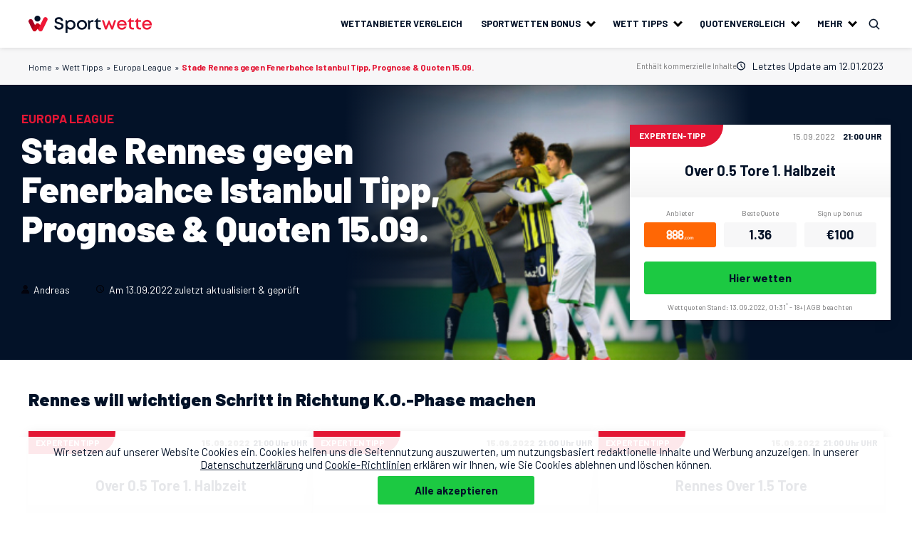

--- FILE ---
content_type: text/html; charset=UTF-8
request_url: https://www.sportwette.net/wett-tipps/europa-league/stade-rennes-gegen-fenerbahce-istanbul-tipp-prognose-quoten-15-09
body_size: 47204
content:
<!DOCTYPE html>
<html prefix="og: http://ogp.me/ns#" lang="de-DE">
  <head><meta charset="UTF-8"/><script>if(navigator.userAgent.match(/MSIE|Internet Explorer/i)||navigator.userAgent.match(/Trident\/7\..*?rv:11/i)){var href=document.location.href;if(!href.match(/[?&]nowprocket/)){if(href.indexOf("?")==-1){if(href.indexOf("#")==-1){document.location.href=href+"?nowprocket=1"}else{document.location.href=href.replace("#","?nowprocket=1#")}}else{if(href.indexOf("#")==-1){document.location.href=href+"&nowprocket=1"}else{document.location.href=href.replace("#","&nowprocket=1#")}}}}</script><script>class RocketLazyLoadScripts{constructor(e){this.triggerEvents=e,this.eventOptions={passive:!0},this.userEventListener=this.triggerListener.bind(this),this.delayedScripts={normal:[],async:[],defer:[]},this.allJQueries=[]}_addUserInteractionListener(e){this.triggerEvents.forEach((t=>window.addEventListener(t,e.userEventListener,e.eventOptions)))}_removeUserInteractionListener(e){this.triggerEvents.forEach((t=>window.removeEventListener(t,e.userEventListener,e.eventOptions)))}triggerListener(){this._removeUserInteractionListener(this),"loading"===document.readyState?document.addEventListener("DOMContentLoaded",this._loadEverythingNow.bind(this)):this._loadEverythingNow()}async _loadEverythingNow(){this._delayEventListeners(),this._delayJQueryReady(this),this._handleDocumentWrite(),this._registerAllDelayedScripts(),this._preloadAllScripts(),await this._loadScriptsFromList(this.delayedScripts.normal),await this._loadScriptsFromList(this.delayedScripts.defer),await this._loadScriptsFromList(this.delayedScripts.async),await this._triggerDOMContentLoaded(),await this._triggerWindowLoad(),window.dispatchEvent(new Event("rocket-allScriptsLoaded"))}_registerAllDelayedScripts(){document.querySelectorAll("script[type=rocketlazyloadscript]").forEach((e=>{e.hasAttribute("src")?e.hasAttribute("async")&&!1!==e.async?this.delayedScripts.async.push(e):e.hasAttribute("defer")&&!1!==e.defer||"module"===e.getAttribute("data-rocket-type")?this.delayedScripts.defer.push(e):this.delayedScripts.normal.push(e):this.delayedScripts.normal.push(e)}))}async _transformScript(e){return await this._requestAnimFrame(),new Promise((t=>{const n=document.createElement("script");let r;[...e.attributes].forEach((e=>{let t=e.nodeName;"type"!==t&&("data-rocket-type"===t&&(t="type",r=e.nodeValue),n.setAttribute(t,e.nodeValue))})),e.hasAttribute("src")?(n.addEventListener("load",t),n.addEventListener("error",t)):(n.text=e.text,t()),e.parentNode.replaceChild(n,e)}))}async _loadScriptsFromList(e){const t=e.shift();return t?(await this._transformScript(t),this._loadScriptsFromList(e)):Promise.resolve()}_preloadAllScripts(){var e=document.createDocumentFragment();[...this.delayedScripts.normal,...this.delayedScripts.defer,...this.delayedScripts.async].forEach((t=>{const n=t.getAttribute("src");if(n){const t=document.createElement("link");t.href=n,t.rel="preload",t.as="script",e.appendChild(t)}})),document.head.appendChild(e)}_delayEventListeners(){let e={};function t(t,n){!function(t){function n(n){return e[t].eventsToRewrite.indexOf(n)>=0?"rocket-"+n:n}e[t]||(e[t]={originalFunctions:{add:t.addEventListener,remove:t.removeEventListener},eventsToRewrite:[]},t.addEventListener=function(){arguments[0]=n(arguments[0]),e[t].originalFunctions.add.apply(t,arguments)},t.removeEventListener=function(){arguments[0]=n(arguments[0]),e[t].originalFunctions.remove.apply(t,arguments)})}(t),e[t].eventsToRewrite.push(n)}function n(e,t){let n=e[t];Object.defineProperty(e,t,{get:()=>n||function(){},set(r){e["rocket"+t]=n=r}})}t(document,"DOMContentLoaded"),t(window,"DOMContentLoaded"),t(window,"load"),t(window,"pageshow"),t(document,"readystatechange"),n(document,"onreadystatechange"),n(window,"onload"),n(window,"onpageshow")}_delayJQueryReady(e){let t=window.jQuery;Object.defineProperty(window,"jQuery",{get:()=>t,set(n){if(n&&n.fn&&!e.allJQueries.includes(n)){n.fn.ready=n.fn.init.prototype.ready=function(t){e.domReadyFired?t.bind(document)(n):document.addEventListener("rocket-DOMContentLoaded",(()=>t.bind(document)(n)))};const t=n.fn.on;n.fn.on=n.fn.init.prototype.on=function(){if(this[0]===window){function e(e){return e.split(" ").map((e=>"load"===e||0===e.indexOf("load.")?"rocket-jquery-load":e)).join(" ")}"string"==typeof arguments[0]||arguments[0]instanceof String?arguments[0]=e(arguments[0]):"object"==typeof arguments[0]&&Object.keys(arguments[0]).forEach((t=>{delete Object.assign(arguments[0],{[e(t)]:arguments[0][t]})[t]}))}return t.apply(this,arguments),this},e.allJQueries.push(n)}t=n}})}async _triggerDOMContentLoaded(){this.domReadyFired=!0,await this._requestAnimFrame(),document.dispatchEvent(new Event("rocket-DOMContentLoaded")),await this._requestAnimFrame(),window.dispatchEvent(new Event("rocket-DOMContentLoaded")),await this._requestAnimFrame(),document.dispatchEvent(new Event("rocket-readystatechange")),await this._requestAnimFrame(),document.rocketonreadystatechange&&document.rocketonreadystatechange()}async _triggerWindowLoad(){await this._requestAnimFrame(),window.dispatchEvent(new Event("rocket-load")),await this._requestAnimFrame(),window.rocketonload&&window.rocketonload(),await this._requestAnimFrame(),this.allJQueries.forEach((e=>e(window).trigger("rocket-jquery-load"))),window.dispatchEvent(new Event("rocket-pageshow")),await this._requestAnimFrame(),window.rocketonpageshow&&window.rocketonpageshow()}_handleDocumentWrite(){const e=new Map;document.write=document.writeln=function(t){const n=document.currentScript,r=document.createRange(),i=n.parentElement;let o=e.get(n);void 0===o&&(o=n.nextSibling,e.set(n,o));const a=document.createDocumentFragment();r.setStart(a,0),a.appendChild(r.createContextualFragment(t)),i.insertBefore(a,o)}}async _requestAnimFrame(){return new Promise((e=>requestAnimationFrame(e)))}static run(){const e=new RocketLazyLoadScripts(["keydown","mousemove","touchmove","touchstart","touchend","wheel"]);e._addUserInteractionListener(e)}}RocketLazyLoadScripts.run();</script>
    
    <meta name='viewport' content='width=device-width, initial-scale=1.0'>
      <link rel='preconnect' href='https://fonts.googleapis.com'>
      <link rel='preconnect' href='https://fonts.gstatic.com' crossorigin>
      
      <meta name='robots' content='index, follow, max-image-preview:large, max-snippet:-1, max-video-preview:-1' />
	<style>img:is([sizes="auto" i], [sizes^="auto," i]) { contain-intrinsic-size: 3000px 1500px }</style>
	
<!-- Google Tag Manager for WordPress by gtm4wp.com -->
<script data-cfasync="false" data-pagespeed-no-defer>
	var gtm4wp_datalayer_name = "dataLayer";
	var dataLayer = dataLayer || [];
</script>
<!-- End Google Tag Manager for WordPress by gtm4wp.com -->
	<!-- This site is optimized with the Yoast SEO plugin v25.8 - https://yoast.com/wordpress/plugins/seo/ -->
	<title>Stade Rennes gegen Fenerbahce Istanbul Tipp, Prognose &amp; Quoten 15.09.</title><link rel="preload" as="style" href="https://fonts.googleapis.com/css2?family=Barlow:wght@400;500;700;900&#038;display=swap" /><link rel="stylesheet" href="https://fonts.googleapis.com/css2?family=Barlow:wght@400;500;700;900&#038;display=swap" media="print" onload="this.media='all'" /><noscript><link rel="stylesheet" href="https://fonts.googleapis.com/css2?family=Barlow:wght@400;500;700;900&#038;display=swap" /></noscript><link rel="stylesheet" href="https://www.sportwette.net/wp-content/cache/min/1/96acbfb9cacfe0e96d9e0e9f6f826bd7.css" media="all" data-minify="1" />
	<meta name="description" content="★ Stade Rennes gegen Fenerbahce ★ 3 Experten Wett Tipps zur Europa League ✚ Aufstellung, Statistik &amp; Vorschau ✚ Jetzt Top Quoten sichern" />
	<link rel="canonical" href="https://www.sportwette.net/wett-tipps/europa-league/stade-rennes-gegen-fenerbahce-istanbul-tipp-prognose-quoten-15-09" />
	<meta property="og:locale" content="de_DE" />
	<meta property="og:type" content="article" />
	<meta property="og:title" content="Stade Rennes gegen Fenerbahce Istanbul Tipp, Prognose &amp; Quoten 15.09." />
	<meta property="og:description" content="★ Stade Rennes gegen Fenerbahce ★ 3 Experten Wett Tipps zur Europa League ✚ Aufstellung, Statistik &amp; Vorschau ✚ Jetzt Top Quoten sichern" />
	<meta property="og:url" content="https://www.sportwette.net/wett-tipps/europa-league/stade-rennes-gegen-fenerbahce-istanbul-tipp-prognose-quoten-15-09" />
	<meta property="og:site_name" content="Sportwette.net" />
	<meta property="article:modified_time" content="2023-01-12T14:22:01+00:00" />
	<meta property="og:image" content="https://www.sportwette.net/wp-content/uploads/2021/10/fenerbahce-istanbul-alanyaspor-wett-tipp.jpg" />
	<meta property="og:image:width" content="511" />
	<meta property="og:image:height" content="427" />
	<meta property="og:image:type" content="image/jpeg" />
	<meta name="twitter:card" content="summary_large_image" />
	<script type="application/ld+json" class="yoast-schema-graph">{"@context":"https://schema.org","@graph":[{"@type":"WebPage","@id":"https://www.sportwette.net/wett-tipps/europa-league/stade-rennes-gegen-fenerbahce-istanbul-tipp-prognose-quoten-15-09","url":"https://www.sportwette.net/wett-tipps/europa-league/stade-rennes-gegen-fenerbahce-istanbul-tipp-prognose-quoten-15-09","name":"Stade Rennes gegen Fenerbahce Istanbul Tipp, Prognose & Quoten 15.09.","isPartOf":{"@id":"https://www.sportwette.net/#website"},"primaryImageOfPage":{"@id":"https://www.sportwette.net/wett-tipps/europa-league/stade-rennes-gegen-fenerbahce-istanbul-tipp-prognose-quoten-15-09#primaryimage"},"image":{"@id":"https://www.sportwette.net/wett-tipps/europa-league/stade-rennes-gegen-fenerbahce-istanbul-tipp-prognose-quoten-15-09#primaryimage"},"thumbnailUrl":"https://www.sportwette.net/wp-content/uploads/2021/10/fenerbahce-istanbul-alanyaspor-wett-tipp.jpg","datePublished":"2022-09-12T23:31:09+00:00","dateModified":"2023-01-12T14:22:01+00:00","description":"★ Stade Rennes gegen Fenerbahce ★ 3 Experten Wett Tipps zur Europa League ✚ Aufstellung, Statistik & Vorschau ✚ Jetzt Top Quoten sichern","breadcrumb":{"@id":"https://www.sportwette.net/wett-tipps/europa-league/stade-rennes-gegen-fenerbahce-istanbul-tipp-prognose-quoten-15-09#breadcrumb"},"inLanguage":"de","potentialAction":[{"@type":"ReadAction","target":["https://www.sportwette.net/wett-tipps/europa-league/stade-rennes-gegen-fenerbahce-istanbul-tipp-prognose-quoten-15-09"]}]},{"@type":"ImageObject","inLanguage":"de","@id":"https://www.sportwette.net/wett-tipps/europa-league/stade-rennes-gegen-fenerbahce-istanbul-tipp-prognose-quoten-15-09#primaryimage","url":"https://www.sportwette.net/wp-content/uploads/2021/10/fenerbahce-istanbul-alanyaspor-wett-tipp.jpg","contentUrl":"https://www.sportwette.net/wp-content/uploads/2021/10/fenerbahce-istanbul-alanyaspor-wett-tipp.jpg","width":511,"height":427,"caption":"Foto: PA Images"},{"@type":"BreadcrumbList","@id":"https://www.sportwette.net/wett-tipps/europa-league/stade-rennes-gegen-fenerbahce-istanbul-tipp-prognose-quoten-15-09#breadcrumb","itemListElement":[{"@type":"ListItem","position":1,"name":"Home","item":"https://www.sportwette.net/"},{"@type":"ListItem","position":2,"name":"Wett Tipps","item":"https://www.sportwette.net/wett-tipps"},{"@type":"ListItem","position":3,"name":"Europa League","item":"https://www.sportwette.net/wett-tipps/europa-league"},{"@type":"ListItem","position":4,"name":"Stade Rennes gegen Fenerbahce Istanbul Tipp, Prognose &amp; Quoten 15.09."}]},{"@type":"WebSite","@id":"https://www.sportwette.net/#website","url":"https://www.sportwette.net/","name":"Sportwette.net","description":"Sportwette.net","potentialAction":[{"@type":"SearchAction","target":{"@type":"EntryPoint","urlTemplate":"https://www.sportwette.net/?s={search_term_string}"},"query-input":{"@type":"PropertyValueSpecification","valueRequired":true,"valueName":"search_term_string"}}],"inLanguage":"de"},{"@type":"Person","@id":"https://www.sportwette.net/#/schema/person/e1c28d197d2fa3c733bcaa1790886842","name":"Andreas","image":{"@type":"ImageObject","inLanguage":"de","@id":"https://www.sportwette.net/#/schema/person/image/","url":"https://www.sportwette.net/wp-content/uploads/2022/01/ProfileImage_310x267_Grp-96x96.png","contentUrl":"https://www.sportwette.net/wp-content/uploads/2022/01/ProfileImage_310x267_Grp-96x96.png","caption":"Andreas"},"description":"Seit Kindheitstagen ein Fußballfan, habe ich mich schon frühzeitig damit beschäftigt, den Ausgang von Fußballspielen zu tippen. Nach dem Abitur und dem Studium habe ich die Richtung des Sprachenlehres und Journalisten eingeschlagen und daher vor allem auch für internationalen Fußball interessiert. Dabei stand für mich die Serie A (meine Herzenslust Italien), La Liga aus Spanien und die Ligue 1 aus Frankreich im Zentrum des Interesses. Ich verbrachte ein Auslandsjahr in den USA und habe dort auch die Faszination des US-Sports kennengelernt. Baseball, Football, Basketball und Eishockey sind dadurch weitere Steckenpferde geworden. Heute beschäftige ich mich nur noch rund um die Uhr mit Sport, da ich auch noch zwei Damen-Basketball-Mannschaften aktiv trainiere.","url":"https://www.sportwette.net/ueber-uns/autor/andreask"}]}</script>
	<!-- / Yoast SEO plugin. -->


<link href='https://fonts.gstatic.com' crossorigin rel='preconnect' />
<link rel="https://api.w.org/" href="https://www.sportwette.net/wp-json/" /><link rel="alternate" title="JSON" type="application/json" href="https://www.sportwette.net/wp-json/wp/v2/wett-tipps/167436" /><link rel="EditURI" type="application/rsd+xml" title="RSD" href="https://www.sportwette.net/xmlrpc.php?rsd" />
<meta name="generator" content="WordPress 6.8.3" />
<link rel='shortlink' href='https://www.sportwette.net/?p=167436' />
<link rel="alternate" title="oEmbed (JSON)" type="application/json+oembed" href="https://www.sportwette.net/wp-json/oembed/1.0/embed?url=https%3A%2F%2Fwww.sportwette.net%2Fwett-tipps%2Feuropa-league%2Fstade-rennes-gegen-fenerbahce-istanbul-tipp-prognose-quoten-15-09" />
<link rel="alternate" title="oEmbed (XML)" type="text/xml+oembed" href="https://www.sportwette.net/wp-json/oembed/1.0/embed?url=https%3A%2F%2Fwww.sportwette.net%2Fwett-tipps%2Feuropa-league%2Fstade-rennes-gegen-fenerbahce-istanbul-tipp-prognose-quoten-15-09&#038;format=xml" />

<!-- Google Tag Manager for WordPress by gtm4wp.com -->
<!-- GTM Container placement set to footer -->
<script data-cfasync="false" data-pagespeed-no-defer type="text/javascript">
	var dataLayer_content = {"pagePostType":"wett-tipps","pagePostType2":"single-wett-tipps","pageCategory":["europa-league"],"pagePostAuthor":"Andreas"};
	dataLayer.push( dataLayer_content );
</script>
<script type="rocketlazyloadscript" data-cfasync="false" data-pagespeed-no-defer data-rocket-type="text/javascript">
(function(w,d,s,l,i){w[l]=w[l]||[];w[l].push({'gtm.start':
new Date().getTime(),event:'gtm.js'});var f=d.getElementsByTagName(s)[0],
j=d.createElement(s),dl=l!='dataLayer'?'&l='+l:'';j.async=true;j.src=
'//www.googletagmanager.com/gtm.js?id='+i+dl;f.parentNode.insertBefore(j,f);
})(window,document,'script','dataLayer','GTM-59VWC79');
</script>
<!-- End Google Tag Manager for WordPress by gtm4wp.com --><script type="application/ld+json">{"@context":"http:\/\/schema.org\/","@type":"SportsEvent","name":"Stade Rennes gegen Fenerbahce Istanbul Tipp, Prognose &amp; Quoten 15.09.","description":"\u2605 Stade Rennes gegen Fenerbahce \u2605 3 Experten Wett Tipps zur Europa League \u271a Aufstellung, Statistik & Vorschau \u271a Jetzt Top Quoten sichern","startDate":"2022-09-15UTC21:00 Uhr","organizer":"Europa League","competitor":[{"@type":"SportsTeam","name":"Stade Rennes"},{"@type":"SportsTeam","name":"Fenerbahce Istanbul"}],"location":{"@type":"City","name":"Roazhon Park in Rennes"}}</script><script type="application/ld+json">{"@context":"http:\/\/schema.org\/","@type":["Article","NewsArticle"],"@id":"https:\/\/www.sportwette.net\/wett-tipps\/europa-league\/stade-rennes-gegen-fenerbahce-istanbul-tipp-prognose-quoten-15-09#article","headline":"Stade Rennes gegen Fenerbahce Istanbul Tipp, Prognose &amp; Quoten 15.09.","image":["https:\/\/www.sportwette.net\/wp-content\/uploads\/2021\/10\/fenerbahce-istanbul-alanyaspor-wett-tipp-366x306.jpg"],"datePublished":"2022-09-13T01:31:09+02:00","dateModified":"2023-01-12T15:22:01+01:00","author":{"@type":"Person","name":"Andreas","url":"https:\/\/www.sportwette.net\/ueber-uns\/autor\/andreask"},"articleSection":"Wett Tipps","inLanguage":"de_DE"}</script>    <style class="js-critical-styles">
        @charset "UTF-8";html{line-height:1.15;-webkit-text-size-adjust:100%}body{margin:0}main{display:block}h1{font-size:2em;margin:.67em 0}hr{box-sizing:content-box;height:0;overflow:visible}pre{font-family:monospace,monospace;font-size:1em}a{background-color:transparent}abbr[title]{border-bottom:none;text-decoration:underline;-webkit-text-decoration:underline dotted;text-decoration:underline dotted}b,strong{font-weight:bolder}code,kbd,samp{font-family:monospace,monospace;font-size:1em}small{font-size:80%}sub,sup{font-size:75%;line-height:0;position:relative;vertical-align:baseline}sub{bottom:-.25em}sup{top:-.5em}img{border-style:none}button,input,optgroup,select,textarea{font-family:inherit;font-size:100%;line-height:1.15;margin:0}button,input{overflow:visible}button,select{text-transform:none}[type=button],[type=reset],[type=submit],button{-webkit-appearance:button}[type=button]::-moz-focus-inner,[type=reset]::-moz-focus-inner,[type=submit]::-moz-focus-inner,button::-moz-focus-inner{border-style:none;padding:0}[type=button]:-moz-focusring,[type=reset]:-moz-focusring,[type=submit]:-moz-focusring,button:-moz-focusring{outline:1px dotted ButtonText}fieldset{padding:.35em .75em .625em}legend{box-sizing:border-box;color:inherit;display:table;max-width:100%;padding:0;white-space:normal}progress{vertical-align:baseline}textarea{overflow:auto}[type=checkbox],[type=radio]{box-sizing:border-box;padding:0}[type=number]::-webkit-inner-spin-button,[type=number]::-webkit-outer-spin-button{height:auto}[type=search]{-webkit-appearance:textfield;outline-offset:-2px}[type=search]::-webkit-search-decoration{-webkit-appearance:none}::-webkit-file-upload-button{-webkit-appearance:button;font:inherit}details{display:block}summary{display:list-item}[hidden],template{display:none}:root{--rem-base:10px;--base-font-size:16px;--base-line-height:1.5;--base-font-family:"Barlow",Candara,Arial,Helvetica,sans-serif;--white:#fff;--black:#000;--green:#1cc942;--gray:#737374;--dark-gray:#222;--light-gray:#e5e5e5;--light-gray-second:#eee;--light-gray-third:#f7f7f8;--light-gray-fourth:#e4e5e5;--hover-gray-button:var(--light-gray-third);--active-gray-button:#d5dce8;--hover-green-button:#07b32d;--active-green-button:#168925;--table-text-color:#404040;--primary-main-color:#e31634;--base-color:#031228;--grey-color-1:#202124;--grey-color-2:#434242;--grey-color-3:#6f6f6f;--grey-color-4:#babcbe;--grey-color-5:#dee1e6;--grey-color-6:#f7f9fb;--base-text-color:var(--base-color);--base-bottom-offset:1em;--base-alpha:.65;--container-size:1200px;--container-gutter:20px;--base-border-radius:3px;--base-box-shadow:0 7px 30px rgba(11,21,72,.04);--base-anim-duration:.3s;--base-anim-timing-function:ease-in-out;--base-anim-property:var(--base-anim-duration) var(--base-anim-timing-function);--base-background-transition:background var(--base-anim-property);--base-bg-anim:var(--base-background-transition)}.breadcrumbs ul,.content-two-columns-popular .columns .col ul,.inform-section ul,.list-columns ul,.panel-links ul,.posts-section .news-list,.widget-news .news-list,ol,ul.list-checkmark{margin:0;padding:0;list-style:none}.pt-0{padding-top:0!important}.pb-0{padding-bottom:0!important}.mt-0{margin-top:0!important}.mb-0{margin-bottom:0!important}*{box-sizing:border-box;max-height:1000000px}:after,:before{box-sizing:inherit}.resize-active .header{transition:none!important}.resize-active .header *,.resize-active .header :after,.resize-active .header :before{transition:inherit!important}body{min-width:320px;color:#031228;font:400 15px/26px Barlow,Candara,Arial,Helvetica,sans-serif;background:#fff;-webkit-font-smoothing:antialiased;-moz-osx-font-smoothing:grayscale}.wrapper{display:-ms-flexbox;display:flex;-ms-flex-direction:column;flex-direction:column;min-width:0;min-height:100vh;overflow-x:hidden}.wrapper .main,.wrapper>footer{-ms-flex-negative:0;flex-shrink:0}.wrapper>footer{margin-top:auto}.admin-bar .wrapper{min-height:calc(100vh - 32px)}img{max-width:100%;height:auto;vertical-align:top}picture{display:inline-block}svg{vertical-align:middle}path{transition:fill .3s}.btn{display:-ms-flexbox;display:flex;-ms-flex-align:center;align-items:center;-ms-flex-pack:center;justify-content:center;box-sizing:border-box;width:100%;padding:10px 8px;color:#031228;font-weight:700;font-size:15px;line-height:1.2;min-height:40px;text-align:center;text-decoration:none!important;background-color:#1cc942;border-radius:3px;transition:background-color .3s}.btn:hover{background-color:#07b32d;color:#fff}.btn:active{background-color:#168925}.btn.btn-secondary{color:#031228;font-weight:400;background-color:transparent;border:1px solid #031228}@media (min-width:1024px){.btn.btn-secondary{max-width:192px;margin:0 auto;font-size:14px}}.btn.btn-secondary:hover{background-color:#f7f7f8}.btn.btn-secondary:active{background-color:#d5dce8}.btn-load-more-holder .btn{max-width:325px;margin:0 auto}.btn--empty-dashed{border:1px dashed var(--base-color);background-color:transparent}.btn--empty-dashed:hover{border-style:solid;background-color:var(--grey-color-5);color:var(--base-color)}.btn-load-more-holder{padding:20px 0}.swiper-container-initialized,.swiper-initialized{overflow:hidden}.page-no-breadcrumbs{margin-top:44px}@media (min-width:1024px){.page-no-breadcrumbs{margin-top:67px}}.h1,.h2,.h3,.h4,.h5,.h6,h1,h2,h3,h4,h5,h6{margin:0 0 .5em;color:#031228;font-weight:900;font-family:inherit;line-height:1.2}.h1.--uppercase,.h2.--uppercase,.h3.--uppercase,.h4.--uppercase,.h5.--uppercase,.h6.--uppercase,h1.--uppercase,h2.--uppercase,h3.--uppercase,h4.--uppercase,h5.--uppercase,h6.--uppercase{text-transform:uppercase}.h1,.title--large,h1{font-size:30px}@media (min-width:769px){.h1,.title--large,h1{font-size:50px}}.h2,.title--big,h2{font-size:30px}@media (min-width:769px){.h2,.title--big,h2{font-size:40px}}.h3,.title--medium,h3{font-size:25px}.h4,.title--small,h4{font-size:20px}.h5,h5{font-size:16px}.h6,h6{font-size:14px}p{margin:0 0 1em}a{color:#031228;transition:color .3s,-webkit-text-decoration .3s;transition:text-decoration .3s,color .3s;transition:text-decoration .3s,color .3s,-webkit-text-decoration .3s}a:focus,a:hover{text-decoration:none}fieldset,form{margin:0;padding:0;border-style:none}button,button:hover,fieldset,fieldset:hover,input,input:hover{border:0;outline:none}textarea{vertical-align:top;resize:vertical}input[type=email],input[type=password],input[type=search],input[type=tel],input[type=text],textarea{box-sizing:border-box;background-color:#fff;border:1px solid #fff;border-radius:0;-webkit-appearance:none;-moz-appearance:none;appearance:none}input[type=email]::-webkit-input-placeholder,input[type=password]::-webkit-input-placeholder,input[type=search]::-webkit-input-placeholder,input[type=tel]::-webkit-input-placeholder,input[type=text]::-webkit-input-placeholder,textarea::-webkit-input-placeholder{color:#737374}input[type=email]::-moz-placeholder,input[type=password]::-moz-placeholder,input[type=search]::-moz-placeholder,input[type=tel]::-moz-placeholder,input[type=text]::-moz-placeholder,textarea::-moz-placeholder{opacity:1;color:#737374}input[type=email]:-moz-placeholder,input[type=password]:-moz-placeholder,input[type=search]:-moz-placeholder,input[type=tel]:-moz-placeholder,input[type=text]:-moz-placeholder,textarea:-moz-placeholder{color:#737374}input[type=email]:-ms-input-placeholder,input[type=password]:-ms-input-placeholder,input[type=search]:-ms-input-placeholder,input[type=tel]:-ms-input-placeholder,input[type=text]:-ms-input-placeholder,textarea:-ms-input-placeholder{color:#737374}input[type=email].placeholder,input[type=password].placeholder,input[type=search].placeholder,input[type=tel].placeholder,input[type=text].placeholder,textarea.placeholder{color:#737374}input[type=email]:focus,input[type=password]:focus,input[type=search]:focus,input[type=tel]:focus,input[type=text]:focus,textarea:focus{border-color:#fff}input[type=text]{min-height:40px;padding:10px 18px;font-size:15px;line-height:1}@media (min-width:1024px){input[type=text]{border-radius:3px}}select{border-radius:0}button,input[type=button],input[type=file],input[type=reset],input[type=submit]{border-radius:0;cursor:pointer;-webkit-appearance:none;-moz-appearance:none;appearance:none}.header{background:#fff;position:absolute;padding:10px 0;top:0;left:0;width:100%;z-index:10;box-shadow:0 0 7px rgba(0,0,0,.15)}@media (min-width:601px){.header{position:fixed}}@media (min-width:1024px){.header{padding:0}}.admin-bar .header{top:0}@media (min-width:601px){.admin-bar .header{top:45px}}@media (min-width:783px){.admin-bar .header{top:32px}}.header .wrap{display:-ms-flexbox;display:flex;-ms-flex-align:center;align-items:center}.header .mail-link{padding:5px}.header .mail-link svg,.logo{display:block}.logo{max-width:140px}@media (min-width:1200px){.logo{max-width:173px}}.logo img{display:none}.logo .dark-logo{display:block}.dark-mode .header{background:none;box-shadow:none}.dark-mode .header:before{content:"";position:absolute;z-index:-1;top:0;left:0;width:100%;height:80px;background:linear-gradient(0,rgba(69,69,69,0) 4.35%,#031228)}.dark-mode .header .mobile-menu-btn .menu-icon,.dark-mode .header .mobile-menu-btn .menu-icon:after,.dark-mode .header .mobile-menu-btn .menu-icon:before{background:#fff}.dark-mode .logo img{display:block}.dark-mode .logo .dark-logo{display:none}.header .search-opener{display:block;padding:13px;cursor:pointer;background-image:url(/wp-content/themes/sportwette/assets/images/icons/icon-search.svg);background-repeat:no-repeat;background-position:50%;background-size:16px}.header .search-opener.js--search-active{background-image:url(/wp-content/themes/sportwette/assets/images/icons/icon-close-dark.svg)}.header .search-opener.js--search-active:hover{background-image:url(/wp-content/themes/sportwette/assets/images/icons/icon-close-red.svg)}.header .search-opener:hover{background-image:url(/wp-content/themes/sportwette/assets/images/icons/icon-search-red.svg)}.header .search-drop{width:100%;position:absolute;top:100%;right:0;padding:25px 22px;background:#031228;visibility:hidden;opacity:0;transition:opacity .2s linear,visibility .2s linear;filter:drop-shadow(0 4px 30px rgba(255,255,255,.2))}.header .search-drop.js--search-active{visibility:visible;opacity:1}.header .search-drop input[type=submit]{position:absolute;top:50%;right:0;display:block;width:52px;height:27px;background-color:transparent;background-image:url(/wp-content/themes/sportwette/assets/images/icons/icon-search-light.svg);background-repeat:no-repeat;background-position:50%;background-size:20px;border-left:1px solid #e31634;transform:translateY(-50%)}.header .search-drop input[type=submit]:hover{background-image:url(/wp-content/themes/sportwette/assets/images/icons/icon-search-red.svg)}.header .search-drop input[type=search]{width:100%;padding:0 55px 0 20px;font-weight:500;font-size:20px;line-height:1;background-color:transparent;border:1px solid #031228;color:#fff}.header .search-drop input[type=search]::-webkit-search-cancel-button{color:#fff}@media (min-width:769px){.header .search-drop input[type=search]{font-size:22px}}.header .search-drop-wrapper{position:relative;margin:0 auto;width:100%}@media (min-width:1025px){.header .search-drop-wrapper{width:500px}}.dark-mode .header .search-opener{background-image:url(/wp-content/themes/sportwette/assets/images/icons/icon-search-light.svg)}.dark-mode .header .search-opener.js--search-active{background-image:url(/wp-content/themes/sportwette/assets/images/icons/icon-close-light.svg)}.dark-mode .header .search-opener.js--search-active:hover{background-image:url(/wp-content/themes/sportwette/assets/images/icons/icon-close-red.svg)}.dark-mode .header .search-opener:hover{background-image:url(/wp-content/themes/sportwette/assets/images/icons/icon-search-red.svg)}.header .nav-wrapper{position:fixed;top:44px;right:-100%;bottom:0;width:100%;margin:0;padding:20px;overflow-x:hidden;overflow-y:auto;list-style:none;background:#e4e5e5;border-top:1px solid #9696aa;transition:.5s}@media (min-width:1024px){.header .nav-wrapper{position:static;top:auto;right:auto;bottom:auto;display:-ms-flexbox;display:flex;-ms-flex-wrap:wrap;flex-wrap:wrap;-ms-flex-pack:end;justify-content:flex-end;padding:0;overflow:visible;background:#fff;border-top:0}}.admin-bar .header .nav-wrapper{top:89px}@media (min-width:783px){.admin-bar .header .nav-wrapper{top:75px}}.header .nav-wrapper .menu-item{position:relative;margin:0 0 20px;font-weight:700;font-size:15px;line-height:1.2}@media (min-width:1024px){.header .nav-wrapper .menu-item{position:static;margin:0;padding:26px 9px;font-size:13px;text-transform:uppercase}}@media (min-width:1200px){.header .nav-wrapper .menu-item{padding:26px 13px}}.header .nav-wrapper .menu-item .sub-menu-opener{display:-ms-flexbox;display:flex;-ms-flex-align:center;align-items:center;-ms-flex-pack:justify;justify-content:space-between}.header .nav-wrapper .menu-item .sub-menu-opener:after{width:9px;height:9px;margin-left:20px;border-color:#000;border-style:solid;border-width:0 3px 3px 0;transform:rotate(45deg);content:""}@media (min-width:1024px){.header .nav-wrapper .menu-item .sub-menu-opener:after{margin:-4px 0 0 10px}}.header .nav-wrapper .menu-item .sub-menu-opener:only-child:after{display:none}.header .nav-wrapper .menu-item .sub-menu-opener>a{position:relative;display:inline-block;-ms-flex-align:center;align-items:center;text-decoration:none;vertical-align:top}@media (min-width:1024px){.header .nav-wrapper .menu-item .sub-menu-opener>a{padding-left:0}}.header .nav-wrapper .menu-item .sub-menu-opener>a:hover{color:#e31634;text-decoration:none}.header .nav-wrapper.open{right:0}.header .sub-menu{position:static;display:block;max-height:0;font-weight:400;text-transform:none;opacity:0}@media (min-width:1024px){.header .sub-menu{position:absolute;top:100%;right:0;left:0;max-height:none;padding:20px 0;background:#fff;box-shadow:0 4px 8px rgba(0,0,0,.2);visibility:hidden;transition:all .25s linear}}.header .sub-menu .wrap{padding:0}@media (min-width:1024px){.header .sub-menu .wrap{padding-right:25px;padding-left:25px}}.header .sub-menu ul{-ms-flex-direction:column;flex-direction:column;margin:0 0 -10px;padding:20px 0 0}@media (min-width:1024px){.header .sub-menu ul{-ms-flex-direction:row;flex-direction:row;margin:0;padding:0}}.header .sub-menu ul li{display:-ms-flexbox;display:flex}.header .sub-menu ul li .item-logo{width:40px;height:40px;margin-right:15px;border-radius:50%}.header .sub-menu ul li a{display:-ms-flexbox;display:flex;-ms-flex-align:center;align-items:center}.header .sub-menu ul li a svg{display:inline-block;vertical-align:top}.header .sub-menu ul li a .list-icon{width:17px;margin-right:5px;text-align:center}.header .sub-menu strong{display:none}@media (min-width:1024px){.header .sub-menu strong{display:block;margin:0 0 1em}}.header .sub-menu .menu-item{display:-ms-flexbox;display:flex;-ms-flex-align:center;align-items:center;width:100%;margin:0 0 10px;color:#031228;font-weight:500;font-size:15px;border-color:#737374}@media (min-width:1024px){.header .sub-menu .menu-item{margin-bottom:24px;padding:0;font-size:13px}}.header .sub-menu a{color:inherit;text-decoration:none}.header .sub-menu a:hover{color:#e31634}.header .drop-columns{width:100%}@media (min-width:1024px){.header .drop-columns{display:-ms-flexbox;display:flex}}.header .drop-columns .col{padding-right:15px}@media (min-width:1024px){.header .drop-columns .col{width:25%}}@media (min-width:1024px){.header .drop-columns .col.half{width:50%}}.header .drop-columns .drop-title{text-transform:uppercase}.header .drop-columns li{margin-bottom:1em}.header .drop-columns .operators-list{display:-ms-flexbox;display:flex;-ms-flex-direction:row;flex-direction:row;-ms-flex-wrap:wrap;flex-wrap:wrap}.header .drop-columns .operators-list li{width:auto;width:100%;padding-right:1em}@media (min-width:768px){.header .drop-columns .operators-list li{width:50%}}.header .drop-columns .operators-list li a{position:relative;display:-ms-flexbox;display:flex;-ms-flex-align:center;align-items:center;width:100%}.header .drop-columns .operators-list li a:hover .arrow path{fill:#e31634;stroke:#e31634}.header .drop-columns .operators-list .image-box{-ms-flex:0 0 80px;flex:0 0 80px;height:35px;margin-right:10px;overflow:hidden;background:#737374;border-radius:3px}.header .drop-columns .operators-list .image-box img{width:100%;max-width:none;height:100%;object-fit:cover;border-radius:3px}.header .drop-columns .operators-list .text-box{overflow:hidden;white-space:nowrap;text-overflow:ellipsis}.header .drop-columns .operators-list .arrow{-ms-flex:0 0 10px;flex:0 0 10px;margin:-1px 0 0 10px}.header .drop-columns .operators-list .arrow path{fill:#031228;stroke:#031228}.header .menu-item{margin-bottom:-1px;padding-right:0}@media (min-width:1024px){.header .menu-item{margin-bottom:0;padding-right:35px;border-width:0}}.header .menu-item.open .sub-menu{max-height:100vh;opacity:1;content-visibility:visible}@media (min-width:320px){.header .menu-item.current .nav-item-holder{border-color:#e31634}}@media (min-width:1024px){.header .menu-item.current .nav-item-holder{border-color:transparent}}@media (min-width:1024px){.header .menu-item.current>a{border-color:#e31634}}.header .hide-item-block{display:none}.header .content-wrapper{width:100%}@media (min-width:320px){.header .content-wrapper{padding:10px 0}}@media (min-width:1024px){.header .content-wrapper{padding:0}}.header .items-wrapper{display:-ms-flexbox;display:flex;-ms-flex-wrap:wrap;flex-wrap:wrap}.header .header-menu{top:0;right:25px;-ms-flex:1 1 auto;flex:1 1 auto;width:60px}@media (min-width:320px){.header .header-menu{height:100%}}@media (min-width:1024px){.header .header-menu{width:auto;height:auto}}.header .header-menu .link-text{position:absolute;right:0;bottom:100%;padding:2px 4px;color:#fff;font-size:9px;background:#e31634;border-radius:3px}.header .mobile-menu-btn{position:relative;display:none;width:26px;margin-left:10px;padding-top:25px;background:transparent;cursor:pointer}@media (min-width:320px){.header .mobile-menu-btn{display:block}}@media (min-width:1024px){.header .mobile-menu-btn{display:none}}.header .mobile-menu-btn .menu-icon{position:absolute;top:0;right:0;bottom:0;left:0;display:block;width:20px;height:2px;margin:auto;background:#575756;border-radius:3px}.header .mobile-menu-btn .menu-icon:after,.header .mobile-menu-btn .menu-icon:before{position:absolute;display:block;width:100%;height:2px;background:#575756;border-radius:3px;content:""}.header .mobile-menu-btn .menu-icon:before{top:-6px}.header .mobile-menu-btn .menu-icon:after{bottom:-6px}.header .mobile-menu-btn.open .menu-icon{transform:rotate(45deg)}.header .mobile-menu-btn.open .menu-icon:before{content:none}.header .mobile-menu-btn.open .menu-icon:after{bottom:0;transform:rotate(90deg)}.header .content_bave{padding-top:10px}.header .content_bave img{border-radius:3px}@media (min-width:1024px){body.no-touch header .nav-wrapper li:hover .sub-menu{visibility:visible;opacity:1}}@media (min-width:1024px){body.no-touch header .nav-wrapper li:hover .sub-menu-opener:after{margin-top:4px;border-color:#e31634;transform:rotate(-135deg)}}@media (min-width:1024px){body.no-touch header .nav-wrapper li:hover .sub-menu-opener>a{color:#e31634}}@media (min-width:1024px){body.touch .header .menu-item.open .sub-menu{transform:translateY(-1px)}}body.touch .header .menu-item.open .sub-menu-opener:after{margin-top:4px;transform:rotate(-135deg)}@media (min-width:1024px){body.touch .header .menu-item.open .sub-menu-opener a{border-color:#e31634}}body.touch.dark-mode .header{background:none}body.touch.dark-mode.open-mobile-menu .header{background:#031228}.dark-mode .header{transition:background .25s linear}.dark-mode .header:hover{background:#031228}.dark-mode .header .sub-menu a,.dark-mode .header a{color:#fff}.dark-mode .header .sub-menu a:hover,.dark-mode .header a:hover{color:#e31634}.dark-mode .header .nav-wrapper{background:#031228}@media (min-width:1024px){.dark-mode .header .nav-wrapper{background:none}}.dark-mode .header .nav-wrapper>li .sub-menu-opener:after{border-color:#fff}.dark-mode .header .drop-columns .drop-title{color:#fff}.dark-mode .header .drop-columns .operators-list .arrow path,.dark-mode .header .search-opener path{fill:#fff;stroke:#fff}.dark-mode .header .drop-columns .operators-list .arrow:hover path,.dark-mode .header .search-opener:hover path{fill:#e31634;stroke:#e31634}.dark-mode .header .sub-menu{background:#031228}.compare-bookmaker-hero{position:relative;padding:45px 0 52px;color:#fff;background:#031228}@media (max-width:1023px){.compare-bookmaker-hero{padding:23px 0 40px}}@media (max-width:1023px){.compare-bookmaker-hero .operator-card{max-width:none}}.compare-bookmaker-hero .operator-card .card__content-top{padding:6px 12px 12px}.compare-bookmaker-hero .operator-card .card__operator-logo{max-height:none;border-radius:3px}.compare-bookmaker-hero:after{position:absolute;top:0;left:0;z-index:2;display:block;width:100%;height:100%;background-color:#031228;opacity:.4;content:""}.compare-bookmaker-hero._mobile-bot-offset{margin-bottom:200px}@media (min-width:769px){.compare-bookmaker-hero._mobile-bot-offset{margin-bottom:0}}.compare-bookmaker-hero._mobile-bot-offset .compare-bookmaker-hero__background{height:100%}.compare-bookmaker-hero._mobile-bot-offset .compare-bookmaker-card{margin-bottom:-200px}@media (min-width:769px){.compare-bookmaker-hero._mobile-bot-offset .compare-bookmaker-card{margin-bottom:0}}.compare-bookmaker-hero__pre-title{margin-bottom:5px;color:#e31634;font-weight:700;font-size:17px;line-height:1.47;text-transform:uppercase}.compare-bookmaker-hero__title{margin-bottom:8px;color:#fff;font-weight:900;font-size:50px;line-height:1.1}@media (max-width:1023px){.compare-bookmaker-hero__title{font-size:30px}}.compare-bookmaker-hero__text{margin-bottom:0;font-weight:500;font-size:16px;line-height:24px}@media (min-width:1024px){.compare-bookmaker-hero__text{font-size:17px;line-height:26px}}.compare-bookmaker-hero__text a{color:#fff}.compare-bookmaker-hero__text a:hover{color:#e31634}.compare-bookmaker-hero__content{position:relative;z-index:3;display:-ms-flexbox;display:flex;-ms-flex-align:center;align-items:center;-ms-flex-pack:justify;justify-content:space-between}@media (max-width:1023px){.compare-bookmaker-hero__content{-ms-flex-flow:column;flex-flow:column;text-align:center}}.compare-bookmaker-hero__content--no-text{-ms-flex-pack:center;justify-content:center}.compare-bookmaker-hero__content--no-text .compare-bookmaker-hero__left{display:none}.compare-bookmaker-hero__left{max-width:616px;margin-right:20px}@media (max-width:1023px){.compare-bookmaker-hero__left{max-width:none;margin-right:0;margin-bottom:36px}}.compare-bookmaker-hero__right{width:100%;max-width:422px}.compare-bookmaker-hero__content--no-text .compare-bookmaker-hero__right{max-width:none}.compare-bookmaker-card{display:grid;grid-template-columns:216px 1fr;margin:0 auto}@media (min-width:1024px){.compare-bookmaker-card{grid-template-columns:255px 1fr}}.compare-bookmaker-card .card{width:100%;-ms-flex:none;flex:none;-ms-flex-negative:0;flex-shrink:0;max-width:none;margin:0 auto}.compare-bookmaker-card--alt-size{grid-template-columns:214px 1fr}.compare-bookmaker-card-container--no-img .compare-bookmaker-card--alt-size{grid-template-columns:255px 1fr}.compare-bookmaker-card-container--no-img .compare-bookmaker-card{grid-template-columns:335px 1fr}@media (min-width:1024px){.compare-bookmaker-card-container--no-img .compare-bookmaker-card{grid-template-columns:255px 1fr}}.compare-bookmaker-card__image{position:relative}.compare-bookmaker-card__image img{position:absolute;top:0;left:0;width:100%;height:100%;object-fit:cover;object-position:center}.compare-bookmaker-card--no-img{display:block}@media (min-width:768px){.compare-bookmaker-card--no-img{max-width:335px}}.compare-bookmaker-card-container{max-width:442px;width:100%;-ms-flex-negative:0;flex-shrink:0;margin:auto}@media (min-width:1024px){.compare-bookmaker-card-container{margin-right:0}}@media (min-width:1024px){.compare-bookmaker-hero__content--no-text .compare-bookmaker-card-container{margin-right:auto}}.compare-bookmaker-card-container--no-img{max-width:335px}@media (min-width:1024px){.compare-bookmaker-card-container--no-img{max-width:255px}}.compare-bookmaker-hero__background{position:absolute;top:0;left:0;z-index:1;width:100%;height:calc(100% - 200px);max-height:100%;object-fit:cover;object-position:center}@media (min-width:1024px){.compare-bookmaker-hero__background{height:100%}}.compare-bookmaker-hero--news-dwp{padding:0}.compare-bookmaker-hero--news-dwp .compare-bookmaker-hero__background-holder{position:absolute;top:0;right:0;width:100%;height:150px}@media (min-width:768px){.compare-bookmaker-hero--news-dwp .compare-bookmaker-hero__background-holder{height:270px}}@media (min-width:1024px){.compare-bookmaker-hero--news-dwp .compare-bookmaker-hero__background-holder{max-width:723px;bottom:0;right:-90px;height:100%}}.compare-bookmaker-hero--news-dwp .compare-bookmaker-hero__background-holder:after,.compare-bookmaker-hero--news-dwp .compare-bookmaker-hero__background-holder:before{position:absolute;z-index:1;content:""}@media (min-width:1024px){.compare-bookmaker-hero--news-dwp .compare-bookmaker-hero__background-holder:after,.compare-bookmaker-hero--news-dwp .compare-bookmaker-hero__background-holder:before{bottom:0;right:-90px}}.compare-bookmaker-hero--news-dwp .compare-bookmaker-hero__background-holder:before{top:0;left:0;width:100%;height:44px;background:linear-gradient(0,rgba(69,69,69,0) 4.35%,rgba(3,18,40,.5))}@media (min-width:1024px){.compare-bookmaker-hero--news-dwp .compare-bookmaker-hero__background-holder:before{background:linear-gradient(270deg,rgba(69,69,69,0) 4.35%,#031228);width:274px;height:100%}}.compare-bookmaker-hero--news-dwp .compare-bookmaker-hero__background-holder:after{bottom:0;right:0;width:100%;height:44px;background:linear-gradient(180deg,rgba(3,18,40,0),#031228)}@media (min-width:1024px){.compare-bookmaker-hero--news-dwp .compare-bookmaker-hero__background-holder:after{width:202px;height:100%;background:linear-gradient(270deg,#031228 4.35%,rgba(69,69,69,0))}}.compare-bookmaker-hero--news-dwp .compare-bookmaker-hero__background-holder img{display:block;width:100%;height:100%;object-fit:cover;object-position:top}.compare-bookmaker-hero--news-dwp .compare-bookmaker-hero__background{position:static;right:0;left:auto;width:auto;height:100%}.compare-bookmaker-hero--news-dwp .compare-bookmaker-hero__left{max-width:860px}.compare-bookmaker-hero--news-dwp .compare-bookmaker-hero__title{margin-bottom:0.5em}.compare-bookmaker-hero--news-dwp:after{height:100%}.compare-bookmaker-hero--news-dwp .wrap{position:relative;padding-top:138px;padding-bottom:50px}@media (min-width:768px){.compare-bookmaker-hero--news-dwp .wrap{padding-top:250px}}@media (min-width:1024px){.compare-bookmaker-hero--news-dwp .wrap{padding-top:52px;padding-bottom:75px}}@media (max-width:1023px){.compare-bookmaker-hero--news-dwp .compare-bookmaker-hero__left{margin-bottom:0}}.compare-bookmaker-hero--right-card{padding:23px 0;background:none}.compare-bookmaker-hero--right-card .compare-bookmaker-hero__background,.compare-bookmaker-hero--right-card:after{height:75%}@media (min-width:1024px){.compare-bookmaker-hero--right-card .compare-bookmaker-hero__background,.compare-bookmaker-hero--right-card:after{height:100%}}.compare-bookmaker-hero--right-card .compare-bookmaker-hero__right .note-text-holder{display:block;padding:10px 0 0;font-size:11px;line-height:1.5;grid-column:1/3;text-align:left;color:#737374}@media (min-width:1024px){.compare-bookmaker-hero--right-card .compare-bookmaker-hero__right .note-text-holder{color:inherit}}.compare-bookmaker-hero--right-card .compare-bookmaker-hero__card-side-image{display:none}@media (min-width:768px){.compare-bookmaker-hero--right-card .compare-bookmaker-hero__card-side-image{display:block}}.evergreen-hero{position:relative;display:-ms-flexbox;display:flex;-ms-flex-flow:column nowrap;flex-flow:column nowrap;-ms-flex-pack:center;justify-content:center;text-align:center;background-color:rgba(var(--bg-color-rgb),1)}.evergreen-hero .wrap{position:relative;padding:138px 20px 20px}@media (min-width:768px){.evergreen-hero .wrap{padding-top:250px}}@media (min-width:1024px){.evergreen-hero .wrap{padding-top:52px;padding-bottom:75px}}@media (min-width:1025px){.evergreen-hero{text-align:initial}}.evergreen-hero .evergreen-hero__content{position:relative;z-index:3;max-width:885px}.evergreen-hero .evergreen-hero__content .author-publication-time{display:-ms-flexbox;display:flex;-ms-flex-direction:column;flex-direction:column;-ms-flex-align:center;align-items:center;-ms-flex-pack:center;justify-content:center;margin-top:40px;color:#fff}@media (min-width:769px){.evergreen-hero .evergreen-hero__content .author-publication-time{-ms-flex-flow:row wrap;flex-flow:row wrap}}@media (min-width:1025px){.evergreen-hero .evergreen-hero__content .author-publication-time{-ms-flex-pack:start;justify-content:flex-start}}.evergreen-hero .evergreen-hero__content .author-publication-time .author-container,.evergreen-hero .evergreen-hero__content .author-publication-time .post-info-container{display:-ms-flexbox;display:flex;-ms-flex-flow:row nowrap;flex-flow:row nowrap;-ms-flex-align:center;align-items:center;font-weight:500;font-size:14px;line-height:1}.evergreen-hero .evergreen-hero__content .author-publication-time .author-container{margin-bottom:10px}@media (min-width:769px){.evergreen-hero .evergreen-hero__content .author-publication-time .author-container{margin-bottom:0}}.evergreen-hero .evergreen-hero__content .author-publication-time .author-icon{filter:grayscale(1) brightness(1.5)}.evergreen-hero .evergreen-hero__content .author-publication-time .author-name{margin-right:30px}.evergreen-hero .evergreen-hero__content .author-publication-time .clock-icon{filter:grayscale(1) invert(1)}.evergreen-hero .evergreen-hero__background-image{position:absolute;top:0;right:0;width:100%;height:150px}@media (min-width:768px){.evergreen-hero .evergreen-hero__background-image{height:270px}}@media (min-width:1024px){.evergreen-hero .evergreen-hero__background-image{height:100%;max-width:743px;right:-92px}}.evergreen-hero .evergreen-hero__background-image:after,.evergreen-hero .evergreen-hero__background-image:before{position:absolute;z-index:1;content:""}@media (min-width:1024px){.evergreen-hero .evergreen-hero__background-image:after,.evergreen-hero .evergreen-hero__background-image:before{bottom:0;right:-90px}}.evergreen-hero .evergreen-hero__background-image:before{top:0;left:0;width:100%;height:44px;background:linear-gradient(0,rgba(var(--bg-color-rgb),0),rgba(var(--bg-color-rgb),.5))}@media (min-width:1024px){.evergreen-hero .evergreen-hero__background-image:before{background:linear-gradient(270deg,rgba(var(--bg-color-rgb),0),rgba(var(--bg-color-rgb),1));width:274px;height:100%}}.evergreen-hero .evergreen-hero__background-image:after{bottom:0;right:0;width:100%;height:44px;background:linear-gradient(180deg,rgba(var(--bg-color-rgb),0),rgba(var(--bg-color-rgb),1))}@media (min-width:1024px){.evergreen-hero .evergreen-hero__background-image:after{width:202px;height:100%;background:linear-gradient(270deg,rgba(var(--bg-color-rgb),1),rgba(var(--bg-color-rgb),0))}}.evergreen-hero .evergreen-hero__background-image img{display:block;width:100%;height:100%;object-fit:cover;object-position:top center}.evergreen-hero .compare-bookmaker-hero__text{color:#fff}.author-hero-block{padding-top:32px;padding-bottom:25px;background:linear-gradient(180deg,rgba(3,18,40,0),rgba(3,18,40,.05))}@media (min-width:1024px){.author-hero-block{padding-top:0;padding-bottom:0}}.author-hero__content{position:relative;min-height:382px;text-align:center}@media (min-width:1024px){.author-hero__content{padding:40px 35% 30px 0;text-align:left}}.author-hero__pre-title{display:block;color:#e31634;font-weight:700;font-size:17px;line-height:1.47;text-transform:uppercase}@media (min-width:1024px){.author-hero__pre-title{margin-bottom:10px}}.author-hero__title{font-size:40px}@media (min-width:1024px){.author-hero__title{font-size:50px}}.author-hero-image{max-width:510px;margin:0 auto 20px}@media (min-width:1024px){.author-hero-image{position:absolute;top:0;right:-52px;bottom:0;display:-ms-flexbox;display:flex;-ms-flex-direction:column;flex-direction:column;-ms-flex-pack:center;justify-content:center;width:43%;max-width:none;margin:0}}.author-hero-image .author-hero-image-holder{position:relative;padding:8% 11% 5% 12%}.author-hero-image .img-avatar-mask{position:absolute;top:0;left:0;width:100%;height:100%;object-fit:cover}.author-hero-image .img-avatar{position:relative;max-width:80%;margin-left:auto;padding-top:80%;overflow:hidden;background:#fff;border-radius:50%}.author-hero-image .img-avatar img{position:absolute;top:0;left:0;width:100%;height:100%;object-fit:cover}.about-us-hero{position:relative;overflow:hidden;background:linear-gradient(180deg,hsla(0,0%,60%,0) 0,rgba(3,18,40,.05))}.about-us-hero__content{padding:23px 0;text-align:center}@media (min-width:1024px){.about-us-hero__content{position:relative;display:-ms-flexbox;display:flex;-ms-flex-direction:column;flex-direction:column;-ms-flex-pack:center;justify-content:center;min-height:318px;padding:23px 40% 23px 0;overflow:hidden;text-align:left}}.about-us-hero__pre-title{display:block;color:#e31634;font-size:14px;line-height:1.2;text-transform:uppercase}@media (min-width:768px){.about-us-hero__pre-title{font-size:17px}}.about-us-hero__image-holder{display:none}@media (min-width:1024px){.about-us-hero__image-holder{position:absolute;right:-55px;bottom:0;display:block;width:40%}}.breadcrumbs{position:relative;z-index:3;width:100%;margin-top:46px;padding:12px 0;background-color:#f7f7f8}@media (min-width:1024px){.breadcrumbs{margin-top:67px;padding:18px 0}}.breadcrumbs .wrap{display:-ms-flexbox;display:flex;-ms-flex-direction:column;flex-direction:column;gap:10px}@media (min-width:768px){.breadcrumbs .wrap{-ms-flex-direction:row;flex-direction:row;-ms-flex-align:center;align-items:center;-ms-flex-pack:justify;justify-content:space-between}}.breadcrumbs ul{font-size:12px;line-height:14px}@media (min-width:768px){.breadcrumbs ul{margin-bottom:0}}.breadcrumbs li{position:relative;display:inline;margin:0 6px;color:#e31634;font-weight:700;vertical-align:middle}.breadcrumbs li:after{position:absolute;top:0;left:-10px;color:#031228;font-weight:400;content:"»"}.breadcrumbs li:first-child{margin-left:0}.breadcrumbs li:first-child:after{display:none}.breadcrumbs li a{color:#031228;font-weight:400;text-decoration:none}.breadcrumbs li a:hover{color:#e31634}.breadcrumbs .text-holder{display:-ms-flexbox;display:flex;-ms-flex-wrap:wrap;flex-wrap:wrap;gap:10px;-ms-flex-align:center;align-items:center;-ms-flex-pack:justify;justify-content:space-between;font-size:10px;line-height:1.2}@media (min-width:768px){.breadcrumbs .text-holder{gap:18px;font-size:14px}}.breadcrumbs .text-holder p{margin:0}@media (min-width:768px){.breadcrumbs .last-update{padding-left:22px;background:url(/wp-content/themes/sportwette/assets/images/icons/icon-time-dark.svg) no-repeat 0 1px}}.breadcrumbs .txt{display:inline-block;color:#737374;font-size:11px;line-height:14px;vertical-align:middle}.wrapper{position:relative;width:100%}.wrap{width:100%;max-width:1260px;margin:0 auto;padding-right:20px;padding-left:20px}@media (min-width:1024px){.wrap{padding-right:30px;padding-left:30px}}.wrap .wrap{padding-right:0;padding-left:0}.main-wrap{padding-top:70px}@media (min-width:1024px){.main-wrap{padding-top:100px}}.main{padding-top:20px}@media (min-width:1025px){.main{padding-top:40px}}.main .section,.main section{padding-top:25px;padding-bottom:25px}.main .section .section,.main section .section{padding-top:0;padding-bottom:0}.main .section:first-child,.main section:first-child{padding-top:0}.main .card-section{padding-top:10px;padding-bottom:10px}.main .section-table-row .table-row--simple{margin:0}.main .main-container:last-child,.main>.section:last-child,.main>section:last-child{padding-bottom:76px}.main .news-cards{position:relative}@media (min-width:768px){.main .news-cards{padding-top:25px;padding-bottom:25px}}.main .news-cards .wrap{padding-right:0}@media (min-width:769px){.main .news-cards .wrap{padding-right:20px}}@media (min-width:1024px){.main .news-cards .wrap{padding-right:30px}}.main .news-cards .swiper-wrapper{margin-right:-20px;padding-right:20px}@media (min-width:769px){.main .news-cards .swiper-wrapper{margin-right:-30px;padding-right:30px}}@media (min-width:1024px){.main .news-cards .swiper-wrapper{margin-right:0;padding-right:0}}@media (min-width:1024px){.main .news-cards .swiper-pagination{display:none}}.main .news-cards .title-block .wrap{padding-right:20px;padding-left:0}@media (min-width:769px){.main .news-cards .title-block .wrap{padding-left:20px}}.main .news-cards .info-card{max-width:330px}.main .text-block-image{width:100%;overflow:hidden}.main .text-block-image img{display:none}@media (min-width:768px){.main .text-block-image img{display:block;-ms-flex-order:1;order:1;margin-left:50px}}@media (min-width:768px){.main .text-block-image.alignleft img{-ms-flex-order:0;order:0;margin-right:10px;margin-left:0}}.main .text-block-image .text-block-hold{display:-ms-flexbox;display:flex;-ms-flex-direction:column;flex-direction:column}@media (min-width:768px){.main .text-block-image .text-block-hold{-ms-flex-direction:row;flex-direction:row;-ms-flex-align:center;align-items:center;-ms-flex-pack:justify;justify-content:space-between}}.main .text-block-image a{color:#e31634;font-weight:700;transition:color .3s,-webkit-text-decoration .3s;transition:text-decoration .3s,color .3s;transition:text-decoration .3s,color .3s,-webkit-text-decoration .3s}.main .text-block-image a:focus,.main .text-block-image a:hover{color:#031228}.main .text-block-image a:not(.card__button):not(.button):not(.card__age):not(.js-smooth-scroll):not(.no-underline){text-decoration:underline}.main--post-hero-block{padding-top:0}.main--post-hero-block .post-review-hero-block{grid-area:a}.main--post-hero-block .main-content{grid-area:b}@media (min-width:1200px){.main--post-hero-block .main-content{width:100%;padding-top:30px}}.main--post-hero-block .main-sidebar{grid-area:c;margin-top:-65px}@media (min-width:1200px){.main--post-hero-block .main-sidebar{margin-top:0;padding-top:30px}}@media (min-width:1200px){.main--post-hero-block .main-container{display:grid;grid-template-areas:"a c" "b c";grid-template-columns:1fr 386px}}@media (max-width:1199px){.main--post-hero-block .main-container.sidebar-first .main-sidebar{margin-top:-65px}}.main-container{display:-ms-flexbox;display:flex;-ms-flex-flow:column nowrap;flex-flow:column nowrap}@media (min-width:1200px){.main-container{-ms-flex-direction:row;flex-direction:row;-ms-flex-wrap:nowrap;flex-wrap:nowrap}}@media (max-width:1199px){.main-container.sidebar-first .main-content{-ms-flex-order:2;order:2}.main-container.sidebar-first .main-sidebar{-ms-flex-order:1;order:1;margin-top:0;margin-bottom:16px}.main-container.sidebar-first .main-sidebar .widget:not(:nth-child(-n+2)){display:none}.main-container.sidebar-first .main-sidebar .widget-rating{margin:0 -20px;padding:20px 20px 25px;box-shadow:none}}.main-container ul li{margin-bottom:5px}@media (min-width:1200px){.main-content{-ms-flex:1 1 calc(100% - 376px);flex:1 1 calc(100% - 376px);width:70%;min-width:0}}.main-content .section .wrap,.main-content section .wrap{width:auto;max-width:none;margin:0;padding-right:0;padding-left:0}.main-content .section p:last-child,.main-content section p:last-child{margin-bottom:0}.main-content:only-child{width:100%}.main-content li a:not(.btn):not(.js-smooth-scroll-no-offset):not(.js-smooth-scroll),.main-content p a:not(.btn):not(.js-smooth-scroll-no-offset):not(.js-smooth-scroll),.main-content td a:not(.btn):not(.js-smooth-scroll-no-offset):not(.js-smooth-scroll){color:#e31634;font-weight:700;transition:color .3s,-webkit-text-decoration .3s;transition:text-decoration .3s,color .3s;transition:text-decoration .3s,color .3s,-webkit-text-decoration .3s}.main-content li a:not(.btn):not(.js-smooth-scroll-no-offset):not(.js-smooth-scroll):focus,.main-content li a:not(.btn):not(.js-smooth-scroll-no-offset):not(.js-smooth-scroll):hover,.main-content p a:not(.btn):not(.js-smooth-scroll-no-offset):not(.js-smooth-scroll):focus,.main-content p a:not(.btn):not(.js-smooth-scroll-no-offset):not(.js-smooth-scroll):hover,.main-content td a:not(.btn):not(.js-smooth-scroll-no-offset):not(.js-smooth-scroll):focus,.main-content td a:not(.btn):not(.js-smooth-scroll-no-offset):not(.js-smooth-scroll):hover{color:#031228}.main-content li a:not(.btn):not(.js-smooth-scroll-no-offset):not(.js-smooth-scroll):not(.card__button):not(.button):not(.card__age):not(.js-smooth-scroll):not(.no-underline),.main-content p a:not(.btn):not(.js-smooth-scroll-no-offset):not(.js-smooth-scroll):not(.card__button):not(.button):not(.card__age):not(.js-smooth-scroll):not(.no-underline),.main-content td a:not(.btn):not(.js-smooth-scroll-no-offset):not(.js-smooth-scroll):not(.card__button):not(.button):not(.card__age):not(.js-smooth-scroll):not(.no-underline){text-decoration:underline}.--bg-grey{background:#f7f7f8}.title-block{margin-bottom:30px;overflow:hidden;font-size:16px;line-height:24px;text-align:center}.title-block .title-block__pre-title{display:block;margin-bottom:5px;color:#e31634;font-weight:700;font-size:17px;line-height:20px;text-transform:uppercase}.title-block p{margin:0}.title-block h2{margin-bottom:10px}.title-block.title-block_left{margin:0 0 12px;text-align:left}.title-block.title-block_left h1{margin:0}.title-block.title-block_left h2{font-size:25px;line-height:1.2}@media (min-width:768px){.title-block.title-block_left h2{font-size:30px}}.title-block a{color:#e31634;font-weight:700;transition:color .3s,-webkit-text-decoration .3s;transition:text-decoration .3s,color .3s;transition:text-decoration .3s,color .3s,-webkit-text-decoration .3s}.title-block a:focus,.title-block a:hover{color:#031228}.title-block a:not(.card__button):not(.button):not(.card__age):not(.js-smooth-scroll):not(.no-underline){text-decoration:underline}.two-columns{display:-ms-flexbox;display:flex;-ms-flex-wrap:wrap;flex-wrap:wrap}@media (min-width:768px){.two-columns{-ms-flex-wrap:nowrap;flex-wrap:nowrap;-ms-flex-pack:justify;justify-content:space-between}}.two-columns .col{width:100%;margin-bottom:10px;line-height:26px}@media (min-width:768px){.two-columns .col{width:48%;margin-bottom:0}}@media (min-width:768px){.two-columns .col:only-child{width:100%}}.two-columns p{margin-bottom:10px}.two-columns .column-title{margin-bottom:10px;font-size:20px;line-height:26px}@media (min-width:768px){.two-columns .column-title{margin-bottom:15px}}.two-columns svg{margin-right:5px}.two-columns span{display:inline-block;vertical-align:middle}.main-sidebar{-ms-flex:100%;flex:100%;margin-top:20px}@media (min-width:1024px){.main-sidebar{-ms-flex:0 1 326px;flex:0 1 326px;margin-top:0}}@media (min-width:1200px){.main-sidebar{margin-left:50px}}@media (min-width:1200px){.sidebar-sticky-container{position:sticky;top:80px}}@media (min-width:1200px){.admin-bar .sidebar-sticky-container{position:sticky;top:112px}}.full-width{position:relative;padding-top:26px;padding-bottom:26px}@media (min-width:1024px){.full-width{padding-top:40px;padding-bottom:30px}}.full-width:before{position:absolute;top:0;right:0;bottom:0;left:-9999px;border-left:9999px solid #f7f7f8;box-shadow:9999px 0 0 #f7f7f8;content:""}.grey-section{margin-bottom:30px;background:#f7f7f8}.sport-providers-section,.sport-tips-section{margin:0 auto}.sport-providers-section.betting-odds-cards-section,.sport-tips-section.betting-odds-cards-section{max-width:1230px;margin:0 auto}.sport-providers-section.betting-odds-cards-section .card,.sport-tips-section.betting-odds-cards-section .card{max-width:100%;margin:0 auto}.sport-providers-section .more-box,.sport-tips-section .more-box{position:relative;margin-bottom:0;text-align:center}@media (min-width:769px){.sport-providers-section .full-width,.sport-tips-section .full-width{margin:0 -10px}}.sport-providers-section .title-block,.sport-tips-section .title-block{position:relative}.sport-providers-section .swiper-container-horizontal>.swiper-pagination-bullets,.sport-providers-section .swiper-pagination,.sport-tips-section .swiper-container-horizontal>.swiper-pagination-bullets,.sport-tips-section .swiper-pagination{position:relative;bottom:0;margin-top:20px}.sport-tips-section .card__content-top--full{-ms-flex-align:center;align-items:center;min-height:118px}.sport-tips-section .versus-card__content-versus-team{-ms-flex-item-align:center;align-self:center}.sport-providers-block,.sport-tips-block{max-width:928px;margin:-10px -20px 0;padding:10px 20px 20px}@media (min-width:901px){.sport-providers-block,.sport-tips-block{margin:-10px auto 0;padding:10px 14px 20px}}@media (min-width:901px){.sport-providers-block .swiper-pagination,.sport-tips-block .swiper-pagination{display:none}}.sport-providers-block .operator-card{max-width:240px}.sport-providers-block .operator-card .card__link{margin-top:auto}.sport-providers-block .card__content--full,.sport-providers-block .operator-card .card__content-bottom{height:100%}.sport-providers-block .versus-card__wrapper{-ms-flex-pack:start;justify-content:flex-start}.sport-tips-block .versus-card{max-width:330px}.comparison-cards{max-width:965px;margin:0 auto}.comparison-cards .card__content-top--full{min-height:118px}.comparison-cards .more-box{margin-top:110px;text-align:center}@media (min-width:769px){.comparison-cards .more-box{display:none}}.comparison-cards .col{width:100%;margin-bottom:20px}@media (min-width:769px){.comparison-cards .col{width:50%;margin-bottom:0}}.comparison-cards .col:only-child{margin:0 auto}.comparison-cards .col:only-child .versus-card{width:100%}@media (min-width:769px){.comparison-cards .col:only-child .versus-card{max-width:none;margin:0 auto}}.comparison-cards .col:last-child{margin-bottom:-80px}@media (min-width:769px){.comparison-cards .col:last-child{margin-bottom:0}}.comparison-cards .versus-card{max-width:none;height:100%}@media (min-width:769px){.comparison-cards .versus-card{margin:0 7px}}.comparison-cards-hold{display:-ms-flexbox;display:flex;-ms-flex-flow:column wrap;flex-flow:column wrap;-ms-flex-align:start;align-items:flex-start;margin-bottom:10px}@media (min-width:769px){.comparison-cards-hold{-ms-flex-flow:row nowrap;flex-flow:row nowrap;-ms-flex-align:stretch;align-items:stretch;-ms-flex-pack:justify;justify-content:space-between;margin:0 -7px}}@media (min-width:769px){.home .comparison-cards{position:relative;z-index:5;margin-top:-160px;background-color:transparent}}.home .comparison-cards-hold{position:relative;z-index:5;margin:0;padding:15px 20px 0;background-color:#031228}@media (min-width:769px){.home .comparison-cards-hold{padding:0 5px;background-color:transparent}}@media (min-width:1025px){.home .comparison-cards-hold{padding:0}}.home .card{min-height:185px}.bookmaker-section{position:relative;display:grid;grid-row-gap:20px;grid-template-columns:1fr;-ms-flex-align:start;align-items:start}@media (min-width:768px){.bookmaker-section{grid-row-gap:0;grid-column-gap:10px;grid-template-columns:1fr 1fr}}@media (min-width:1024px){.bookmaker-section{grid-column-gap:20px;grid-template-columns:1fr 480px;padding:20px 0}}.bookmaker-section .bookmaker-text a:not([class]){color:#e31634;font-weight:700;transition:color .3s,-webkit-text-decoration .3s;transition:text-decoration .3s,color .3s;transition:text-decoration .3s,color .3s,-webkit-text-decoration .3s}.bookmaker-section .bookmaker-text a:not([class]):focus,.bookmaker-section .bookmaker-text a:not([class]):hover{color:#031228}.bookmaker-section .bookmaker-text a:not([class]):not(.card__button):not(.button):not(.card__age):not(.js-smooth-scroll):not(.no-underline){text-decoration:underline}.list-columns{display:-ms-flexbox;display:flex;-ms-flex-direction:column;flex-direction:column;-ms-flex-wrap:wrap;flex-wrap:wrap}@media (min-width:768px){.list-columns{-ms-flex-direction:row;flex-direction:row;-ms-flex-wrap:nowrap;flex-wrap:nowrap;-ms-flex-pack:justify;justify-content:space-between}}.list-columns ul{-ms-flex:0 0 100%;flex:0 0 100%}@media (min-width:768px){.list-columns ul{-ms-flex:0 0 49%;flex:0 0 49%}}.list-columns ul:only-child{width:100%}@media (min-width:768px){.list-columns ul:only-child{-ms-flex:0 0 100%;flex:0 0 100%}}.list-columns li{position:relative;margin-bottom:10px;padding-left:30px}.list-columns li:after{position:absolute;top:8px;left:0;width:12px;height:12px;background:url(/wp-content/themes/sportwette/assets/images/icons/checkmark.svg) no-repeat;background-size:100% auto;content:""}.text-content{position:relative}.content-list-block .btn{display:-ms-inline-flexbox;display:inline-flex;width:auto;padding:12px 20px;font-size:16px;text-decoration:none}ul.list-checkmark{margin-bottom:2em}ul.list-checkmark li{position:relative;margin-bottom:1em;padding-left:30px}ul.list-checkmark li:after{position:absolute;top:8px;left:0;width:12px;height:12px;background:url(/wp-content/themes/sportwette/assets/images/icons/checkmark.svg) no-repeat;background-size:100% auto;content:""}.content-two-columns-popular .columns{display:-ms-flexbox;display:flex;-ms-flex-wrap:wrap;flex-wrap:wrap}@media (min-width:768px){.content-two-columns-popular .columns{margin:0 -2em}}@media (min-width:1024px){.content-two-columns-popular .columns{margin:0 -3em}}.content-two-columns-popular .columns .col{width:100%;padding-bottom:1em}@media (min-width:768px){.content-two-columns-popular .columns .col{width:50%;padding:0 2em}}@media (min-width:1024px){.content-two-columns-popular .columns .col{padding:0 3em}}.content-two-columns-popular .columns .col ul li{padding-right:0}.content-two-columns-popular .columns .col ul li a{display:-ms-flexbox;display:flex;-ms-flex-align:center;align-items:center;text-decoration:none}.content-two-columns-popular .columns .col ul li a:hover{color:#e31634}.content-two-columns-popular .columns .value{opacity:1}ol>li{position:relative;margin-bottom:20px;padding:0 0 0 44px;counter-increment:a}ol>li ol>li{counter-increment:b}ol>li ol>li:before{content:counter(b)}ol>li:before{position:absolute;top:0;left:0;display:-ms-flexbox;display:flex;-ms-flex-align:center;align-items:center;-ms-flex-pack:center;justify-content:center;width:26px;height:26px;color:#fff;font-weight:700;text-align:center;background-color:#e31634;content:counter(a)}ol .txt{display:block}.inform-section h2{font-size:30px;line-height:35px}.inform-section .inform-block{position:relative;display:grid;grid-template-columns:1fr;border:1px solid #031228}@media (min-width:769px){.inform-section .inform-block{grid-column-gap:26px;grid-template-columns:1fr 262px}}.inform-section .inform-block .card__label{position:absolute;top:-1px;left:-1px;min-width:83px;padding:8px 20px 8px 15px;line-height:1.2;text-transform:uppercase}.inform-section .inform-block .card__label p{margin:0}.inform-section .inform-block .card__label+.col{padding:42px 26px 26px}@media (min-width:769px){.inform-section .inform-block .card__label+.col{padding:64px 0 26px 36px}}.inform-section .inform-block h2{font-size:20px;line-height:1.25}@media (min-width:769px){.inform-section .inform-block h2{font-size:30px;line-height:1.1}}.inform-section .inform-block .widget a{text-decoration:none!important}.inform-section ul li{margin-bottom:10px;padding-left:26px;background:url(/wp-content/themes/sportwette/assets/images/icons/checkmark.svg) no-repeat 0 8px;background-size:12px 12px}.inform-section .card__button{padding:10px 3px;text-decoration:none}@media (min-width:769px){.inform-section .card__button{padding-top:7px;padding-bottom:7px}}.inform-section .card__button--green{font-weight:700}.inform-section .versus-card__links{-ms-flex-align:start;align-items:flex-start;margin-bottom:0}@media (min-width:769px){.inform-section .versus-card__links{padding-top:20px}}.inform-section .widget-rating.numbers{height:100%;margin-bottom:0}@media (min-width:769px){.inform-section .widget-rating.numbers{padding-top:68px}}.clock-icon{background-image:url(/wp-content/themes/sportwette/assets/images/icons/clock.svg)}.author-icon,.clock-icon{width:12px;height:12px;margin-right:10px;background-repeat:no-repeat;background-position:50%;background-size:contain}.author-icon{background-image:url(/wp-content/themes/sportwette/assets/images/icons/icon-author.svg)}.cards-section .comparison-cards{display:grid;grid-row-gap:30px;grid-template-columns:1fr;max-width:940px}@media (min-width:769px){.cards-section .comparison-cards{grid-row-gap:24px;grid-column-gap:10px;grid-template-columns:repeat(3,1fr)}}@media (min-width:1024px){.cards-section .comparison-cards{grid-column-gap:15px}}.cards-section .comparison-cards .versus-card{margin:0}.cards-section .btn-hold{margin-top:28px;padding:0 20px;text-align:center}@media (min-width:1024px){.cards-section .btn-hold{margin-top:38px}}@media (min-width:1024px){.cards-section .btn-more{width:auto;min-width:192px}}.cards-section .btn-more:hover{border:1px solid #e31634}.cards-section .is-tabset-disabled{margin-top:20px}.panel-links{margin:-165px 0 35px;padding:200px 0 10px;background:#f7f7f8}@media (min-width:769px){.panel-links{margin:0 0 45px;padding:0}}.panel-links ul{display:-ms-flexbox;display:flex;-ms-flex-direction:column;flex-direction:column;font-weight:500;font-size:16px;line-height:22px}@media (min-width:769px){.panel-links ul{-ms-flex-direction:row;flex-direction:row;padding-top:24px;padding-bottom:24px;column-gap:50px}}.panel-links ul a{text-decoration:none;transition:color .3s ease-in}.panel-links ul a:hover{color:#e31634}.panel-links ul li{margin-bottom:15px;padding:2px 0 2px 38px;padding-left:40px;background:url(/wp-content/themes/sportwette/assets/images/icons/icon-arrow.svg) no-repeat}@media (min-width:769px){.panel-links ul li{margin-bottom:0;padding:1px 0 1px 30px}}.panel-links .title{display:block;margin-bottom:20px;font-weight:700;font-size:17px;line-height:25px;text-transform:uppercase}@media (min-width:769px){.panel-links .title{display:none}}.card-section .expert-tip{width:335px;margin:0 auto}@media (min-width:768px){.card-section .expert-tip{width:100%;margin-bottom:10px}}@media (min-width:768px){.card-section .expert-tip .card__content-top--full{-ms-flex-pack:start;justify-content:flex-start;padding-bottom:0}}@media (min-width:768px){.card-section .expert-tip .super-booster__legals{display:none}}@media (min-width:768px){.card-section .expert-tip .card__button{margin-bottom:0}}@media (min-width:768px){.card-section .expert-tip .card__prediction-table{margin:0}}@media (min-width:768px){.card-section .expert-tip .card__bet-text{max-width:200px;text-align:left}}@media (min-width:1024px){.card-section .expert-tip .card__bet-text{max-width:250px}}@media (min-width:768px){.card-section .card__content-top--full{padding:0;background:none}}@media (min-width:768px){.card-section .card__content{-ms-flex-flow:row nowrap;flex-flow:row nowrap;-ms-flex-align:center;align-items:center;-ms-flex-pack:justify;justify-content:space-between;margin:0 18px 20px;column-gap:10px}}@media (min-width:1024px){.card-section .card__content{column-gap:50px}}@media (min-width:1200px){.card-section .card__content{column-gap:20px}}@media (min-width:768px){.card-section .card__content-bottom{display:-ms-flexbox;display:flex;-ms-flex:1 1 auto;flex:1 1 auto;-ms-flex-align:center;align-items:center;-ms-flex-pack:justify;justify-content:space-between;padding:0}}@media (min-width:768px){.card-section .versus-card__footer{-ms-flex:0 1 180px;flex:0 1 180px;-ms-flex-item-align:end;align-self:flex-end}}@media (min-width:1024px){.card-section .versus-card__footer{-ms-flex:0 1 212px;flex:0 1 212px}}@media (min-width:768px){.card-section .card__prediction-head{font-size:11px;line-height:13px;text-transform:uppercase}}@media (min-width:768px){.card-section .card__button{padding:7px 0}}.card-section .super-booster__legals{display:none}@media (min-width:768px){.card-section .super-booster__legals{display:-ms-flexbox;display:flex}}@media (min-width:768px){.card-section .super-booster__legals p{margin:0}}.content-text-block ul,.wysiwyg-content ul{padding:0;list-style:none}.content-text-block ul li,.wysiwyg-content ul li{position:relative;margin:0;padding-left:25px;font-size:15px;line-height:1.5}@media (min-width:1024px){.content-text-block ul li,.wysiwyg-content ul li{line-height:2.2}}.content-text-block ul li:before,.wysiwyg-content ul li:before{position:absolute;top:.4em;left:0;width:12px;height:12px;margin-right:15px;background-image:url(/wp-content/themes/sportwette/assets/images/icons/checkmark.svg);background-repeat:no-repeat;background-position:50%;background-size:contain;content:""}@media (min-width:1024px){.content-text-block ul li:before,.wysiwyg-content ul li:before{top:.7em}}.image-section{display:-ms-flexbox;display:flex;-ms-flex-flow:column nowrap;flex-flow:column nowrap;-ms-flex-align:center;align-items:center}.image-section img{display:block}.betting-odds-cards-columns{display:-ms-flexbox;display:flex;-ms-flex-wrap:wrap;flex-wrap:wrap;-ms-flex-pack:center;justify-content:center;margin:-.5em -.5em 30px}.betting-odds-card-col{padding:.5em}.cards-wrap-area{display:-ms-flexbox;display:flex;-ms-flex-wrap:wrap;flex-wrap:wrap;margin:0 -15px -15px}@media (min-width:1200px){.cards-wrap-area{margin:0 -25px -25px}}.cards-wrap-area .card-box{-ms-flex:1 1 33.3333%;flex:1 1 33.3333%;min-width:227px;padding:15px}@media (min-width:1024px){.cards-wrap-area .card-box{-ms-flex:0 0 25%;flex:0 0 25%}}@media (min-width:1200px){.cards-wrap-area .card-box{padding:25px}}.cards-wrap-area .card{max-width:100%}.super-boost-section{margin-top:110px}@media (min-width:768px){.super-boost-section{margin-top:0}}.super-boost-section .title_mobile{display:block;margin-bottom:10px;font-weight:700;font-size:17px;line-height:1.47;text-transform:uppercase}@media (min-width:768px){.super-boost-section .title_mobile{display:none}}.super-boost-cards{display:grid;grid-row-gap:30px;grid-template-columns:1fr;padding-bottom:40px}@media (min-width:768px){.super-boost-cards{grid-row-gap:24px;grid-column-gap:20px;grid-template-columns:repeat(2,1fr)}}@media (min-width:1024px){.super-boost-cards{grid-row-gap:46px;grid-column-gap:46px;grid-template-columns:repeat(3,1fr)}}.content-table-wrapper{width:100%;margin:10px -6px;padding:6px;overflow-x:auto}.content-table-wrapper .content-btn-wrapper .btn{max-width:-moz-max-content;max-width:max-content;min-width:70px;padding:12px 10px}.coming_soon{padding-bottom:70px;text-align:center}.coming_soon .wrap{display:-ms-flexbox;display:flex;-ms-flex-flow:column nowrap;flex-flow:column nowrap;-ms-flex-pack:center;justify-content:center}.coming_soon .image_box img{max-height:300px}.content-btn-wrapper{margin:1em 0 2em}.content-btn-wrapper._center{text-align:center}.content-btn-wrapper._right{text-align:right}.content-btn-wrapper .btn{display:inline-block;width:auto;min-width:180px;padding:12px 20px;color:#031228}.content-btn-wrapper .btn:hover{color:#fff}.image-block-content{margin:1em 0}.js--expandable{color:inherit}.js--expandable.active .expandable__dots,.js--expandable.active .expandable__less,.js--expandable .expandable__more{display:none}.js--expandable.active .expandable__more{display:inline}.posts-section,.widget-news{display:grid;grid-template-columns:1fr}@media (min-width:1024px){.posts-section,.widget-news{grid-column-gap:15px;grid-template-columns:330px 1fr 330px}}@media (min-width:1201px){.posts-section,.widget-news{grid-column-gap:23px;grid-template-rows:1fr;grid-template-columns:366px 1fr 366px}}.posts-section .col,.widget-news .col{position:relative}.posts-section .img-box,.widget-news .img-box{position:relative;width:100%;margin:0 auto 10px;text-align:center}@media (min-width:769px){.posts-section .img-box,.widget-news .img-box{max-width:336px}}@media (min-width:1024px){.posts-section .img-box,.widget-news .img-box{max-width:none;margin:0 0 10px;padding-top:65%}}.posts-section .img-box .title,.widget-news .img-box .title{position:absolute;top:12px;left:15px;color:#fff;font-weight:700;font-size:12px;line-height:14px;text-transform:uppercase}@media (min-width:1024px){.posts-section .img-box img,.widget-news .img-box img{position:absolute;top:0;left:0;width:100%;max-width:none;height:100%;object-fit:cover}}.posts-section .img-box.img-center,.widget-news .img-box.img-center{position:absolute;top:0;left:0;bottom:0;z-index:-1;width:100%;margin:0;padding-top:0}.posts-section .img-box.img-center img,.widget-news .img-box.img-center img{position:absolute;top:0;left:0;width:100%;max-width:none;height:100%;object-fit:cover}.posts-section .text-box a,.widget-news .text-box a{color:#031228;text-decoration:none;transition:color .3s ease-in}.posts-section .text-box a.author,.widget-news .text-box a.author{color:#737374}.posts-section .text-box a:hover,.widget-news .text-box a:hover{color:#e31634}.posts-section .text-box p,.widget-news .text-box p{margin-bottom:8px;line-height:22px}.posts-section .text-box h3,.widget-news .text-box h3{margin-bottom:5px;font-size:22px;line-height:26px;color:inherit}.posts-section .text-box strong,.widget-news .text-box strong{display:block;margin-bottom:5px;color:#e31634;font-size:12px;line-height:14px;text-transform:uppercase}.posts-section .news-list,.widget-news .news-list{padding-top:18px;padding-bottom:28px}@media (min-width:1024px){.posts-section .news-list,.widget-news .news-list{padding-top:0;padding-bottom:34px}}.posts-section .news-list li,.widget-news .news-list li{margin-bottom:0;padding-top:15px;padding-bottom:16px;border-bottom:1px solid #e4e5e5}.posts-section .news-list li:first-child,.widget-news .news-list li:first-child{padding-top:0}.posts-section .txt-box,.widget-news .txt-box{position:relative;display:-ms-flexbox;display:flex;-ms-flex-direction:column;flex-direction:column;-ms-flex-align:center;align-items:center;-ms-flex-pack:justify;justify-content:space-between;max-width:336px;min-height:270px;margin:0 auto;padding:20px 30px 10px;color:#fff;text-align:center}@media (min-width:1025px){.posts-section .txt-box,.widget-news .txt-box{max-width:none;min-height:390px;margin:0;padding-top:28px}}.posts-section .logo-img,.widget-news .logo-img{display:inline-block;max-width:123px;vertical-align:top}.posts-section .txt strong,.widget-news .txt strong{display:block;margin-bottom:15px;font-size:30px;line-height:34px}@media (min-width:1025px){.posts-section .txt strong,.widget-news .txt strong{margin-bottom:18px;font-size:27px;line-height:30px}}.posts-section .btn,.widget-news .btn{margin-bottom:10px;padding:8px 5px;font-size:17px;line-height:25px}@media (min-width:1025px){.posts-section .btn,.widget-news .btn{margin-bottom:12px;padding-top:10px;padding-bottom:10px;font-size:15px}}.author-publication-time{color:#737374;font-size:13px;line-height:14px}.author-publication-time time{margin-right:30px}.author-publication-time .date{display:inline-block;padding-left:18px;vertical-align:middle;background:url(/wp-content/themes/sportwette/assets/images/icons/icon-time.svg) no-repeat 0 1px}.author-publication-time .date.date_white{filter:contrast(10)}.author-publication-time .author{display:inline-block;padding-left:17px;vertical-align:middle;background:url(/wp-content/themes/sportwette/assets/images/icons/icon-author.svg) no-repeat 0 1px}.author-publication-time .author.author_white{filter:contrast(10)}.legal-item{color:#979797;font-size:12px;line-height:14px}.more-box{margin-bottom:30px;font-size:14px;line-height:16px;text-align:center}@media (min-width:1024px){.more-box{margin-bottom:0;text-align:right}}.more-box a{display:inline-block;margin-right:8px;text-decoration:none;vertical-align:middle}.more-box a:hover{color:#e31634}.top-page-slider-wrap{color:#fff;background:#031228}@media (min-width:769px){.top-page-slider-wrap{margin-bottom:20px}}@media (min-width:1024px){.top-page-slider-wrap{margin-bottom:3em}}.top-page-slider-wrap>.wrap{padding:0}@media (min-width:1024px){.top-page-slider-wrap>.wrap{padding-right:30px;padding-left:30px}}.top-page-slider-wrap .top-page-slider{position:relative}.top-page-slider-wrap .top-page-slider:after,.top-page-slider-wrap .top-page-slider:before{position:absolute;top:0;bottom:0;left:0;z-index:2;width:65px;background:linear-gradient(90deg,#031228 0,#031228 0,rgba(3,18,40,0));content:""}.top-page-slider-wrap .top-page-slider:before{right:0;left:auto;background:linear-gradient(90deg,rgba(3,18,40,0) 0,#031228 100%,#031228 0)}.top-page-slider-wrap .top-page-slider .top-page-slider-pagination{position:absolute;bottom:12px;left:0;z-index:6;width:100%}@media (min-width:769px){.top-page-slider-wrap .top-page-slider .top-page-slider-pagination{bottom:157px}}.top-page-slider-wrap .swiper-wrapper{-ms-flex-align:stretch;align-items:stretch}.top-page-slider-wrap .text-box{position:relative;z-index:1;max-width:520px;margin:0 auto;text-align:center}@media (min-width:1024px){.top-page-slider-wrap .text-box{max-width:520px;margin:0;text-align:left}}.top-page-slider-wrap .swiper-slide{z-index:3;display:-ms-flexbox;display:flex;-ms-flex-align:center;align-items:center;height:auto;padding:211px 0 42px}@media (min-width:769px){.top-page-slider-wrap .swiper-slide{padding:300px 36px 190px}}@media (min-width:769px) and (orientation:landscape){.top-page-slider-wrap .swiper-slide{padding-top:80px}}@media (min-width:1024px){.top-page-slider-wrap .swiper-slide{min-height:575px;padding-top:106px}}.top-page-slider-wrap .swiper-slide .wrap{max-width:950px;padding-left:20px;padding-right:20px}.top-page-slider-wrap .swiper-slide.swiper-slide-next,.top-page-slider-wrap .swiper-slide.swiper-slide-prev{opacity:0}.top-page-slider-wrap .title{display:block;margin:0 0 1em;color:inherit;font-weight:900;font-size:30px;line-height:1.06667;text-shadow:1px 1px 10px #000}@media (min-width:768px){.top-page-slider-wrap .title{font-size:50px;line-height:1.1}}@media (min-width:1024px){.top-page-slider-wrap .title{margin:0 0 .7em}}.top-page-slider-wrap .operator-logo{display:-ms-flexbox;display:flex;-ms-flex-align:center;align-items:center;max-width:82px;min-height:24px;margin:0 auto 1em;border-radius:3px}@media (min-width:1024px){.top-page-slider-wrap .operator-logo{min-height:30px;max-width:108px;margin:0 0 2em}}.top-page-slider-wrap .operator-logo img{display:block}.top-page-slider-wrap .restrictions-text{margin-top:10px;display:inline-block;color:#737374;font-size:10px}@media (min-width:1024px){.top-page-slider-wrap .restrictions-text{margin-top:3px}}.top-page-slider-wrap .btn-holder{max-width:165px;margin:0 auto;text-align:center}@media (min-width:1024px){.top-page-slider-wrap .btn-holder{max-width:214px;margin:0}}.top-page-slider-wrap .btn-holder .btn{font-size:18px}@media (min-width:1024px){.top-page-slider-wrap .btn-holder .btn{padding:12px 5px}}.top-page-slider-wrap .img-holder{position:absolute;top:0;right:0;width:100%;height:322px}@media (min-width:768px){.top-page-slider-wrap .img-holder{height:450px}}@media (min-width:1024px){.top-page-slider-wrap .img-holder{right:-92px;max-width:743px;height:100%}}.top-page-slider-wrap .img-holder img{display:block;width:100%;height:100%;object-fit:cover;object-position:top center}.top-page-slider-wrap .img-holder:after,.top-page-slider-wrap .img-holder:before{position:absolute;top:0;bottom:0;left:0;z-index:0;width:95px;background:linear-gradient(270deg,rgba(69,69,69,0) 4.35%,#031228);content:""}@media (min-width:1024px){.top-page-slider-wrap .img-holder:after,.top-page-slider-wrap .img-holder:before{width:270px;background:linear-gradient(270deg,rgba(69,69,69,0) 4.35%,#031228)}}@media (max-width:1023px){.top-page-slider-wrap .img-holder:after,.top-page-slider-wrap .img-holder:before{display:none}}.top-page-slider-wrap .img-holder:before{right:0;left:auto}@media (min-width:1024px){.top-page-slider-wrap .img-holder:before{background:linear-gradient(270deg,#031228 4.35%,rgba(69,69,69,0))}}.top-page-slider-wrap .img-holder__decor-helper{position:absolute;bottom:0;width:100%;height:60px;background:linear-gradient(180deg,rgba(69,69,69,0) 4.35%,#031228)}@media (min-width:768px){.top-page-slider-wrap .img-holder__decor-helper{height:110px}}@media (min-width:1024px){.top-page-slider-wrap .img-holder__decor-helper{display:none}}.top-page-slider-wrap .top-page-slider-btn-next,.top-page-slider-wrap .top-page-slider-btn-prev{position:absolute;top:195px;z-index:3;transform:translateY(-50%);cursor:pointer;width:20px}@media (min-width:768px){.top-page-slider-wrap .top-page-slider-btn-next,.top-page-slider-wrap .top-page-slider-btn-prev{top:50%;width:37px}}.top-page-slider-wrap .top-page-slider-btn-next svg,.top-page-slider-wrap .top-page-slider-btn-prev svg{width:100%}.top-page-slider-wrap .top-page-slider-btn-prev{left:10px}@media (min-width:1024px){.top-page-slider-wrap .top-page-slider-btn-prev{left:0}}.top-page-slider-wrap .top-page-slider-btn-next{right:10px}@media (min-width:1024px){.top-page-slider-wrap .top-page-slider-btn-next{right:0}}.top-page-slider-wrap .swiper-container-horizontal>.swiper-pagination-bullets .swiper-pagination-bullet{margin:0 4px!important}.section-top-slider{position:relative;background:rgba(3,18,40,.8)}.section-top-slider .swiper-slide{position:relative;height:467px}@media (min-width:769px){.section-top-slider .swiper-slide{height:386px}}.section-top-slider picture{position:absolute;top:0;left:0;width:100%;height:100%}.section-top-slider picture img{width:100%;max-width:none;height:100%;object-fit:cover}.section-top-slider .slider-background{position:absolute;top:0;left:0;width:100%;height:100%;object-fit:cover}.section-top-slider .swiper-pagination{display:none}@media (min-width:769px){.section-top-slider .swiper-pagination{position:absolute;bottom:34px;left:0;z-index:1;display:-ms-flexbox;display:flex;width:100%}}.section-top-slider .swiper-button-next,.section-top-slider .swiper-button-prev{display:none}@media (min-width:769px){.section-top-slider .swiper-button-next,.section-top-slider .swiper-button-prev{position:absolute;top:50%;left:20px;z-index:1;display:block;width:37px;height:60px;background:url(/wp-content/themes/sportwette/assets/images/icons/arrow-left.svg) no-repeat;transform:translateY(-50%);cursor:pointer}}@media (min-width:1025px){.section-top-slider .swiper-button-next,.section-top-slider .swiper-button-prev{left:50px}}@media (min-width:1300px){.section-top-slider .swiper-button-next,.section-top-slider .swiper-button-prev{left:68px}}@media (min-width:769px){.section-top-slider .swiper-button-next{right:20px;left:auto;background:url(/wp-content/themes/sportwette/assets/images/icons/arrow-right.svg) no-repeat}}@media (min-width:1025px){.section-top-slider .swiper-button-next{right:50px}}@media (min-width:1300px){.section-top-slider .swiper-button-next{right:68px}}.section-top-slider .inform-block{position:relative;z-index:1;padding-top:38px;padding-bottom:15px;color:#fff}@media (min-width:769px){.section-top-slider .inform-block{padding-top:46px;padding-bottom:60px}}.section-top-slider .title{margin-bottom:20px;font-size:17px;line-height:1.17;text-align:center}.inform-commands{display:grid;grid-template-columns:repeat(2,1fr);margin-bottom:20px;color:#fff;text-decoration:none;transition:color .15s linear}@media (min-width:769px){.inform-commands{grid-column-gap:27px;-ms-flex-pack:center;justify-content:center;margin-bottom:36px}}.inform-commands .col{display:-ms-flexbox;display:flex;-ms-flex-flow:column wrap;flex-flow:column wrap;-ms-flex-pack:center;justify-content:center}@media (min-width:769px){.inform-commands .col{-ms-flex-flow:row nowrap;flex-flow:row nowrap;-ms-flex-pack:start;justify-content:flex-start;column-gap:40px}}@media (min-width:769px){.inform-commands .col:first-child{-ms-flex-pack:end;justify-content:flex-end}}@media (min-width:769px){.inform-commands .col:first-child .img-hold{-ms-flex-order:1;order:1}}@media (min-width:769px){.inform-commands .col:first-child .inform-commands-name{text-align:right}}@media (min-width:769px){.inform-commands .col:last-child .inform-commands-name{text-align:left}}.inform-commands .col .inform-commands-name{-ms-flex-item-align:center;align-self:center;text-align:center;font-weight:900;font-size:20px;line-height:1.1}@media (min-width:769px){.inform-commands .col .inform-commands-name{font-size:50px}}.inform-commands .col .img-hold{width:78px;height:78px;margin:0 auto 15px;overflow:hidden;text-align:center;border-radius:50%;box-shadow:0 0 0 #fff;transition:all .3s ease-in-out}@media (min-width:769px){.inform-commands .col .img-hold{-ms-flex:0 0 100px;flex:0 0 100px;width:100px;height:100px;margin:0}}.inform-commands .col .img-hold img{width:100%;max-width:none;height:100%;object-fit:cover}.inform-commands:hover .img-hold{box-shadow:0 0 10px #fff}.inform-three-columns{display:grid;grid-row-gap:13px;grid-template-rows:repeat(3,auto);grid-template-columns:1fr;color:#031228}@media (min-width:769px){.inform-three-columns{grid-row-gap:0;grid-column-gap:20px;grid-template-rows:1fr;grid-template-columns:repeat(3,1fr);padding:0 5%}}.inform-three-columns .col .col-wrapper{display:grid;grid-column-gap:12px;grid-template-rows:1fr;grid-template-columns:100px 1fr 80px;min-height:60px;text-decoration:none;background:#fff;box-shadow:0 4px 15px rgba(0,0,0,.1);opacity:1;transition:all .15s linear}@media (min-width:769px){.inform-three-columns .col .col-wrapper{grid-template-columns:80px 1fr 60px}}@media (min-width:1025px){.inform-three-columns .col .col-wrapper{grid-template-columns:100px 1fr 80px}}.inform-three-columns .col .col-wrapper:hover{color:#e31634}.inform-three-columns .col .img-hold{display:grid;-ms-flex-align:center;align-items:center;height:100%;background:linear-gradient(180deg,hsla(0,0%,96%,0),#f5f5f5)}.inform-three-columns .col .img-hold img{display:inline-block;vertical-align:middle}.inform-three-columns .col .txt{-ms-flex-item-align:center;align-self:center;font-weight:500;font-size:16px;line-height:20px}@media (min-width:769px){.inform-three-columns .col .txt{font-size:14px}}@media (min-width:1025px){.inform-three-columns .col .txt{font-size:16px}}.inform-three-columns .col .num{display:grid;-ms-flex-align:center;align-items:center;margin-top:11px;margin-bottom:11px;font-weight:700;font-size:20px;line-height:24px;text-align:center;border-left:1px solid #e4e5e5}.wysiwyg-content .wrap:after{display:block;clear:both;height:0;visibility:hidden;content:""}.wysiwyg-content ul{margin:0 0 1em}.wysiwyg-content .wp-caption-text{margin-bottom:0}.wysiwyg-content .aligncenter{display:block;margin-right:auto;margin-bottom:1em;margin-left:auto}.wysiwyg-content .alignleft{display:block;float:none;margin:0 auto 1em}@media (min-width:768px){.wysiwyg-content .alignleft{float:left;margin:0.5em 1em 0.5em 0}}.wysiwyg-content .alignright{display:block;float:none;margin:0 auto 1em}@media (min-width:768px){.wysiwyg-content .alignright{float:right;margin:0.5em 0 0.5em 1em}}.wysiwyg-content a{color:#e31634;font-weight:700;transition:color .3s,-webkit-text-decoration .3s;transition:text-decoration .3s,color .3s;transition:text-decoration .3s,color .3s,-webkit-text-decoration .3s}.wysiwyg-content a:focus,.wysiwyg-content a:hover{color:#031228}.wysiwyg-content a:not(.card__button):not(.button):not(.card__age):not(.js-smooth-scroll):not(.no-underline){text-decoration:underline}.wysiwyg-content .toplist-container br{display:none}.wysiwyg-content .toplist-container .card__button{font-weight:400;transition:all .3s ease-in}.wysiwyg-content .toplist-container .card__button--green,.wysiwyg-content .toplist-container .card__button--green:active,.wysiwyg-content .toplist-container .card__button--green:hover{color:#fff}.wysiwyg-content .toplist-container .card__age,.wysiwyg-content .toplist-container .card__link{color:#737374;font-weight:400}.wysiwyg-content .toplist-container .card__age:hover,.wysiwyg-content .toplist-container .card__link:hover{color:#e31634;text-decoration:underline}.wysiwyg-content .toplist-container .card__link{color:#031228}.wp-caption{max-width:100%}.card{color:#031228;font-family:Barlow,Candara,Arial,Helvetica,sans-serif;background-color:#fff;box-shadow:0 4px 15px 0 rgba(0,0,0,.1)}.card p{margin:0}.card__content{display:-ms-flexbox;display:flex;-ms-flex-flow:column nowrap;flex-flow:column nowrap;padding:0 12px 16px}.card__content--full{padding:0}.card__content-top{display:-ms-flexbox;display:flex;-ms-flex-flow:row nowrap;flex-flow:row nowrap;-ms-flex-pack:justify;justify-content:space-between;margin-bottom:12px}.card__content-top--full{margin-bottom:0;padding:0 17px 17px;background:linear-gradient(180deg,hsla(0,0%,96%,0),#f5f5f5)}.card__content-bottom{padding:16px 20px 12px}.card__button{width:100%;padding:10px 0;overflow:hidden;font-weight:700;font-size:16px;line-height:1.56;text-align:center;text-decoration:none;background-color:#fff;border:1px solid #031228;border-radius:3px;transition:all .3s ease-in}.card__button:hover{background-color:#f7f7f8}.card__button:active{background-color:#d5dce8}.card__button--green{color:#031228;background-color:#1cc942;border-color:#1cc942}.card__button--green:hover{color:#fff;background-color:#07b32d;border:1px solid #07b32d}.card__button--green:active{background-color:#168925;border-color:#d5dce8}.card__link{font-size:13px;line-height:1.23;transition:all .3s ease-in}.card__link:hover{color:#e31634;text-decoration:underline}.card__age{color:#737374;text-align:center;text-decoration:none;transition:all .3s ease-in}.card__age:hover{color:#e31634;text-decoration:underline}button.card__age{background:transparent;line-height:26px}.card__label{padding:3px 24px 4px 13px;color:#fff;font-weight:700;font-size:12px;line-height:2.08;text-transform:uppercase;background-color:#e31634;border-bottom-right-radius:30px;white-space:nowrap;overflow:hidden}.card__timing{-ms-flex-negative:0;flex-shrink:0;padding-right:12px;padding-left:12px;font-size:12px;line-height:1.2}.card__timing__date{margin-right:9px;color:#737374;font-weight:400}.card__timing__time{margin-right:5px;font-weight:700;text-transform:uppercase}.card__timing__time--full{margin-right:0}.card__timing__indicator{display:inline-block;width:7px;height:7px;background-color:#1cc942;border-radius:50%}.card__rating{display:-ms-flexbox;display:flex;-ms-flex-flow:column nowrap;flex-flow:column nowrap;-ms-flex-align:end;align-items:flex-end;padding-right:18px}.card__label+.card__rating{padding-left:10px}.card__rating__points{font-size:12px;line-height:1.33}.card__rating__stars{display:grid;grid-column-gap:1px;grid-template-columns:1fr 1fr 1fr 1fr 1fr}.card__star{display:block;width:7px;height:7px;background-image:url(/wp-content/themes/sportwette/assets/images/icons/star_full.svg);background-repeat:no-repeat;background-position:50%;background-size:100% auto}.card__star--empty{background-image:url(/wp-content/themes/sportwette/assets/images/icons/star_empty.svg)}.card__pre-headline{color:#737374;font-size:14px;line-height:1.14}.card__headline{font-weight:700;font-size:19px;line-height:.84}.card__bet-text{font-weight:700;font-size:20px;line-height:1.3;text-align:center}.card__plus{color:#e31634;font-weight:700;font-size:19px;line-height:1.1}.card__prediction-table{display:-ms-flexbox;display:flex;-ms-flex-flow:row nowrap;flex-flow:row nowrap;-ms-flex-pack:justify;justify-content:space-between;margin:20px 0}.card__prediction-column{-ms-flex:1;flex:1;max-width:31%}.card__prediction-head{color:#737374;font-size:10px;line-height:1.2;text-align:center}.card__prediction-cell{display:-ms-flexbox;display:flex;-ms-flex-align:center;align-items:center;-ms-flex-pack:center;justify-content:center;height:35px;margin-top:7px;overflow:hidden;border-radius:3px}.card__prediction-cell img{height:100%;object-fit:contain;object-position:center}.card__prediction-cell--crossed{position:relative}.card__prediction-cell--crossed:after{position:absolute;top:50%;left:50%;display:block;width:85%;height:2px;background-color:#e31634;transform:translate(-50%,-50%);content:""}.card__prediction-cell--coefficient{font-weight:700;font-size:18px;line-height:1.22;background-color:#f7f7f8}.card__prediction-cell--chance{font-weight:700;font-size:16px;line-height:1.22;text-transform:uppercase}.card__prediction-cell--chance.mittel{background-color:#ffd595}.card__prediction-cell--chance.hoch{background-color:#ade0b9}.card__prediction-cell--chance.niedrig{background-color:#ff9993}.versus-card{-ms-flex:1;flex:1;max-width:290px}.versus-card__wrapper{display:-ms-flexbox;display:flex;-ms-flex-flow:column nowrap;flex-flow:column nowrap}.versus-card .card__content,.versus-card__wrapper{-ms-flex-pack:justify;justify-content:space-between;height:100%}.versus-card__header{display:-ms-flexbox;display:flex;-ms-flex-flow:row nowrap;flex-flow:row nowrap;-ms-flex-align:center;align-items:center;-ms-flex-pack:justify;justify-content:space-between;margin-bottom:6px}.versus-card__content-versus-team{display:-ms-flexbox;display:flex;-ms-flex:1 1 auto;flex:1 1 auto;-ms-flex-flow:column nowrap;flex-flow:column nowrap;-ms-flex-align:center;align-items:center;-ms-flex-item-align:start;align-self:flex-start;max-width:42%}.versus-card__content-versus-team--no-image{-ms-flex-item-align:center;align-self:center}.versus-card__content-versus-team--no-image .versus-card__team-logo{display:none}.versus-card__content-versus-text{padding-top:15px;font-size:18px;line-height:1.33}.versus-card__team-logo{width:48px;height:48px;overflow:hidden;border-radius:50%}.versus-card__team-logo img{display:block;width:100%;height:100%;object-fit:contain;object-position:center}.versus-card__team-name{font-weight:700;font-size:18px;line-height:1.33;text-align:center;max-width:100%;overflow:hidden;text-overflow:ellipsis}.versus-card__prediction-text{font-weight:700;font-size:20px;line-height:1;text-align:center}.versus-card__footer{display:-ms-flexbox;display:flex;-ms-flex-flow:column nowrap;flex-flow:column nowrap;-ms-flex-align:center;align-items:center;font-size:10px;line-height:1.2}.versus-card__links{display:-ms-flexbox;display:flex;-ms-flex-flow:row nowrap;flex-flow:row nowrap;-ms-flex-pack:justify;justify-content:space-between;width:100%;margin-bottom:12px}.versus-card__links .card__button{max-width:48%}.versus-card__status{color:#737374;text-align:center;text-decoration:none;transition:all .3s ease-in}.b-odds-card{max-width:354px}.b-odds-card__content-versus-team{-ms-flex-flow:row;flex-flow:row;max-width:50%;padding:0 0 0 10px}.b-odds-card__content-versus-team:first-child{-ms-flex-flow:row-reverse;flex-flow:row-reverse;padding:0 10px 0 0}.b-odds-card__team-name{text-align:left}.b-odds-card__content-bottom{padding-top:6px;padding-bottom:18px}.b-odds-card__operator-table{margin-bottom:1em;font-size:14px;line-height:1.2;border-collapse:collapse;width:100%}.b-odds-card__operator-table td,.b-odds-card__operator-table th{width:50px;padding:6px 3px;font-weight:400;vertical-align:middle}.b-odds-card__operator-table th{font-size:12px;line-height:1}.b-odds-card__operator-table .card__rating-headline{font-size:13px;line-height:1.2}.b-odds-card__operator-table .card__rating{-ms-flex-align:start;align-items:start;padding:0 0 0 5px}.b-odds-card__tile{text-align:center;padding:5px;width:50px;height:46px;display:-ms-flexbox;display:flex;margin:0 auto;-ms-flex-pack:center;justify-content:center;-ms-flex-line-pack:center;align-content:center;-ms-flex-align:center;align-items:center;background:#f7f7f8;border:1px solid #f7f7f8;border-radius:3px}.b-odds-card__tile.--green{border-color:#1cc942;color:#1cc942;background:#fff;font-weight:700}.b-odds-card__footer{-ms-flex-flow:row wrap;flex-flow:row wrap;-ms-flex-pack:center;justify-content:center;font-size:12px}.operator-card{-ms-flex:1;flex:1;max-width:214px}.operator-card .card__content-top{height:76px;padding:0 0 15px}.operator-card .card__pre-headline{margin-bottom:10px}.operator-card .card__link{margin-bottom:15px}.operator-card .card__button{margin-bottom:7px}.operator-card--mini{-ms-flex:1;flex:1;max-width:213px}.operator-card--mini .card__content-top{height:65px;padding:16px}.operator-card--mini .card__headline{max-width:70%}.operator-card--mini .card__content-top,.operator-card .card__content-top{margin-bottom:0}.operator-card--mini .card__operator-logo,.operator-card .card__operator-logo{display:-ms-flexbox;display:flex;-ms-flex-align:center;align-items:center;-ms-flex-pack:center;justify-content:center;margin:0 auto}.operator-card--mini .card__operator-logo img,.operator-card .card__operator-logo img{width:100%;height:100%;object-fit:contain;object-position:center}.operator-card--mini .card__content-bottom,.operator-card .card__content-bottom{display:-ms-flexbox;display:flex;-ms-flex-flow:column nowrap;flex-flow:column nowrap;-ms-flex-align:center;align-items:center;padding:10px 12px 14px;text-align:center}.operator-card--mini .card__headline,.operator-card .card__headline{margin-bottom:10px;font-size:18px;line-height:1.22}.operator-card--mini .card__age,.operator-card .card__age{font-size:10px;line-height:1.6}.operator-card--mini .card__button,.operator-card .card__button{padding:6px 0}.content-two-columns-popular li,.widget-additional-tips li{border-top:1px solid #e5e5e5;padding:10px 35px 5px 0}.content-two-columns-popular li:first-child,.widget-additional-tips li:first-child{border-top:0}.content-two-columns-popular .icon,.widget-additional-tips .icon{width:24px;line-height:1;text-align:center}.content-two-columns-popular .text,.widget-additional-tips .text{padding:0 10px 0 18px}.content-two-columns-popular .value,.widget-additional-tips .value{-ms-flex:1 1 auto;flex:1 1 auto;text-align:right;font-size:11px;line-height:1;opacity:.6;color:#fff}.content-two-columns-popular .value b,.widget-additional-tips .value b{padding:3px;width:25px;text-align:center;background:#031228;border-radius:3px;display:inline-block;vertical-align:top}.content-two-columns-popular a:hover .value,.widget-additional-tips a:hover .value{color:inherit}.widget-news{display:block}.widget-news .text-box strong a{color:inherit}.widget-news .news-list{padding-bottom:0}.widget-news .more-box{margin-top:15px}.widget-news .more-box a{display:inline-block}    </style>
            <link rel="preload" as="image" href="https://www.sportwette.net/wp-content/uploads/2021/10/fenerbahce-istanbul-alanyaspor-wett-tipp-366x306.jpg">         <link rel="preload" as="image" href="https://www.sportwette.net/wp-content/uploads/2021/09/logo-dark-1.png"> <link rel="icon" href="https://www.sportwette.net/wp-content/uploads/2021/12/cropped-favicon_big-48x48.png" sizes="32x32" />
<link rel="icon" href="https://www.sportwette.net/wp-content/uploads/2021/12/cropped-favicon_big-210x210.png" sizes="192x192" />
<link rel="apple-touch-icon" href="https://www.sportwette.net/wp-content/uploads/2021/12/cropped-favicon_big-210x210.png" />
<meta name="msapplication-TileImage" content="https://www.sportwette.net/wp-content/uploads/2021/12/cropped-favicon_big-300x300.png" />
		<style type="text/css" id="wp-custom-css">
			.wp-caption {
	max-width: 100%;
}
.mail-link {
	display:none;
}

@media (min-width: 768px) {
	.top-page-slider-wrap .top-page-slider-btn-prev,
	.top-page-slider-wrap .top-page-slider-btn-next {
		width: 37px;
	}
}

.widget-rating.numbers ol {
	counter-reset: step-counter;
}

.widget-rating.numbers ol a:before {
	counter-increment: step-counter;
}

.top-section.deals-odds {
	position: relative;
}


/* this is a kostil, but do not remove it */
p:empty {
	display: none;
}

p .wrld-cup-select {
	width: 100%;
}

p:has(>.wrld-cup-select) {
	margin: 0;
}

.block-center {
	display: flex; 
	justify-content: center;
}		</style>
		<noscript><style id="rocket-lazyload-nojs-css">.rll-youtube-player, [data-lazy-src]{display:none !important;}</style></noscript>  </head>
  <body class="wp-singular wett-tipps-template-default single single-wett-tipps postid-167436 wp-theme-sportwette">
    <div class="wrapper">
      <header class="header">
      <div class="wrap">
                      <a href="https://www.sportwette.net/" class="skip-lazy logo" rel="home">
                  <img width='173' height='24' alt='logo-dark' src="data:image/svg+xml,%3Csvg%20xmlns='http://www.w3.org/2000/svg'%20viewBox='0%200%20173%2024'%3E%3C/svg%3E" class='main_logo-size skip-lazy dark-logo' data-lazy-src="https://www.sportwette.net/wp-content/uploads/2021/09/logo-dark-1.png" /><noscript><img width='173' height='24' alt='logo-dark' src='https://www.sportwette.net/wp-content/uploads/2021/09/logo-dark-1.png' class='main_logo-size skip-lazy dark-logo' /></noscript>              </a>
                          <nav class="header-menu">
            <ul class="nav-wrapper js--nav-wrapper">
                        <li class="menu-item">
              <div class="sub-menu-opener">
                <a href="/wettanbieter"
                  >
                                    WETTANBIETER VERGLEICH                </a>
              </div>
                          </li>
                        <li class="menu-item">
              <div class="sub-menu-opener">
                <a href="/bonus"
                  >
                                    SPORTWETTEN BONUS                </a>
              </div>
                              <div class="sub-menu">
                  <div class="wrap">
                    <div class="drop-columns">
                      <div class="col">
                        <ul>
                                                  </ul>
                      </div>
                      <div class="col">
                        <strong class="drop-title">BESTER WETTBONUS</strong>                                                                                  <ul>
                                                                                                                  <li>
                                              <a href="/deals/gratiswette"
                                                  >
                                                  GRATISWETTEN                                              </a>
                                          </li>
                                                                                                                                                        <li>
                                              <a href="/deals/bonus-ohne-einzahlung"
                                                  >
                                                  WETTBONUS OHNE EINZAHLUNG                                              </a>
                                          </li>
                                                                                                                                                        <li>
                                              <a href="/deals/bestandskunden-bonus"
                                                  >
                                                  BESTANDSKUNDEN BONUS                                              </a>
                                          </li>
                                                                                                                                                        <li>
                                              <a href="/deals/vip-bonus"
                                                  >
                                                  VIP BONUS                                              </a>
                                          </li>
                                                                                                                                                        <li>
                                              <a href="/deals/cashback"
                                                  >
                                                  CASHBACK BONUS                                              </a>
                                          </li>
                                                                                                                                                        <li>
                                              <a href="/gratiswetten"
                                                  >
                                                  FREEBET                                              </a>
                                          </li>
                                                                                                                                                        <li>
                                              <a href="/deals"
                                                  >
                                                  DEALS & GUTSCHEINE                                              </a>
                                          </li>
                                                                                                      </ul>
                                                </div>
                      <div class="col half">
                                                        <strong class="drop-title">Beste Bonus-Anbieter</strong>                              <ul class="operators-list">
                                                                        <li>
                                          <a href="https://www.sportwette.net/bonus/betway-bonus-code">
                                                                                                <span class="image-box">
                                                      <img width='74' height='35' alt='Betway Erfahrungen' src="data:image/svg+xml,%3Csvg%20xmlns='http://www.w3.org/2000/svg'%20viewBox='0%200%2074%2035'%3E%3C/svg%3E" class='logo_rectangle_medium-size' data-lazy-src="https://www.sportwette.net/wp-content/uploads/2013/05/Betway_logo.jpg" /><noscript><img width='74' height='35' alt='Betway Erfahrungen' src='https://www.sportwette.net/wp-content/uploads/2013/05/Betway_logo.jpg' class='logo_rectangle_medium-size' /></noscript>                                                </span>
                                                                                            <span class="text-box">BETWAY BONUS</span>
                                              <svg class='arrow' width='10' height='15' viewBox='0 0 10 15' fill='none'
                                                   xmlns='http://www.w3.org/2000/svg'>
                                                  <path
                                                          d='M0.930405 12.6957C0.435807 11.9222 0.590484 10.91 1.29032 10.3633L6.10609 6.62182C6.80592 6.07516 7.72175 6.24612 8.21635 7.01961C8.71095 7.79311 8.55627 8.80535 7.85644 9.35201L3.04066 13.0935C2.34083 13.6402 1.425 13.4692 0.930405 12.6957Z'
                                                          fill='#414D63'/>
                                                  <path
                                                          d='M0.974543 1.97952C0.42875 2.70975 0.514162 3.73197 1.17484 4.33522L6.30626 8.97762C6.96694 9.58086 7.89181 9.48646 8.4376 8.75623C8.98339 8.026 8.89798 7.00379 8.2373 6.40054L3.10588 1.75814C2.48371 1.20078 1.47882 1.29186 0.974543 1.97952Z'
                                                          fill='#031228'/>
                                              </svg>
                                          </a>
                                      </li>
                                                                        <li>
                                          <a href="https://www.sportwette.net/bonus/happybet-bonus-code">
                                                                                                <span class="image-box">
                                                      <img width='74' height='35' alt='hpybet' src="data:image/svg+xml,%3Csvg%20xmlns='http://www.w3.org/2000/svg'%20viewBox='0%200%2074%2035'%3E%3C/svg%3E" class='logo_rectangle_medium-size' data-lazy-src="https://www.sportwette.net/wp-content/uploads/2021/12/happybet-logo-460x200-1.png" /><noscript><img width='74' height='35' alt='hpybet' src='https://www.sportwette.net/wp-content/uploads/2021/12/happybet-logo-460x200-1.png' class='logo_rectangle_medium-size' /></noscript>                                                </span>
                                                                                            <span class="text-box">HPYBET BONUS</span>
                                              <svg class='arrow' width='10' height='15' viewBox='0 0 10 15' fill='none'
                                                   xmlns='http://www.w3.org/2000/svg'>
                                                  <path
                                                          d='M0.930405 12.6957C0.435807 11.9222 0.590484 10.91 1.29032 10.3633L6.10609 6.62182C6.80592 6.07516 7.72175 6.24612 8.21635 7.01961C8.71095 7.79311 8.55627 8.80535 7.85644 9.35201L3.04066 13.0935C2.34083 13.6402 1.425 13.4692 0.930405 12.6957Z'
                                                          fill='#414D63'/>
                                                  <path
                                                          d='M0.974543 1.97952C0.42875 2.70975 0.514162 3.73197 1.17484 4.33522L6.30626 8.97762C6.96694 9.58086 7.89181 9.48646 8.4376 8.75623C8.98339 8.026 8.89798 7.00379 8.2373 6.40054L3.10588 1.75814C2.48371 1.20078 1.47882 1.29186 0.974543 1.97952Z'
                                                          fill='#031228'/>
                                              </svg>
                                          </a>
                                      </li>
                                                                        <li>
                                          <a href="https://www.sportwette.net/bonus/interwetten-gutschein">
                                                                                                <span class="image-box">
                                                      <img width='74' height='35' alt='Interwetten Erfahrungen: Der österreichische Buchmacher im Test' src="data:image/svg+xml,%3Csvg%20xmlns='http://www.w3.org/2000/svg'%20viewBox='0%200%2074%2035'%3E%3C/svg%3E" class='logo_rectangle_medium-size' data-lazy-src="https://www.sportwette.net/wp-content/uploads/2013/07/interwetten_wide.png" /><noscript><img width='74' height='35' alt='Interwetten Erfahrungen: Der österreichische Buchmacher im Test' src='https://www.sportwette.net/wp-content/uploads/2013/07/interwetten_wide.png' class='logo_rectangle_medium-size' /></noscript>                                                </span>
                                                                                            <span class="text-box">INTERWETTEN BONUS</span>
                                              <svg class='arrow' width='10' height='15' viewBox='0 0 10 15' fill='none'
                                                   xmlns='http://www.w3.org/2000/svg'>
                                                  <path
                                                          d='M0.930405 12.6957C0.435807 11.9222 0.590484 10.91 1.29032 10.3633L6.10609 6.62182C6.80592 6.07516 7.72175 6.24612 8.21635 7.01961C8.71095 7.79311 8.55627 8.80535 7.85644 9.35201L3.04066 13.0935C2.34083 13.6402 1.425 13.4692 0.930405 12.6957Z'
                                                          fill='#414D63'/>
                                                  <path
                                                          d='M0.974543 1.97952C0.42875 2.70975 0.514162 3.73197 1.17484 4.33522L6.30626 8.97762C6.96694 9.58086 7.89181 9.48646 8.4376 8.75623C8.98339 8.026 8.89798 7.00379 8.2373 6.40054L3.10588 1.75814C2.48371 1.20078 1.47882 1.29186 0.974543 1.97952Z'
                                                          fill='#031228'/>
                                              </svg>
                                          </a>
                                      </li>
                                                                        <li>
                                          <a href="https://www.sportwette.net/bonus/neo-bet-bonus-code">
                                                                                                <span class="image-box">
                                                      <img width='74' height='35' alt='NEO.BET Erfahrungen: Der deutsche Buchmacher im Test' src="data:image/svg+xml,%3Csvg%20xmlns='http://www.w3.org/2000/svg'%20viewBox='0%200%2074%2035'%3E%3C/svg%3E" class='logo_rectangle_medium-size' data-lazy-src="https://www.sportwette.net/wp-content/uploads/2019/06/neobet-logo-220x100-1.png" /><noscript><img width='74' height='35' alt='NEO.BET Erfahrungen: Der deutsche Buchmacher im Test' src='https://www.sportwette.net/wp-content/uploads/2019/06/neobet-logo-220x100-1.png' class='logo_rectangle_medium-size' /></noscript>                                                </span>
                                                                                            <span class="text-box">NEO.BET BONUS</span>
                                              <svg class='arrow' width='10' height='15' viewBox='0 0 10 15' fill='none'
                                                   xmlns='http://www.w3.org/2000/svg'>
                                                  <path
                                                          d='M0.930405 12.6957C0.435807 11.9222 0.590484 10.91 1.29032 10.3633L6.10609 6.62182C6.80592 6.07516 7.72175 6.24612 8.21635 7.01961C8.71095 7.79311 8.55627 8.80535 7.85644 9.35201L3.04066 13.0935C2.34083 13.6402 1.425 13.4692 0.930405 12.6957Z'
                                                          fill='#414D63'/>
                                                  <path
                                                          d='M0.974543 1.97952C0.42875 2.70975 0.514162 3.73197 1.17484 4.33522L6.30626 8.97762C6.96694 9.58086 7.89181 9.48646 8.4376 8.75623C8.98339 8.026 8.89798 7.00379 8.2373 6.40054L3.10588 1.75814C2.48371 1.20078 1.47882 1.29186 0.974543 1.97952Z'
                                                          fill='#031228'/>
                                              </svg>
                                          </a>
                                      </li>
                                                                </ul>
                                                </div>
                    </div>
                  </div>
                </div>
                          </li>
                        <li class="menu-item">
              <div class="sub-menu-opener">
                <a href="/wett-tipps"
                  >
                                    WETT TIPPS                </a>
              </div>
                              <div class="sub-menu">
                  <div class="wrap">
                    <div class="drop-columns">
                      <div class="col">
                        <ul>
                                                  </ul>
                      </div>
                      <div class="col">
                        <strong class="drop-title">SPORTWETTEN TIPPS</strong>                                                                                  <ul>
                                                                                                                  <li>
                                              <a href="/wett-tipps/1-bundesliga"
                                                  >
                                                  1. BUNDESLIGA TIPPS                                              </a>
                                          </li>
                                                                                                                                                        <li>
                                              <a href="/wett-tipps/2-bundesliga"
                                                  >
                                                  2. BUNDESLIGA TIPPS                                              </a>
                                          </li>
                                                                                                                                                        <li>
                                              <a href="/wett-tipps/champions-league"
                                                  >
                                                  CHAMPIONS LEAGUE TIPPS                                              </a>
                                          </li>
                                                                                                                                                        <li>
                                              <a href="/wett-tipps/europa-league"
                                                  >
                                                  EUROPA LEAGUE TIPPS                                              </a>
                                          </li>
                                                                                                                                                        <li>
                                              <a href="/wett-tipps/premier-league"
                                                  >
                                                  PREMIER LEAGUE TIPPS                                              </a>
                                          </li>
                                                                                                                                                        <li>
                                              <a href="/wett-tipps/serie-a"
                                                  >
                                                  SERIE A TIPPS                                              </a>
                                          </li>
                                                                                                                                                        <li>
                                              <a href="/wett-tipps/dfb-pokal"
                                                  >
                                                  DFB POKAL TIPPS                                              </a>
                                          </li>
                                                                                                      </ul>
                                                </div>
                      <div class="col half">
                                                </div>
                    </div>
                  </div>
                </div>
                          </li>
                        <li class="menu-item">
              <div class="sub-menu-opener">
                <a href="/wettquoten-vergleich"
                  >
                                    QUOTENVERGLEICH                </a>
              </div>
                              <div class="sub-menu">
                  <div class="wrap">
                    <div class="drop-columns">
                      <div class="col">
                        <ul>
                                                  </ul>
                      </div>
                      <div class="col">
                        <strong class="drop-title">WETTQUOTEN VERGLEICHE</strong>                                                                                  <ul>
                                                                                                                  <li>
                                              <a href="https://www.sportwette.net/quotenboost"
                                                  >
                                                  QUOTENBOOST 🚀                                              </a>
                                          </li>
                                                                                                                                                        <li>
                                              <a href="/wettquoten-vergleich/bundesliga-quoten"
                                                  >
                                                  1. BUNDESLIGA QUOTEN                                              </a>
                                          </li>
                                                                                                                                                        <li>
                                              <a href="/wettquoten-vergleich/2-bundesliga-quoten"
                                                  >
                                                  2. BUNDESLIGA QUOTEN                                              </a>
                                          </li>
                                                                                                                                                        <li>
                                              <a href="/wettquoten-vergleich/3-liga-quoten"
                                                  >
                                                  3. LIGA QUOTEN                                              </a>
                                          </li>
                                                                                                                                                        <li>
                                              <a href="/wettquoten-vergleich/champions-league-quoten"
                                                  >
                                                  CHAMPIONS LEAGUE QUOTEN                                              </a>
                                          </li>
                                                                                                                                                        <li>
                                              <a href="/wettquoten-vergleich/europa-league-quoten"
                                                  >
                                                  EUROPA LEAGUE QUOTEN                                              </a>
                                          </li>
                                                                                                                                                        <li>
                                              <a href="/wettquoten-vergleich/premier-league-quoten"
                                                  >
                                                  PREMIER LEAGUE QUOTEN                                              </a>
                                          </li>
                                                                                                                                                        <li>
                                              <a href="/wettquoten-vergleich/serie-a-quoten"
                                                  >
                                                  SERIE A QUOTEN                                              </a>
                                          </li>
                                                                                                                                                        <li>
                                              <a href="/wettquoten-vergleich/dfb-pokal-quoten"
                                                  >
                                                  DFB POKAL QUOTEN                                              </a>
                                          </li>
                                                                                                      </ul>
                                                </div>
                      <div class="col half">
                                                </div>
                    </div>
                  </div>
                </div>
                          </li>
                        <li class="menu-item">
              <div class="sub-menu-opener">
                <a href="#"
                  >
                                    MEHR                </a>
              </div>
                              <div class="sub-menu">
                  <div class="wrap">
                    <div class="drop-columns">
                      <div class="col">
                        <ul>
                                                  </ul>
                      </div>
                      <div class="col">
                        <strong class="drop-title">LERNEN & VERSTEHEN</strong>                                                                                  <ul>
                                                                                                                  <li>
                                              <a href="/ratgeber"
                                                  >
                                                  RATGEBER                                              </a>
                                          </li>
                                                                                                                                                        <li>
                                              <a href="/sportwetten-strategie"
                                                  >
                                                  SPORTWETTEN STRATEGIE                                              </a>
                                          </li>
                                                                                                                                                        <li>
                                              <a href="/ratgeber/wettlexikon-sport"
                                                  >
                                                  WETT-LEXIKON                                              </a>
                                          </li>
                                                                                                                                                        <li>
                                              <a href="/verantwortungsvoll-wetten"
                                                  >
                                                  VERANTWORTUNGSVOLL WETTEN                                              </a>
                                          </li>
                                                                                                                                                        <li>
                                              <a href="/wettsteuer"
                                                  >
                                                  WETTSTEUER IN DEUTSCHLAND                                              </a>
                                          </li>
                                                                                                                                                        <li>
                                              <a href="/ratgeber/online-wetten-legal"
                                                  >
                                                  ONLINE WETTEN LEGAL IN DEUTSCHLAND                                              </a>
                                          </li>
                                                                                                      </ul>
                                                </div>
                      <div class="col half">
                                                        <strong class="drop-title">RESSOURCEN</strong>                              <ul class="operators-list">
                                                                        <li>
                                          <a href="https://www.sportwette.net/news">
                                                                                            <span class="text-box">NEWS</span>
                                              <svg class='arrow' width='10' height='15' viewBox='0 0 10 15' fill='none'
                                                   xmlns='http://www.w3.org/2000/svg'>
                                                  <path
                                                          d='M0.930405 12.6957C0.435807 11.9222 0.590484 10.91 1.29032 10.3633L6.10609 6.62182C6.80592 6.07516 7.72175 6.24612 8.21635 7.01961C8.71095 7.79311 8.55627 8.80535 7.85644 9.35201L3.04066 13.0935C2.34083 13.6402 1.425 13.4692 0.930405 12.6957Z'
                                                          fill='#414D63'/>
                                                  <path
                                                          d='M0.974543 1.97952C0.42875 2.70975 0.514162 3.73197 1.17484 4.33522L6.30626 8.97762C6.96694 9.58086 7.89181 9.48646 8.4376 8.75623C8.98339 8.026 8.89798 7.00379 8.2373 6.40054L3.10588 1.75814C2.48371 1.20078 1.47882 1.29186 0.974543 1.97952Z'
                                                          fill='#031228'/>
                                              </svg>
                                          </a>
                                      </li>
                                                                        <li>
                                          <a href="https://www.sportwette.net/sportwetten-live-stream">
                                                                                            <span class="text-box">LIVESTREAM</span>
                                              <svg class='arrow' width='10' height='15' viewBox='0 0 10 15' fill='none'
                                                   xmlns='http://www.w3.org/2000/svg'>
                                                  <path
                                                          d='M0.930405 12.6957C0.435807 11.9222 0.590484 10.91 1.29032 10.3633L6.10609 6.62182C6.80592 6.07516 7.72175 6.24612 8.21635 7.01961C8.71095 7.79311 8.55627 8.80535 7.85644 9.35201L3.04066 13.0935C2.34083 13.6402 1.425 13.4692 0.930405 12.6957Z'
                                                          fill='#414D63'/>
                                                  <path
                                                          d='M0.974543 1.97952C0.42875 2.70975 0.514162 3.73197 1.17484 4.33522L6.30626 8.97762C6.96694 9.58086 7.89181 9.48646 8.4376 8.75623C8.98339 8.026 8.89798 7.00379 8.2373 6.40054L3.10588 1.75814C2.48371 1.20078 1.47882 1.29186 0.974543 1.97952Z'
                                                          fill='#031228'/>
                                              </svg>
                                          </a>
                                      </li>
                                                                        <li>
                                          <a href="https://www.sportwette.net/beste-wett-app-sportwetten">
                                                                                            <span class="text-box">SPORTWETTEN APPS</span>
                                              <svg class='arrow' width='10' height='15' viewBox='0 0 10 15' fill='none'
                                                   xmlns='http://www.w3.org/2000/svg'>
                                                  <path
                                                          d='M0.930405 12.6957C0.435807 11.9222 0.590484 10.91 1.29032 10.3633L6.10609 6.62182C6.80592 6.07516 7.72175 6.24612 8.21635 7.01961C8.71095 7.79311 8.55627 8.80535 7.85644 9.35201L3.04066 13.0935C2.34083 13.6402 1.425 13.4692 0.930405 12.6957Z'
                                                          fill='#414D63'/>
                                                  <path
                                                          d='M0.974543 1.97952C0.42875 2.70975 0.514162 3.73197 1.17484 4.33522L6.30626 8.97762C6.96694 9.58086 7.89181 9.48646 8.4376 8.75623C8.98339 8.026 8.89798 7.00379 8.2373 6.40054L3.10588 1.75814C2.48371 1.20078 1.47882 1.29186 0.974543 1.97952Z'
                                                          fill='#031228'/>
                                              </svg>
                                          </a>
                                      </li>
                                                                </ul>
                                                </div>
                    </div>
                  </div>
                </div>
                          </li>
                      </ul>
        </nav>
                        <a href="mailto:inf&#111;&#64;s&#112;&#111;r&#116;&#119;&#101;&#116;t&#101;.&#110;&#101;t" class="mail-link">
          <svg width='22' height='16' viewBox='0 0 22 16' fill='none' xmlns='http://www.w3.org/2000/svg'>
            <path
              d='M21.2 1V0.8H21H1H0.8V1V15V15.2H1H21H21.2V15V1ZM13.316 8.65078L19.4535 14.1983H2.53369L8.66341 8.65085L10.8555 10.6354L10.9897 10.7569L11.1239 10.6354L13.316 8.65078ZM10.9979 9.45128L2.5342 1.80172H19.4538L10.9979 9.45128ZM1.71969 2.36885L7.95264 8L1.71969 13.6312V2.36885ZM20.2762 13.6313L14.0392 8L20.2762 2.36866V13.6313Z'
              fill='#EF1837' stroke='#EF1837' stroke-width='0.4'/>
          </svg>
        </a>
        <div class="search-box">
          <span class="search-opener js--search-opener"></span>
          <div class="search-drop">
              <div class="search-drop-wrapper">
                
<form
        role="search"
        method="get"
        class="search-form"
        action="https://www.sportwette.net/">
    <input type="search"
           id="search_form"
           value=""
           name="s"
           placeholder="Suchbegriff eingeben"/>
    <input id="search-submit" type="submit" value=""/>
</form>
              </div>
          </div>
        </div>

        <button class="mobile-menu-btn js--mobile-menu-btn" aria-label="Menu Button">
          <span class="menu-icon"></span>
        </button>
      </div>
    </header>
    
                    <div class="breadcrumbs">
                        <div class="wrap">
                            <ul><li><a href="https://www.sportwette.net/">Home</a></li>  <li><a href="https://www.sportwette.net/wett-tipps">Wett Tipps</a></li>  <li><a href="https://www.sportwette.net/wett-tipps/europa-league">Europa League</a></li>  <li>Stade Rennes gegen Fenerbahce Istanbul Tipp, Prognose &amp; Quoten 15.09.</li></ul>
                            <div class="text-holder">
                                <p class="txt">Enthält kommerzielle Inhalte</p>
                                <p class="last-update">Letztes Update am 12.01.2023</p>
                            </div>
                        </div>
                    </div>
    <div class="top-section _mobile-bot-offset">
        <div class="wrap top-section-wrap">
            <div class="img-holder">
                <img width='366' height='328' alt='Stade Rennes gegen Fenerbahce Istanbul Tipp, Prognose &amp; Quoten 15.09.' src="data:image/svg+xml,%3Csvg%20xmlns='http://www.w3.org/2000/svg'%20viewBox='0%200%20366%20328'%3E%3C/svg%3E" class='thumbnail-size' data-lazy-src="https://www.sportwette.net/wp-content/uploads/2021/10/fenerbahce-istanbul-alanyaspor-wett-tipp-366x306.jpg" /><noscript><img width='366' height='328' alt='Stade Rennes gegen Fenerbahce Istanbul Tipp, Prognose &amp; Quoten 15.09.' src='https://www.sportwette.net/wp-content/uploads/2021/10/fenerbahce-istanbul-alanyaspor-wett-tipp-366x306.jpg' class='thumbnail-size' /></noscript>            </div>
            <div class="two-columns">
                <div class="top-section-txt">
                    <strong class="subtitle">Europa League</strong>
                    <h1 class="title">Stade Rennes gegen Fenerbahce Istanbul Tipp, Prognose &amp; Quoten 15.09.</h1>
                    <div class="author-publication-time">
                        <span class="author author_white">Andreas</span>
                        <time datetime="2021-08-03">
                            <span class="date date_white">Am 13.09.2022 zuletzt aktualisiert & geprüft</span>
                        </time>
                    </div>
                </div>
                <div class="top-section-card">
                    
<div class="card expert-tip">
  <div class="versus-card__wrapper">

    <div class="versus-card__header">
      <div class="card__label">
        <p>Experten-Tipp</p>
      </div>
      <div class="card__timing">
        <span class="card__timing__date">15.09.2022</span>
        <span class="card__timing__time card__timing__time--full">21:00 Uhr</span>
      </div>
    </div>

    <div class="card__content card__content--full">
      <div class="card__content-top card__content-top--full">
        <p class="card__bet-text">Over 0.5 Tore 1. Halbzeit</p>
      </div>

      <div class="card__content-bottom">
        <div class="card__prediction-table">
          <div class="card__prediction-column">
            <p class="card__prediction-head">Anbieter</p>
            <div class="card__prediction-cell card__prediction-cell--logo" style="background-color:#ff6705;">
                <img width='138' height='37' alt='888 ' src="data:image/svg+xml,%3Csvg%20xmlns='http://www.w3.org/2000/svg'%20viewBox='0%200%20138%2037'%3E%3C/svg%3E" class='logo_rectangle_op_list-size' data-lazy-src="https://www.sportwette.net/wp-content/uploads/2019/03/888_370x100_fq-1.png" /><noscript><img width='138' height='37' alt='888 ' src='https://www.sportwette.net/wp-content/uploads/2019/03/888_370x100_fq-1.png' class='logo_rectangle_op_list-size' /></noscript>            </div>
          </div>

          <div class="card__prediction-column">
            <p class="card__prediction-head">Beste Quote</p>
            <div class="card__prediction-cell card__prediction-cell--coefficient">
              <p>1.36</p>
            </div>
          </div>

          <div class="card__prediction-column">
            <p class="card__prediction-head">Sign up bonus</p>
            <div class="card__prediction-cell card__prediction-cell--coefficient">
              <p>€100</p>
            </div>
          </div>
        </div>
        <div class="versus-card__footer">
          <a class="card__button card__button--green" href="https://www.sportwette.net/link/888-sport-bok-rev-wf2" rel="sponsored noopener" target="_blank">Hier wetten</a>
          <div class="super-booster__legals">
            <p class="versus-card__status">Wettquoten Stand: 13.09.2022, 01:31<sup>*</sup></p>
            <p class="versus-card__status">&nbsp;-&nbsp;</p>
            <a class="card__age" href="https://www.sportwette.net/link/888-sport-bok-rev-wf2" rel="sponsored noopener" target="_blank"> 18+ | AGB beachten</a>
          </div>
        </div>
      </div>
    </div>
  </div>

</div>

                </div>
            </div>
        </div>
    </div>
    <div class="main">
        <div class="main-container wrap sidebar-first">
            <div class="main-content">
                                                      <section class="content-text-block">
    <div class="wrap">
      <h3>Rennes will wichtigen Schritt in Richtung K.O.-Phase machen</h3>      <h2 class="western"><span style="font-size: medium"></p>
<div class="wett-tipps-cards">
<div class="wett-tipps-card">
<div class="wett-tipps-card__body">
<div class="wett-tipps-card__header">
<p class="wett-tipps-card__ribbon">Experten Tipp</p>
<div class="wett-tipps-card__when">
                    <span class="wett-tipps-card__date">15.09.2022</span><br />
                    <span class="wett-tipps-card__time">21:00 Uhr UHR</span>
                </div>
</p></div>
<div class="wett-tipps-card__headline">
                <strong class="wett-tipps-card__headline-text">Over 0.5 Tore 1. Halbzeit</strong>
            </div>
</p></div>
<div class="wett-tipps-card__controls">
<div class="wett-tipps-card__logo"  style="background-color: #ff6705;">
                <img width='138' height='37' alt='default image alt' src="data:image/svg+xml,%3Csvg%20xmlns='http://www.w3.org/2000/svg'%20viewBox='0%200%20138%2037'%3E%3C/svg%3E" class='logo_rectangle_op_list-size' data-lazy-src="https://www.sportwette.net/wp-content/uploads/2019/03/888_370x100_fq-1.png" /><noscript><img width='138' height='37' alt='default image alt' src='https://www.sportwette.net/wp-content/uploads/2019/03/888_370x100_fq-1.png' class='logo_rectangle_op_list-size' /></noscript>            </div>
<div>
                <a href="https://www.sportwette.net/link/888-sport-bok-rev-wf2" class="wett-tipps-card__btn btn" target="_blank"
                    rel="sponsored noopener"><br />
                    <strong>1.36</strong><br />
                    <span>Beste Quote</span><br />
                </a>
            </div>
<p class="wett-tipps-card__footnote">
                <span>Wettquoten Stand: 13.09.2022, 01:31*</span><br />
                <span>18+ | AGB beachten</span>
            </p>
</p></div>
</p></div>
<div class="wett-tipps-card">
<div class="wett-tipps-card__body">
<div class="wett-tipps-card__header">
<p class="wett-tipps-card__ribbon">Experten Tipp</p>
<div class="wett-tipps-card__when">
                    <span class="wett-tipps-card__date">15.09.2022</span><br />
                    <span class="wett-tipps-card__time">21:00 Uhr UHR</span>
                </div>
</p></div>
<div class="wett-tipps-card__headline">
                <strong class="wett-tipps-card__headline-text">Heimsieg Rennes</strong>
            </div>
</p></div>
<div class="wett-tipps-card__controls">
<div class="wett-tipps-card__logo"  style="background-color: #fdd200;">
                <img width='138' height='37' alt='interwetten bonus' src="data:image/svg+xml,%3Csvg%20xmlns='http://www.w3.org/2000/svg'%20viewBox='0%200%20138%2037'%3E%3C/svg%3E" class='logo_rectangle_op_list-size' data-lazy-src="https://www.sportwette.net/wp-content/uploads/2020/08/interwetten-30-370x100-fq.png" /><noscript><img width='138' height='37' alt='interwetten bonus' src='https://www.sportwette.net/wp-content/uploads/2020/08/interwetten-30-370x100-fq.png' class='logo_rectangle_op_list-size' /></noscript>            </div>
<div>
                <a href="https://www.sportwette.net/link/interwetten-sport-bok-rev-wf2" class="wett-tipps-card__btn btn" target="_blank"
                    rel="sponsored noopener"><br />
                    <strong>1.77</strong><br />
                    <span>Beste Quote</span><br />
                </a>
            </div>
<p class="wett-tipps-card__footnote">
                <span>Wettquoten Stand: 13.09.2022, 01:31*</span><br />
                <span>18+ | AGB beachten</span>
            </p>
</p></div>
</p></div>
<div class="wett-tipps-card">
<div class="wett-tipps-card__body">
<div class="wett-tipps-card__header">
<p class="wett-tipps-card__ribbon">Experten Tipp</p>
<div class="wett-tipps-card__when">
                    <span class="wett-tipps-card__date">15.09.2022</span><br />
                    <span class="wett-tipps-card__time">21:00 Uhr UHR</span>
                </div>
</p></div>
<div class="wett-tipps-card__headline">
                <strong class="wett-tipps-card__headline-text">Rennes Over 1.5 Tore</strong>
            </div>
</p></div>
<div class="wett-tipps-card__controls">
<div class="wett-tipps-card__logo"  style="background-color: #ff6705;">
                <img width='138' height='37' alt='default image alt' src="data:image/svg+xml,%3Csvg%20xmlns='http://www.w3.org/2000/svg'%20viewBox='0%200%20138%2037'%3E%3C/svg%3E" class='logo_rectangle_op_list-size' data-lazy-src="https://www.sportwette.net/wp-content/uploads/2019/03/888_370x100_fq-1.png" /><noscript><img width='138' height='37' alt='default image alt' src='https://www.sportwette.net/wp-content/uploads/2019/03/888_370x100_fq-1.png' class='logo_rectangle_op_list-size' /></noscript>            </div>
<div>
                <a href="https://www.sportwette.net/link/888-sport-bok-rev-wf2" class="wett-tipps-card__btn btn" target="_blank"
                    rel="sponsored noopener"><br />
                    <strong>1.83</strong><br />
                    <span>Beste Quote</span><br />
                </a>
            </div>
<p class="wett-tipps-card__footnote">
                <span>Wettquoten Stand: 13.09.2022, 01:31*</span><br />
                <span>18+ | AGB beachten</span>
            </p>
</p></div>
</p></div>
</div>
<p></span></h2>
<p><span style="font-family: Liberation Serif, serif"><span style="font-size: medium">Am 2. Spieltag der Europa League treffen Stade Rennes aus der französischen Ligue 1 und Fenerbahce Istanbul aus der türkischen Super League aufeinander. Rennes ist seit drei Spielen ungeschlagen und hat auch 3/5 der letzten Matches gewonnen. Aber auch Fenerbahce ist in guter Form und hat 4/5 Spielen gewonnen. Wir erwarten in diesem Spiel Tore, da beide Mannschaften ein wenig durchlässig sind. In unserem Tipp zeigen wir dir weitere Vorhersagen, Prognosen und die besten Quoten für das Spiel.</span></span></p>
<h2 class="western">Termin &amp; Uhrzeit: Wann und wo spielt Stade Rennes gegen Fenerbahce Istanbul?</h2>
<p><span style="font-family: Liberation Serif, serif"><span style="font-size: medium">Das Spiel zwischen Rennes und Fenerbahce findet am Donnerstag, dem 15.09.2022, im Roazhon Park in Rennes statt. Der Anstoß ist auf 21:00 Uhr terminiert. Die TV und Livestream Übertragung liegt bei RTL+. Der Pay TV Sender zeigt die Europa League auch in dieser Saison wieder.</span></span></p>
<ul>
<li><span style="font-family: Liberation Serif, serif"><span style="font-size: medium">Fußball live: <a href="https://www.sportwette.net/sportwetten-live-stream/fussball" target="_blank" rel="noopener">Die besten Livestreams im Überblick</a></span></span></li>
</ul>
<table width="615" cellspacing="0" cellpadding="7">
<tbody>
<tr>
<td width="191"><span style="color: #000000">🆚 </span><span style="color: #000000"><span style="font-family: Arial"><span style="font-size: small">Spiel</span></span></span></td>
<td width="395"><span style="color: #000000"><span style="font-family: Arial"><span style="font-size: small">Stade Rennes (STR) – Fenerbahce Istanbul (FEN)</span></span></span></td>
</tr>
<tr>
<td width="191"><span style="color: #000000">📅  </span><span style="color: #000000"><span style="font-family: Arial"><span style="font-size: small">Datum</span></span></span></td>
<td width="395"><span style="color: #000000"><span style="font-family: Arial"><span style="font-size: small">15. September 2022</span></span></span></td>
</tr>
<tr>
<td width="191"><span style="color: #000000">🕰️ <span style="font-family: Arial"><span style="font-size: small">Uhrzeit</span></span></span></td>
<td width="395"><span style="color: #000000"><span style="font-family: Arial"><span style="font-size: small">21:00 Uhr</span></span></span></td>
</tr>
<tr>
<td width="191"><span style="color: #000000">🧭  </span><span style="color: #000000"><span style="font-family: Arial"><span style="font-size: small">Wettbewerb (+Spieltag)</span></span></span></td>
<td width="395"><span style="color: #000000"><span style="font-family: Arial"><span style="font-size: small">Europa League, 2. Spieltag</span></span></span></td>
</tr>
<tr>
<td width="191"><span style="color: #000000">🏟️ </span><span style="color: #000000"><span style="font-family: Arial"><span style="font-size: small">Stadion</span></span></span></td>
<td width="395"><span style="color: #000000"><span style="font-family: Arial"><span style="font-size: small">Roazhon Park</span></span></span></td>
</tr>
<tr>
<td width="191"><span style="color: #000000">📺  </span><span style="color: #000000"><span style="font-family: Arial"><span style="font-size: small">TV-Übertragung</span></span></span></td>
<td width="395"><span style="color: #000000"><span style="font-family: Arial"><span style="font-size: small">RTL+</span></span></span></td>
</tr>
</tbody>
</table>
<h2 class="western">Tipps, Prognose &amp; Quote – Welches Team holt sich den wichtigen Dreier?</h2>
<h3 class="western">Konventioneller Tipp</h3>
<p>• Fenerbahce führt in 6/7 Spielen bereits zur Halbzeit und schießt meistens das erste Tor des Spiels</p>
<p>• In 3/5 Heimspielen trifft Stade Rennes bereits in der ersten Spielhälfte</p>
<p>• <b>Tipp</b>: Over 0.5 Tore 1. Halbzeit &#8211; <a href="https://www.sportwette.net/link/888sport" target="_blank" rel="noopener">1.36 @888sport</a></p>
<h3 class="western">Strategische Wette</h3>
<p>• Rennes gewinnt 3/5 der letzten Heimspiele und ist seit drei Spielen ungeschlagen</p>
<p>• Fenerbahce dagegen hat in 3/5 Auswärtsspielen zuletzt nicht als Sieger den Platz verlassen</p>
<p>• <b>Prognose</b>: Heimsieg Rennes – <a href="https://www.sportwette.net/link/interwetten" target="_blank" rel="noopener">1.77 @Interwetten</a></p>
<h3 class="western">Risiko Wett-Tipp</h3>
<p>• Rennes hat in den letzten fünf Heimspielen gleich dreimal die Marke von Over 1.5 Toren übertroffen.</p>
<p>• Rennes spielte in den vergangenen Wochen in 4/5 Spielen Over 2.5 Gesamttore</p>
<p>• <b>Expertentipp</b>: Rennes Over 1.5 Tore – <a href="https://www.sportwette.net/link/888sport" target="_blank" rel="noopener">1.83 @888sport</a></p>
<table width="552" cellspacing="0" cellpadding="7">
<tbody>
<tr>
<td width="169"><span style="color: #000000"><span style="font-family: Liberation Serif, serif"><span style="font-size: medium">Stade Rennes</span></span></span></td>
<td width="170"></td>
<td width="169"><span style="color: #000000"><span style="font-family: Liberation Serif, serif"><span style="font-size: medium">Fenerbahce Istanbul</span></span></span></td>
</tr>
<tr>
<td width="169"><span style="color: #000000"><span style="font-family: Liberation Serif, serif"><span style="font-size: medium">1. Platz</span></span></span></td>
<td width="170"><span style="color: #000000"><span style="font-family: Liberation Serif, serif"><span style="font-size: medium">Tabellenplatz</span></span></span></td>
<td width="169"><span style="color: #000000"><span style="font-family: Liberation Serif, serif"><span style="font-size: medium">2. Platz</span></span></span></td>
</tr>
<tr>
<td width="169"><span style="color: #000000"><span style="font-family: Liberation Serif, serif"><span style="font-size: medium">0%</span></span></span></td>
<td width="170"><span style="color: #000000"><span style="font-family: Liberation Serif, serif"><span style="font-size: medium">Weiße Westen</span></span></span></td>
<td width="169"><span style="color: #000000"><span style="font-family: Liberation Serif, serif"><span style="font-size: medium">40%</span></span></span></td>
</tr>
<tr>
<td width="169"><span style="color: #000000"><span style="font-family: Liberation Serif, serif"><span style="font-size: medium">100%</span></span></span></td>
<td width="170"><span style="color: #000000"><span style="font-family: Liberation Serif, serif"><span style="font-size: medium">Beide Teams treffen</span></span></span></td>
<td width="169"><span style="color: #000000"><span style="font-family: Liberation Serif, serif"><span style="font-size: medium">60%</span></span></span></td>
</tr>
<tr>
<td width="169"><span style="color: #000000"><span style="font-family: Liberation Serif, serif"><span style="font-size: medium">1,17</span></span></span></td>
<td width="170"><span style="color: #000000"><span style="font-family: Liberation Serif, serif"><span style="font-size: medium">Erwartete Tore (xG)</span></span></span></td>
<td width="169"><span style="color: #000000"><span style="font-family: Liberation Serif, serif"><span style="font-size: medium">1,69</span></span></span></td>
</tr>
<tr>
<td width="169"><span style="color: #000000"><span style="font-family: Liberation Serif, serif"><span style="font-size: medium">3,00</span></span></span></td>
<td width="170"><span style="color: #000000"><span style="font-family: Liberation Serif, serif"><span style="font-size: medium">Ø Tore</span></span></span></td>
<td width="169"><span style="color: #000000"><span style="font-family: Liberation Serif, serif"><span style="font-size: medium">3,00</span></span></span></td>
</tr>
<tr>
<td width="169"><span style="color: #000000"><span style="font-family: Liberation Serif, serif"><span style="font-size: medium">Lorenz Assignon (1)</span></span></span></td>
<td width="170"><span style="color: #000000"><span style="font-family: Liberation Serif, serif"><span style="font-size: medium">Bester Torschütze</span></span></span></td>
<td width="169"><span style="color: #000000"><span style="font-family: Liberation Serif, serif"><span style="font-size: medium">Michy Bathsuayi (1)</span></span></span></td>
</tr>
<tr>
<td width="169"><span style="color: #000000"><span style="font-family: Liberation Serif, serif"><span style="font-size: medium">S-N-S-U-S</span></span></span></td>
<td width="170"><span style="color: #000000"><span style="font-family: Liberation Serif, serif"><span style="font-size: medium">Formkurve</span></span></span></td>
<td width="169"><span style="color: #000000"><span style="font-family: Liberation Serif, serif"><span style="font-size: medium">S-S-N-S-S</span></span></span></td>
</tr>
</tbody>
</table>
<h2 class="western">Statistik Vergleich zum Spiel zwischen Stade Rennes gegen Fenerbahce Istanbul</h2>
<p>Stade Rennes hat von den letzten fünf Heimspielen dreimal gewinnen können. Aber die Mannschaft verlor die anderen beiden Spiele und zeigte zu Hause seinen Zuschauern zwei Gesichter. Fenerbahce ist zwar mit vier Siegen aus den letzten fünf Spielen sehr erfolgreich, aber das basiert tatsächlich hauptsächlich auf den Heimspielen. Auswärts konnte Fener in 3/5 Matches nicht gewinnen.</p>
<p>Rennes spielt praktisch immer mit Toren auf beiden Seiten (6/6) und kommt auch sehr regelmäßig über die Over 2.5 Gesamttore Marke (4/5). Gerade in den Heimspielen kann die Mannschaft auch oft mehr als einen Treffer erzielen (3/5). Fenerbahce wird auswärts etwas vorsichtiger und kommt meist mit Under 2.5 Gesamttore (4/5) an.</p>
<h3 class="western">Direkter Vergleich zwischen Stade Rennes und Fenerbahce Istanbul</h3>
<p>Ein direkter Vergleich zwischen beiden Mannschaften hat noch nicht stattgefunden. Die französische Liga liegt aber in der UEFA-Rangliste deutlich vor der türkischen Liga.</p>
<h3 class="western">Die voraussichtlichen Aufstellungen zum Spiel Stade Rennes gegen Fenerbahce Istanbul</h3>
<h4 class="western">Voraussichtliche Aufstellung Stade Rennes</h4>
<p>Mandanda – Meling, Theate, Rodon, Traore – Tait, Santamaria, Majer – Truffert, Abline, Sulemana</p>
<p>Ausfälle: Doku, Kalimuendo, Omari (alle nicht im Kader)</p>
<h4 class="western">Voraussichtliche Aufstellung Fenerbahce Istanbul</h4>
<p>Bayindir – Peres, Szalai, Henrique – Alioski, Crespo, Ar<span style="font-family: Liberation Serif, serif">ã</span><span style="font-family: Liberation Serif, serif">o, Kadioglu – King – Rossi, Jo</span><span style="font-family: Liberation Serif, serif">ã</span><span style="font-family: Liberation Serif, serif">o Pedro</span></p>
<p>Ausfälle: Sangaré (fraglich), Aziz (nicht im Kader)</p>
<h2 class="western">Fazit: Wett Tipps &amp; Vorhersage zum Spiel Stade Rennes gegen Fenerbahce Istanbul</h2>
<p>Wir rechnen mit einigen Treffern und schätzen die Lage so ein, dass es in der ersten Halbzeit schon damit beginnt. Rennes ist zu Hause sehr torgefährlich und trifft nicht nur einmal. Aber die Franzosen sind schon seit 8 Spielen nicht mehr mit einer weißen Weste aus dem Spiel gegangen. Fenerbahce trifft in der ersten Hälfte sicher, aber Rennes gewinnt am Ende das Spiel. Beim Wettanbieter 888sport bekommst die eine Top-Quote für das Spiel!</p>
<p><b>Unser Expertentipp</b>: Over 0.5 Tore 1. Halbzeit &#8211; <a href="https://www.sportwette.net/link/888sport" target="_blank" rel="noopener">1.36 @888sport</a></p>
<h3 class="western">Europa League Wett Tipps für den 2. Spieltag: Nützliche Links</h3>
<ul>
<li>Superschnell zu allen Topquoten: <a href="https://www.sportwette.net/wettquoten-vergleich">Wettquoten-Vergleich</a></li>
<li>Alle Analysen auf einen Blick: <a href="https://www.sportwette.net/wett-tipps">Wett-Tipps</a></li>
<li>Recherchiert für euch: <a href="https://www.sportwette.net/news">Sport-News</a></li>
</ul>
    </div>
  </section>
                            </div>
                    </div>
        <section class="news-section --bg-grey">
            <div class="wrap news-column">
                <div class="bookmaker-links"><h2>Aktuelle Wett Tipps</h2><ul class="top-links"><li>
                <a href="https://www.sportwette.net/wett-tipps/fussball-international/serbien-gegen-montenegro-tipp-prognose-quoten-17-10"><img width='74' height='35' alt='Serbien gegen Montenegro Tipp, Prognose &amp; Quoten 17.10.' src="data:image/svg+xml,%3Csvg%20xmlns='http://www.w3.org/2000/svg'%20viewBox='0%200%2074%2035'%3E%3C/svg%3E" class='logo_rectangle_medium-size' data-lazy-src="https://www.sportwette.net/wp-content/uploads/2021/09/serbien-luxemburg-wett-tipp-366x234.jpg" /><noscript><img width='74' height='35' alt='Serbien gegen Montenegro Tipp, Prognose &amp; Quoten 17.10.' src='https://www.sportwette.net/wp-content/uploads/2021/09/serbien-luxemburg-wett-tipp-366x234.jpg' class='logo_rectangle_medium-size' /></noscript><div class="top-links-txt">
                        <span>Fussball International / 15.10.2023</span>
                        <strong>Serbien - Montenegro Tipp</strong>
                    </div>
                </a>
            </li><li>
                <a href="https://www.sportwette.net/wett-tipps/fussball-international/belgien-gegen-schweden-tipp-prognose-quoten-16-10"><img width='74' height='35' alt='Belgien gegen Schweden Tipp, Prognose &amp; Quoten 16.10.' src="data:image/svg+xml,%3Csvg%20xmlns='http://www.w3.org/2000/svg'%20viewBox='0%200%2074%2035'%3E%3C/svg%3E" class='logo_rectangle_medium-size' data-lazy-src="https://www.sportwette.net/wp-content/uploads/2021/09/belgien-tschechien-wett-tipp-366x244.jpg" /><noscript><img width='74' height='35' alt='Belgien gegen Schweden Tipp, Prognose &amp; Quoten 16.10.' src='https://www.sportwette.net/wp-content/uploads/2021/09/belgien-tschechien-wett-tipp-366x244.jpg' class='logo_rectangle_medium-size' /></noscript><div class="top-links-txt">
                        <span>Fussball International / 15.10.2023</span>
                        <strong>Belgien - Schweden Tipp</strong>
                    </div>
                </a>
            </li><li>
                <a href="https://www.sportwette.net/wett-tipps/fussball-international/litauen-gegen-ungarn-tipp-prognose-quoten-17-10"><img width='74' height='35' alt='Litauen gegen Ungarn Tipp, Prognose &amp; Quoten 17.10.' src="data:image/svg+xml,%3Csvg%20xmlns='http://www.w3.org/2000/svg'%20viewBox='0%200%2074%2035'%3E%3C/svg%3E" class='logo_rectangle_medium-size' data-lazy-src="https://www.sportwette.net/wp-content/uploads/2021/09/albanien-ungarn-wett-tipp-366x244.jpg" /><noscript><img width='74' height='35' alt='Litauen gegen Ungarn Tipp, Prognose &amp; Quoten 17.10.' src='https://www.sportwette.net/wp-content/uploads/2021/09/albanien-ungarn-wett-tipp-366x244.jpg' class='logo_rectangle_medium-size' /></noscript><div class="top-links-txt">
                        <span>Fussball International / 15.10.2023</span>
                        <strong>Litauen - Ungarn Tipp</strong>
                    </div>
                </a>
            </li><li>
                <a href="https://www.sportwette.net/wett-tipps/fussball-international/griechenland-gegen-niederlande-tipp-prognose-quoten-16-10"><img width='74' height='35' alt='Griechenland gegen Niederlande Tipp, Prognose &amp; Quoten 16.10.' src="data:image/svg+xml,%3Csvg%20xmlns='http://www.w3.org/2000/svg'%20viewBox='0%200%2074%2035'%3E%3C/svg%3E" class='logo_rectangle_medium-size' data-lazy-src="https://www.sportwette.net/wp-content/uploads/2022/06/Griechenland-Kosovo-Wett-Tipp-366x244.jpg" /><noscript><img width='74' height='35' alt='Griechenland gegen Niederlande Tipp, Prognose &amp; Quoten 16.10.' src='https://www.sportwette.net/wp-content/uploads/2022/06/Griechenland-Kosovo-Wett-Tipp-366x244.jpg' class='logo_rectangle_medium-size' /></noscript><div class="top-links-txt">
                        <span>Fussball International / 15.10.2023</span>
                        <strong>Griechenland - Niederlande Tipp</strong>
                    </div>
                </a>
            </li></ul></div>                <div class="news-block"><h2>Top News</h2><div class="news-block-hold"><div class="col-news">
                <strong>Dart News</strong>
                <h3><a href="https://www.sportwette.net/news/darts/pdc-players-championship-25-28-barnsley-2023-tv-uebertragung">A new wave of darts betting is coming</a></h3>
                <p>Im folgenden News Artikel erhältst du von uns alle relevanten Informationen zu den PDC Playe...</p>
                <div class="author-publication-time">
                    <time datetime="2023-10-16">
                        <span class="date">16/10/2023</span>
                    </time>
                    <span class="author">Tim</span>
                </div>
            </div><div class="col-news">
                <strong>Tennis News</strong>
                <h3><a href="https://www.sportwette.net/news/tennis/jiangxi-open-live">Jiangxi Open live</a></h3>
                <p>Die Jiangxi Open aus Nanchang im Livestream
Die Jiangxi Open werden nicht im deutschen Ferns...</p>
                <div class="author-publication-time">
                    <time datetime="2023-10-15">
                        <span class="date">15/10/2023</span>
                    </time>
                    <span class="author">Andreas</span>
                </div>
            </div><div class="col-news">
                <strong>Tennis News</strong>
                <h3><a href="https://www.sportwette.net/news/tennis/jasmin-open-monastir-live">Jasmin Open Monastir live</a></h3>
                <p>Die Jasmin Open Monastir aus Monastir im Livestream
Die Jasmin Open Monastir werden nicht im...</p>
                <div class="author-publication-time">
                    <time datetime="2023-10-15">
                        <span class="date">15/10/2023</span>
                    </time>
                    <span class="author">Andreas</span>
                </div>
            </div><div class="col-news">
                <strong>Tennis News</strong>
                <h3><a href="https://www.sportwette.net/news/tennis/transylvania-open-live">Transylvania Open live</a></h3>
                <p>Die Transylvania Open aus Cluj-Napoca im Livestream
Die Transylvania Open werden nicht im de...</p>
                <div class="author-publication-time">
                    <time datetime="2023-10-14">
                        <span class="date">14/10/2023</span>
                    </time>
                    <span class="author">Andreas</span>
                </div>
            </div></div><div class="more-box">
            <a href="/news" >Zu den News</a>
            <svg width="17" height="24" viewBox="0 0 17 24" fill="none" xmlns="http://www.w3.org/2000/svg">
                <path d="M1.64436 20.2837C0.770976 19.0479 1.04411 17.4307 2.27991 16.5573L10.7839 10.5796C12.0197 9.70618 13.6369 9.97931 14.5103 11.2151C15.3836 12.4509 15.1105 14.0681 13.8747 14.9415L5.37076 20.9192C4.13497 21.7926 2.51775 21.5195 1.64436 20.2837Z" fill="#C90518"></path>
                <path d="M1.72233 3.16264C0.758543 4.3293 0.90937 5.96247 2.07603 6.92626L11.1373 14.3433C12.304 15.3071 13.9372 15.1563 14.901 13.9896C15.8648 12.8229 15.7139 11.1898 14.5473 10.226L5.48596 2.80893C4.3873 1.91846 2.6128 2.06397 1.72233 3.16264Z" fill="#E31634"></path>
            </svg>
        </div>
    </div>            </div>
        </section>
    </div>

    
    <footer>
        <!--        -->        <div class="wrap">
            <div class="nav-footer">
                <nav>
                    <ul class="tab nav-main-links">
                                                    <li>
                                <input type="checkbox" id="chck-1">
                                <label class="tab-label" for="chck-1">
                                    Buchmacher Vergleich                                </label>
                                <div class="tab-content">
                                    <div class="menu-buchmacher-vergleich-container"><ul id="menu-buchmacher-vergleich" class="menu"><li id="menu-item-152192" class="menu-item menu-item-type-custom menu-item-object-custom menu-item-152192"><a href="/wettanbieter">Wettanbieter Vergleich</a></li>
<li id="menu-item-152193" class="menu-item menu-item-type-custom menu-item-object-custom menu-item-152193"><a href="/bonus">Sportwetten Bonus Vergleich</a></li>
<li id="menu-item-152194" class="menu-item menu-item-type-custom menu-item-object-custom menu-item-152194"><a href="/wettquoten-vergleich">Wettquoten Vergleich</a></li>
</ul></div>                                </div>
                            </li>
                                                                            <li>
                                <input type="checkbox" id="chck-2">
                                <label class="tab-label" for="chck-2">
                                    Top 5 Wettanbieter                                </label>
                                <div class="tab-content">
                                    <ul><li><a href='https://www.sportwette.net/wettanbieter/x-tip'>XTiP Erfahrungen</a>
            </li><li><a href='https://www.sportwette.net/wettanbieter/chillybets'>Chilly Bets</a>
            </li><li><a href='https://www.sportwette.net/wettanbieter/happybet'>Happybet Erfahrungen</a>
            </li><li><a href='https://www.sportwette.net/wettanbieter/neo-bet'>NEO.BET Erfahrungen</a>
            </li><li><a href='https://www.sportwette.net/wettanbieter/chillybets-bonus-review'>ChillyBets Bonus</a>
            </li></ul>                                </div>
                            </li>
                                                                            <li>
                                <input type="checkbox" id="chck-3">
                                <label class="tab-label" for="chck-3">
                                    Wett-Tools                                </label>
                                <div class="tab-content">
                                    <div class="menu-wett-tools-container"><ul id="menu-wett-tools" class="menu"><li id="menu-item-152195" class="menu-item menu-item-type-custom menu-item-object-custom menu-item-152195"><a href="/ratgeber/surebets-finden">Surebets Rechner</a></li>
<li id="menu-item-152196" class="menu-item menu-item-type-custom menu-item-object-custom menu-item-152196"><a href="/ratgeber/systemwetten">Systemwetten Rechner</a></li>
<li id="menu-item-171953" class="menu-item menu-item-type-custom menu-item-object-custom menu-item-171953"><a href="/quotenboost">Quotenboost finden</a></li>
<li id="menu-item-152197" class="menu-item menu-item-type-custom menu-item-object-custom menu-item-152197"><a href="/ratgeber/kombi-wetten">Kombiwetten Rechner</a></li>
<li id="menu-item-169747" class="menu-item menu-item-type-custom menu-item-object-custom menu-item-169747"><a href="/ratgeber/martingale-system">Martingale Strategie</a></li>
</ul></div>                                </div>
                            </li>
                                                                            <li>
                                <input type="checkbox" id="chck-4">
                                <label class="tab-label" for="chck-4">
                                    Schnellzugriff                                </label>
                                <div class="tab-content">
                                    <div class="menu-schnellzugriff-container"><ul id="menu-schnellzugriff" class="menu"><li id="menu-item-152198" class="menu-item menu-item-type-custom menu-item-object-custom menu-item-152198"><a href="/news">News</a></li>
<li id="menu-item-152199" class="menu-item menu-item-type-custom menu-item-object-custom menu-item-152199"><a href="/fussball-wetten">Fußball Wetten</a></li>
</ul></div>                                </div>
                            </li>
                                                                            <li>
                                <input type="checkbox" id="chck-5">
                                <label class="tab-label" for="chck-5">
                                    Sonstiges                                </label>
                                <div class="tab-content">
                                    <div class="menu-sonstiges-container"><ul id="menu-sonstiges" class="menu"><li id="menu-item-152200" class="menu-item menu-item-type-custom menu-item-object-custom menu-item-152200"><a href="/ueber-uns">Über uns</a></li>
<li id="menu-item-152201" class="menu-item menu-item-type-custom menu-item-object-custom menu-item-152201"><a href="/verantwortungsvoll-wetten">Verantwortungsvoll Wetten</a></li>
</ul></div>                                </div>
                            </li>
                                            </ul>
                </nav>
            </div>
            <div class="nav-second-footer">
                <ul class="nav-second">
                                            <li>
                            <a href="/impressum"
                                >
                                Impressum                            </a>
                        </li>
                                            <li>
                            <a href="/datenschutz"
                                >
                                Datenschutz                            </a>
                        </li>
                                            <li>
                            <a href="/cookie-richtlinie"
                                >
                                Cookie-Richtlinie                            </a>
                        </li>
                                    </ul>
                <ul class="social-icons">
                                    </ul>
            </div>
            <div class="sub-footer">
                <ul class="footer-logos">
                                            <li>
                                                        <img src="data:image/svg+xml,%3Csvg%20xmlns='http://www.w3.org/2000/svg'%20viewBox='0%200%2026%2026'%3E%3C/svg%3E"
                                 alt="logo-18-plus"
                                 width="26"
                                 height="26" data-lazy-src="https://www.sportwette.net/wp-content/uploads/2021/09/logo-18-plus-2.png"><noscript><img src="https://www.sportwette.net/wp-content/uploads/2021/09/logo-18-plus-2.png"
                                 alt="logo-18-plus"
                                 width="26"
                                 height="26"></noscript>
                                                    </li>
                                            <li>
                            <a href="https://www.gluecksspiel-behoerde.de/de/erlaubnisfaehigesgluecksspiel/whitelist">                            <img src="data:image/svg+xml,%3Csvg%20xmlns='http://www.w3.org/2000/svg'%20viewBox='0%200%20102%2025'%3E%3C/svg%3E"
                                 alt="logo_ggl (1)"
                                 width="102"
                                 height="25" data-lazy-src="https://www.sportwette.net/wp-content/uploads/2023/09/logo_ggl-1.png"><noscript><img src="https://www.sportwette.net/wp-content/uploads/2023/09/logo_ggl-1.png"
                                 alt="logo_ggl (1)"
                                 width="102"
                                 height="25"></noscript>
                            </a>                        </li>
                                            <li>
                                                        <img src="data:image/svg+xml,%3Csvg%20xmlns='http://www.w3.org/2000/svg'%20viewBox='0%200%20106%2021'%3E%3C/svg%3E"
                                 alt="logo-game-stop"
                                 width="106"
                                 height="21" data-lazy-src="https://www.sportwette.net/wp-content/uploads/2021/09/logo-game-stop-2.png"><noscript><img src="https://www.sportwette.net/wp-content/uploads/2021/09/logo-game-stop-2.png"
                                 alt="logo-game-stop"
                                 width="106"
                                 height="21"></noscript>
                                                    </li>
                                            <li>
                            <a href="https://buwei.de/">                            <img src="data:image/svg+xml,%3Csvg%20xmlns='http://www.w3.org/2000/svg'%20viewBox='0%200%2032%2025'%3E%3C/svg%3E"
                                 alt="buwei.de logo"
                                 width="32"
                                 height="25" data-lazy-src="https://www.sportwette.net/wp-content/uploads/2023/09/logo-buwei-de.png"><noscript><img src="https://www.sportwette.net/wp-content/uploads/2023/09/logo-buwei-de.png"
                                 alt="buwei.de logo"
                                 width="32"
                                 height="25"></noscript>
                            </a>                        </li>
                                            <li>
                            <a href="https://www.check-dein-spiel.de/">                            <img src="data:image/svg+xml,%3Csvg%20xmlns='http://www.w3.org/2000/svg'%20viewBox='0%200%2062%2025'%3E%3C/svg%3E"
                                 alt="logo check dein spiel"
                                 width="62"
                                 height="25" data-lazy-src="https://www.sportwette.net/wp-content/uploads/2023/09/logo-check-spiel-white.png"><noscript><img src="https://www.sportwette.net/wp-content/uploads/2023/09/logo-check-spiel-white.png"
                                 alt="logo check dein spiel"
                                 width="62"
                                 height="25"></noscript>
                            </a>                        </li>
                                            <li>
                            <a href="https://www.bzga.de/service/infotelefone/gluecksspielsucht/">                            <img src="data:image/svg+xml,%3Csvg%20xmlns='http://www.w3.org/2000/svg'%20viewBox='0%200%2071%2025'%3E%3C/svg%3E"
                                 alt="logo bzga"
                                 width="71"
                                 height="25" data-lazy-src="https://www.sportwette.net/wp-content/uploads/2023/09/logo_bzga_landscape_v1-svg.png"><noscript><img src="https://www.sportwette.net/wp-content/uploads/2023/09/logo_bzga_landscape_v1-svg.png"
                                 alt="logo bzga"
                                 width="71"
                                 height="25"></noscript>
                            </a>                        </li>
                                    </ul>
                                    <div class="copy">
                        <p>Copyright &copy; 2026 XZY Operations Limited. All rights reserved.</p>                    </div>
                                                    <div class="footer-txt">
                        <address>
                            <p>*Registered name: XZY Operations Limited| Registered address: XXXXXX</p>
<p>Registration number: C XXXX| Place of Registration: XXXX</p>
<p>VAT registration number:  XXXXX XXXX | <a href="mailto:info@catenamedia.com">info@XZY123.com</a></p>
                        </address>
                    </div>
                            </div>
        </div>
        
<div class="cookie-notice-popup js-cookie-popup">
    <div class="wrap">
        <div class="message"><p>Wir setzen auf unserer Website Cookies ein. Cookies helfen uns die Seitennutzung auszuwerten, um nutzungsbasiert redaktionelle Inhalte und Werbung anzuzeigen. In unserer <a href="https://www.sportwette.net/">Datenschutzerklärung</a> und <a href="https://www.sportwette.net/">Cookie-Richtlinien</a> erklären wir Ihnen, wie Sie Cookies ablehnen und löschen können.</p>
</div>
        <a href="#" class="btn btn-cookie-notice">Alle akzeptieren</a>
    </div>
</div>    </footer>
    </div>
<script type="speculationrules">
{"prefetch":[{"source":"document","where":{"and":[{"href_matches":"\/*"},{"not":{"href_matches":["\/wp-*.php","\/wp-admin\/*","\/wp-content\/uploads\/*","\/wp-content\/*","\/wp-content\/plugins\/*","\/wp-content\/themes\/sportwette\/*","\/*\\?(.+)"]}},{"not":{"selector_matches":"a[rel~=\"nofollow\"]"}},{"not":{"selector_matches":".no-prefetch, .no-prefetch a"}}]},"eagerness":"conservative"}]}
</script>

<!-- GTM Container placement set to footer -->
<!-- Google Tag Manager (noscript) -->
				<noscript><iframe src="https://www.googletagmanager.com/ns.html?id=GTM-59VWC79" height="0" width="0" style="display:none;visibility:hidden" aria-hidden="true"></iframe></noscript>
<!-- End Google Tag Manager (noscript) --><script type="application/ld+json">{
    "@context": "http://schema.org",
    "@type": "BreadcrumbList",
    "itemListElement": [
        {
            "@type": "ListItem",
            "position": 1,
            "item": {
                "@id": "https://www.sportwette.net/",
                "name": "Home"
            }
        },
        {
            "@type": "ListItem",
            "position": 2,
            "item": {
                "@id": "https://www.sportwette.net/wett-tipps",
                "name": "Wett Tipps"
            }
        },
        {
            "@type": "ListItem",
            "position": 3,
            "item": {
                "@id": "https://www.sportwette.net/wett-tipps/europa-league",
                "name": "Europa League"
            }
        },
        {
            "@type": "ListItem",
            "position": 4,
            "item": {
                "@id": "https://www.sportwette.net/wett-tipps/europa-league/stade-rennes-gegen-fenerbahce-istanbul-tipp-prognose-quoten-15-09",
                "name": "Stade Rennes gegen Fenerbahce Istanbul Tipp, Prognose &amp; Quoten 15.09."
            }
        }
    ]
}</script> <script type="text/javascript" id="jquery-core-js-extra">
/* <![CDATA[ */
var sweConfig = {"ajaxurl":"https:\/\/www.sportwette.net\/wp-admin\/admin-ajax.php"};
/* ]]> */
</script>
<script type="text/javascript"  defer src="https://www.sportwette.net/wp-includes/js/jquery/jquery.min.js?ver=41.2.1" id="jquery-core-js"></script>
<script type="text/javascript"  defer src="https://www.sportwette.net/wp-includes/js/jquery/jquery-migrate.min.js?ver=41.2.1" id="jquery-migrate-js"></script>
<script data-minify="1" type="text/javascript"  defer src="https://www.sportwette.net/wp-content/cache/min/1/wp-content/plugins/banner/js/bave.js?ver=1760017697" id="baveJs-js"></script>
<script type="text/javascript"  defer src="https://www.sportwette.net/wp-content/plugins/worldcup-master/includes/shortcodes/League-Table/dist/league.min.js?ver=41.2.1" id="leagues-js"></script>
<script type="text/javascript" id="ajax-get-odds-js-extra">
/* <![CDATA[ */
var wp_ajax_odds = {"ajaxurl":"https:\/\/www.sportwette.net\/wp-admin\/admin-ajax.php","action":"fetch_odds_events"};
/* ]]> */
</script>
<script type="text/javascript"  defer src="https://www.sportwette.net/wp-content/plugins/worldcup-master/includes/shortcodes/Odds-Table/dist/odds.min.js?ver=41.2.1" id="ajax-get-odds-js"></script>
<script type="text/javascript" id="ajax-get-events-js-extra">
/* <![CDATA[ */
var wp_ajax_event = {"ajaxurl":"https:\/\/www.sportwette.net\/wp-admin\/admin-ajax.php","action":"fetch_ajax_events"};
/* ]]> */
</script>
<script type="text/javascript"  defer src="https://www.sportwette.net/wp-content/plugins/worldcup-master/includes/shortcodes/Events-Table/dist/events.min.js?ver=41.2.1" id="ajax-get-events-js"></script>
<script type="text/javascript" id="rocket-browser-checker-js-after">
/* <![CDATA[ */
"use strict";var _createClass=function(){function defineProperties(target,props){for(var i=0;i<props.length;i++){var descriptor=props[i];descriptor.enumerable=descriptor.enumerable||!1,descriptor.configurable=!0,"value"in descriptor&&(descriptor.writable=!0),Object.defineProperty(target,descriptor.key,descriptor)}}return function(Constructor,protoProps,staticProps){return protoProps&&defineProperties(Constructor.prototype,protoProps),staticProps&&defineProperties(Constructor,staticProps),Constructor}}();function _classCallCheck(instance,Constructor){if(!(instance instanceof Constructor))throw new TypeError("Cannot call a class as a function")}var RocketBrowserCompatibilityChecker=function(){function RocketBrowserCompatibilityChecker(options){_classCallCheck(this,RocketBrowserCompatibilityChecker),this.passiveSupported=!1,this._checkPassiveOption(this),this.options=!!this.passiveSupported&&options}return _createClass(RocketBrowserCompatibilityChecker,[{key:"_checkPassiveOption",value:function(self){try{var options={get passive(){return!(self.passiveSupported=!0)}};window.addEventListener("test",null,options),window.removeEventListener("test",null,options)}catch(err){self.passiveSupported=!1}}},{key:"initRequestIdleCallback",value:function(){!1 in window&&(window.requestIdleCallback=function(cb){var start=Date.now();return setTimeout(function(){cb({didTimeout:!1,timeRemaining:function(){return Math.max(0,50-(Date.now()-start))}})},1)}),!1 in window&&(window.cancelIdleCallback=function(id){return clearTimeout(id)})}},{key:"isDataSaverModeOn",value:function(){return"connection"in navigator&&!0===navigator.connection.saveData}},{key:"supportsLinkPrefetch",value:function(){var elem=document.createElement("link");return elem.relList&&elem.relList.supports&&elem.relList.supports("prefetch")&&window.IntersectionObserver&&"isIntersecting"in IntersectionObserverEntry.prototype}},{key:"isSlowConnection",value:function(){return"connection"in navigator&&"effectiveType"in navigator.connection&&("2g"===navigator.connection.effectiveType||"slow-2g"===navigator.connection.effectiveType)}}]),RocketBrowserCompatibilityChecker}();
/* ]]> */
</script>
<script type="text/javascript" id="rocket-preload-links-js-extra">
/* <![CDATA[ */
var RocketPreloadLinksConfig = {"excludeUris":"\/(.+\/)?feed\/?.+\/?|\/(?:.+\/)?embed\/|(\/[^\/]+)?\/(index\\.php\/)?wp\\-json(\/.*|$)|\/wp-admin|\/logout|\/wp-login.php","usesTrailingSlash":"","imageExt":"jpg|jpeg|gif|png|tiff|bmp|webp|avif","fileExt":"jpg|jpeg|gif|png|tiff|bmp|webp|avif|php|pdf|html|htm","siteUrl":"https:\/\/www.sportwette.net","onHoverDelay":"100","rateThrottle":"3"};
/* ]]> */
</script>
<script type="text/javascript" id="rocket-preload-links-js-after">
/* <![CDATA[ */
(function() {
"use strict";var r="function"==typeof Symbol&&"symbol"==typeof Symbol.iterator?function(e){return typeof e}:function(e){return e&&"function"==typeof Symbol&&e.constructor===Symbol&&e!==Symbol.prototype?"symbol":typeof e},e=function(){function i(e,t){for(var n=0;n<t.length;n++){var i=t[n];i.enumerable=i.enumerable||!1,i.configurable=!0,"value"in i&&(i.writable=!0),Object.defineProperty(e,i.key,i)}}return function(e,t,n){return t&&i(e.prototype,t),n&&i(e,n),e}}();function i(e,t){if(!(e instanceof t))throw new TypeError("Cannot call a class as a function")}var t=function(){function n(e,t){i(this,n),this.browser=e,this.config=t,this.options=this.browser.options,this.prefetched=new Set,this.eventTime=null,this.threshold=1111,this.numOnHover=0}return e(n,[{key:"init",value:function(){!this.browser.supportsLinkPrefetch()||this.browser.isDataSaverModeOn()||this.browser.isSlowConnection()||(this.regex={excludeUris:RegExp(this.config.excludeUris,"i"),images:RegExp(".("+this.config.imageExt+")$","i"),fileExt:RegExp(".("+this.config.fileExt+")$","i")},this._initListeners(this))}},{key:"_initListeners",value:function(e){-1<this.config.onHoverDelay&&document.addEventListener("mouseover",e.listener.bind(e),e.listenerOptions),document.addEventListener("mousedown",e.listener.bind(e),e.listenerOptions),document.addEventListener("touchstart",e.listener.bind(e),e.listenerOptions)}},{key:"listener",value:function(e){var t=e.target.closest("a"),n=this._prepareUrl(t);if(null!==n)switch(e.type){case"mousedown":case"touchstart":this._addPrefetchLink(n);break;case"mouseover":this._earlyPrefetch(t,n,"mouseout")}}},{key:"_earlyPrefetch",value:function(t,e,n){var i=this,r=setTimeout(function(){if(r=null,0===i.numOnHover)setTimeout(function(){return i.numOnHover=0},1e3);else if(i.numOnHover>i.config.rateThrottle)return;i.numOnHover++,i._addPrefetchLink(e)},this.config.onHoverDelay);t.addEventListener(n,function e(){t.removeEventListener(n,e,{passive:!0}),null!==r&&(clearTimeout(r),r=null)},{passive:!0})}},{key:"_addPrefetchLink",value:function(i){return this.prefetched.add(i.href),new Promise(function(e,t){var n=document.createElement("link");n.rel="prefetch",n.href=i.href,n.onload=e,n.onerror=t,document.head.appendChild(n)}).catch(function(){})}},{key:"_prepareUrl",value:function(e){if(null===e||"object"!==(void 0===e?"undefined":r(e))||!1 in e||-1===["http:","https:"].indexOf(e.protocol))return null;var t=e.href.substring(0,this.config.siteUrl.length),n=this._getPathname(e.href,t),i={original:e.href,protocol:e.protocol,origin:t,pathname:n,href:t+n};return this._isLinkOk(i)?i:null}},{key:"_getPathname",value:function(e,t){var n=t?e.substring(this.config.siteUrl.length):e;return n.startsWith("/")||(n="/"+n),this._shouldAddTrailingSlash(n)?n+"/":n}},{key:"_shouldAddTrailingSlash",value:function(e){return this.config.usesTrailingSlash&&!e.endsWith("/")&&!this.regex.fileExt.test(e)}},{key:"_isLinkOk",value:function(e){return null!==e&&"object"===(void 0===e?"undefined":r(e))&&(!this.prefetched.has(e.href)&&e.origin===this.config.siteUrl&&-1===e.href.indexOf("?")&&-1===e.href.indexOf("#")&&!this.regex.excludeUris.test(e.href)&&!this.regex.images.test(e.href))}}],[{key:"run",value:function(){"undefined"!=typeof RocketPreloadLinksConfig&&new n(new RocketBrowserCompatibilityChecker({capture:!0,passive:!0}),RocketPreloadLinksConfig).init()}}]),n}();t.run();
}());
/* ]]> */
</script>
<script type="text/javascript"  defer src="https://www.sportwette.net/wp-content/themes/sportwette/assets/js/custom.min.js?ver=41.2.1" id="main-js-js"></script>
<script type="text/javascript"  defer src="https://www.sportwette.net/wp-content/themes/sportwette/assets/js/cookie-notice.min.js?ver=41.2.1" id="cookie-notice-js-js"></script>
<script type="text/javascript" id="post_loadmore-js-extra">
/* <![CDATA[ */
var post_loadmore_params = {"ajaxurl":"https:\/\/www.sportwette.net\/wp-admin\/admin-ajax.php","posts":"{\"posts_per_page\":4,\"error\":\"\",\"m\":\"\",\"p\":0,\"post_parent\":\"\",\"subpost\":\"\",\"subpost_id\":\"\",\"attachment\":\"\",\"attachment_id\":0,\"name\":\"\",\"pagename\":\"\",\"page_id\":0,\"second\":\"\",\"minute\":\"\",\"hour\":\"\",\"day\":0,\"monthnum\":0,\"year\":0,\"w\":0,\"category_name\":\"\",\"tag\":\"\",\"cat\":\"\",\"tag_id\":\"\",\"author\":\"\",\"author_name\":\"\",\"feed\":\"\",\"tb\":\"\",\"paged\":0,\"meta_key\":\"\",\"meta_value\":\"\",\"preview\":\"\",\"s\":\"\",\"sentence\":\"\",\"title\":\"\",\"fields\":\"all\",\"menu_order\":\"\",\"embed\":\"\",\"category__in\":[],\"category__not_in\":[],\"category__and\":[],\"post__in\":[],\"post__not_in\":[],\"post_name__in\":[],\"tag__in\":[],\"tag__not_in\":[],\"tag__and\":[],\"tag_slug__in\":[],\"tag_slug__and\":[],\"post_parent__in\":[],\"post_parent__not_in\":[],\"author__in\":[],\"author__not_in\":[],\"search_columns\":[],\"ignore_sticky_posts\":false,\"suppress_filters\":false,\"cache_results\":true,\"update_post_term_cache\":true,\"update_menu_item_cache\":false,\"lazy_load_term_meta\":true,\"update_post_meta_cache\":true,\"post_type\":\"\",\"nopaging\":false,\"comments_per_page\":\"50\",\"no_found_rows\":false,\"order\":\"DESC\"}","current_page":"1","max_page":"281","nonce":"2055b13506"};
/* ]]> */
</script>
<script type="text/javascript"  defer src="https://www.sportwette.net/wp-content/themes/sportwette/assets/js/load-more-ajax-post.min.js?ver=41.2.1" id="post_loadmore-js"></script>
<script data-minify="1" type="text/javascript"  defer src="https://www.sportwette.net/wp-content/cache/min/1/wp-content/plugins/wpdb-client/compatibility/assets/js/wpdb-bar.js?ver=1760017697" id="wpdb-client-js-js"></script>
        <script type="rocketlazyloadscript">
          document.addEventListener("DOMContentLoaded", function() {
            function eachBannerSwitchImage(e){
                jQuery(e).each(function(){
                    if(jQuery(this).attr('data-src-mobile'))
                    {
                        if( jQuery(window).width() < 768)
                        {
                            jQuery(this).attr('src', jQuery(this).attr('data-src-mobile'));
                        }else{
                            jQuery(this).attr('src', jQuery(this).attr('data-src-original'));
                        }

                    }
                });
            }

            if (jQuery(window).width() < 768) {
                eachBannerSwitchImage(jQuery('.banner-img'));
            }
            jQuery( window ).resize(function() {
                eachBannerSwitchImage(jQuery('.banner-img'));
            });
          });
        </script>
    <script>window.lazyLoadOptions={elements_selector:"img[data-lazy-src],.rocket-lazyload",data_src:"lazy-src",data_srcset:"lazy-srcset",data_sizes:"lazy-sizes",class_loading:"lazyloading",class_loaded:"lazyloaded",threshold:300,callback_loaded:function(element){if(element.tagName==="IFRAME"&&element.dataset.rocketLazyload=="fitvidscompatible"){if(element.classList.contains("lazyloaded")){if(typeof window.jQuery!="undefined"){if(jQuery.fn.fitVids){jQuery(element).parent().fitVids()}}}}}};window.addEventListener('LazyLoad::Initialized',function(e){var lazyLoadInstance=e.detail.instance;if(window.MutationObserver){var observer=new MutationObserver(function(mutations){var image_count=0;var iframe_count=0;var rocketlazy_count=0;mutations.forEach(function(mutation){for(var i=0;i<mutation.addedNodes.length;i++){if(typeof mutation.addedNodes[i].getElementsByTagName!=='function'){continue}
if(typeof mutation.addedNodes[i].getElementsByClassName!=='function'){continue}
images=mutation.addedNodes[i].getElementsByTagName('img');is_image=mutation.addedNodes[i].tagName=="IMG";iframes=mutation.addedNodes[i].getElementsByTagName('iframe');is_iframe=mutation.addedNodes[i].tagName=="IFRAME";rocket_lazy=mutation.addedNodes[i].getElementsByClassName('rocket-lazyload');image_count+=images.length;iframe_count+=iframes.length;rocketlazy_count+=rocket_lazy.length;if(is_image){image_count+=1}
if(is_iframe){iframe_count+=1}}});if(image_count>0||iframe_count>0||rocketlazy_count>0){lazyLoadInstance.update()}});var b=document.getElementsByTagName("body")[0];var config={childList:!0,subtree:!0};observer.observe(b,config)}},!1)</script><script data-no-minify="1" async src="https://www.sportwette.net/wp-content/plugins/wp-rocket/assets/js/lazyload/17.5/lazyload.min.js"></script><style>
    p:empty {
        display: none!important;
    }
</style>
    </body>
    </html>

<!-- This website is like a Rocket, isn't it? Performance optimized by WP Rocket. Learn more: https://wp-rocket.me -->

--- FILE ---
content_type: text/css
request_url: https://www.sportwette.net/wp-content/cache/min/1/96acbfb9cacfe0e96d9e0e9f6f826bd7.css
body_size: 18438
content:
:root{--swiper-theme-color:#007aff}.swiper{margin-left:auto;margin-right:auto;position:relative;overflow:hidden;list-style:none;padding:0;z-index:1}.swiper-vertical>.swiper-wrapper{-ms-flex-direction:column;flex-direction:column}.swiper-wrapper{position:relative;width:100%;height:100%;z-index:1;display:-ms-flexbox;display:flex;transition-property:transform;box-sizing:content-box}.swiper-android .swiper-slide,.swiper-wrapper{transform:translateZ(0)}.swiper-pointer-events{-ms-touch-action:pan-y;touch-action:pan-y}.swiper-pointer-events.swiper-vertical{-ms-touch-action:pan-x;touch-action:pan-x}.swiper-slide{-ms-flex-negative:0;flex-shrink:0;width:100%;height:100%;position:relative;transition-property:transform}.swiper-slide-invisible-blank{visibility:hidden}.swiper-autoheight,.swiper-autoheight .swiper-slide{height:auto}.swiper-autoheight .swiper-wrapper{-ms-flex-align:start;align-items:flex-start;transition-property:transform,height}.swiper-backface-hidden .swiper-slide{transform:translateZ(0);backface-visibility:hidden}.swiper-3d,.swiper-3d.swiper-css-mode .swiper-wrapper{perspective:1200px}.swiper-3d .swiper-cube-shadow,.swiper-3d .swiper-slide,.swiper-3d .swiper-slide-shadow,.swiper-3d .swiper-slide-shadow-bottom,.swiper-3d .swiper-slide-shadow-left,.swiper-3d .swiper-slide-shadow-right,.swiper-3d .swiper-slide-shadow-top,.swiper-3d .swiper-wrapper{transform-style:preserve-3d}.swiper-3d .swiper-slide-shadow,.swiper-3d .swiper-slide-shadow-bottom,.swiper-3d .swiper-slide-shadow-left,.swiper-3d .swiper-slide-shadow-right,.swiper-3d .swiper-slide-shadow-top{position:absolute;left:0;top:0;width:100%;height:100%;pointer-events:none;z-index:10}.swiper-3d .swiper-slide-shadow{background:rgba(0,0,0,.15)}.swiper-3d .swiper-slide-shadow-left{background-image:linear-gradient(270deg,rgba(0,0,0,.5),transparent)}.swiper-3d .swiper-slide-shadow-right{background-image:linear-gradient(90deg,rgba(0,0,0,.5),transparent)}.swiper-3d .swiper-slide-shadow-top{background-image:linear-gradient(0deg,rgba(0,0,0,.5),transparent)}.swiper-3d .swiper-slide-shadow-bottom{background-image:linear-gradient(180deg,rgba(0,0,0,.5),transparent)}.swiper-css-mode>.swiper-wrapper{overflow:auto;scrollbar-width:none;-ms-overflow-style:none}.swiper-css-mode>.swiper-wrapper::-webkit-scrollbar{display:none}.swiper-css-mode>.swiper-wrapper>.swiper-slide{scroll-snap-align:start start}.swiper-horizontal.swiper-css-mode>.swiper-wrapper{-ms-scroll-snap-type:x mandatory;scroll-snap-type:x mandatory}.swiper-vertical.swiper-css-mode>.swiper-wrapper{-ms-scroll-snap-type:y mandatory;scroll-snap-type:y mandatory}.swiper-centered>.swiper-wrapper:before{content:"";-ms-flex-negative:0;flex-shrink:0;-ms-flex-order:9999;order:9999}.swiper-centered.swiper-horizontal>.swiper-wrapper>.swiper-slide:first-child{margin-inline-start:var(--swiper-centered-offset-before)}.swiper-centered.swiper-horizontal>.swiper-wrapper:before{height:100%;width:var(--swiper-centered-offset-after)}.swiper-centered.swiper-vertical>.swiper-wrapper>.swiper-slide:first-child{margin-block-start:var(--swiper-centered-offset-before)}.swiper-centered.swiper-vertical>.swiper-wrapper:before{width:100%;height:var(--swiper-centered-offset-after)}.swiper-centered>.swiper-wrapper>.swiper-slide{scroll-snap-align:center center}:root{--rem-base:10px;--base-font-size:16px;--base-line-height:1.5;--base-font-family:"Barlow",Candara,Arial,Helvetica,sans-serif;--white:#fff;--black:#000;--green:#1cc942;--gray:#737374;--dark-gray:#222;--light-gray:#e5e5e5;--light-gray-second:#eee;--light-gray-third:#f7f7f8;--light-gray-fourth:#e4e5e5;--hover-gray-button:var(--light-gray-third);--active-gray-button:#d5dce8;--hover-green-button:#07b32d;--active-green-button:#168925;--table-text-color:#404040;--primary-main-color:#e31634;--base-color:#031228;--grey-color-1:#202124;--grey-color-2:#434242;--grey-color-3:#6f6f6f;--grey-color-4:#babcbe;--grey-color-5:#dee1e6;--grey-color-6:#f7f9fb;--base-text-color:var(--base-color);--base-bottom-offset:1em;--base-alpha:.65;--container-size:1200px;--container-gutter:20px;--base-border-radius:3px;--base-box-shadow:0 7px 30px rgba(11,21,72,.04);--base-anim-duration:.3s;--base-anim-timing-function:ease-in-out;--base-anim-property:var(--base-anim-duration) var(--base-anim-timing-function);--base-background-transition:background var(--base-anim-property);--base-bg-anim:var(--base-background-transition)}.dropdown ul,.footer-logos,.item-licenses,.item-payments,.list-content,.nav-second,.posts-section .news-list,.social-icons,.tooltip-content .tooltip-list,.tooltip-content ul,.top-links,.widget-news .news-list,.widget ul{margin:0;padding:0;list-style:none}.pt-0{padding-top:0!important}.pb-0{padding-bottom:0!important}.mt-0{margin-top:0!important}.mb-0{margin-bottom:0!important}.posts-section,.widget-news{display:grid;grid-template-columns:1fr}@media (min-width:1024px){.posts-section,.widget-news{grid-column-gap:15px;grid-template-columns:330px 1fr 330px}}@media (min-width:1201px){.posts-section,.widget-news{grid-column-gap:23px;grid-template-rows:1fr;grid-template-columns:366px 1fr 366px}}.posts-section .col,.widget-news .col{position:relative}.posts-section .img-box,.widget-news .img-box{position:relative;width:100%;margin:0 auto 10px;text-align:center}@media (min-width:769px){.posts-section .img-box,.widget-news .img-box{max-width:336px}}@media (min-width:1024px){.posts-section .img-box,.widget-news .img-box{max-width:none;margin:0 0 10px;padding-top:65%}}.posts-section .img-box .title,.widget-news .img-box .title{position:absolute;top:12px;left:15px;color:#fff;font-weight:700;font-size:12px;line-height:14px;text-transform:uppercase}@media (min-width:1024px){.posts-section .img-box img,.widget-news .img-box img{position:absolute;top:0;left:0;width:100%;max-width:none;height:100%;-o-object-fit:cover;object-fit:cover}}.posts-section .img-box.img-center,.widget-news .img-box.img-center{position:absolute;top:0;left:0;bottom:0;z-index:-1;width:100%;margin:0;padding-top:0}.posts-section .img-box.img-center img,.widget-news .img-box.img-center img{position:absolute;top:0;left:0;width:100%;max-width:none;height:100%;-o-object-fit:cover;object-fit:cover}.posts-section .text-box a,.widget-news .text-box a{color:#031228;text-decoration:none;transition:color .3s ease-in}.posts-section .text-box a.author,.widget-news .text-box a.author{color:#737374}.posts-section .text-box a:hover,.widget-news .text-box a:hover{color:#e31634}.posts-section .text-box p,.widget-news .text-box p{margin-bottom:8px;line-height:22px}.posts-section .text-box h3,.widget-news .text-box h3{margin-bottom:5px;font-size:22px;line-height:26px;color:inherit}.posts-section .text-box strong,.widget-news .text-box strong{display:block;margin-bottom:5px;color:#e31634;font-size:12px;line-height:14px;text-transform:uppercase}.posts-section .news-list,.widget-news .news-list{padding-top:18px;padding-bottom:28px}@media (min-width:1024px){.posts-section .news-list,.widget-news .news-list{padding-top:0;padding-bottom:34px}}.posts-section .news-list li,.widget-news .news-list li{margin-bottom:0;padding-top:15px;padding-bottom:16px;border-bottom:1px solid #e4e5e5}.posts-section .news-list li:first-child,.widget-news .news-list li:first-child{padding-top:0}.posts-section .txt-box,.widget-news .txt-box{position:relative;display:-ms-flexbox;display:flex;-ms-flex-direction:column;flex-direction:column;-ms-flex-align:center;align-items:center;-ms-flex-pack:justify;justify-content:space-between;max-width:336px;min-height:270px;margin:0 auto;padding:20px 30px 10px;color:#fff;text-align:center}@media (min-width:1025px){.posts-section .txt-box,.widget-news .txt-box{max-width:none;min-height:390px;margin:0;padding-top:28px}}.posts-section .logo-img,.widget-news .logo-img{display:inline-block;max-width:123px;vertical-align:top}.posts-section .txt strong,.widget-news .txt strong{display:block;margin-bottom:15px;font-size:30px;line-height:34px}@media (min-width:1025px){.posts-section .txt strong,.widget-news .txt strong{margin-bottom:18px;font-size:27px;line-height:30px}}.posts-section .btn,.widget-news .btn{margin-bottom:10px;padding:8px 5px;font-size:17px;line-height:25px}@media (min-width:1025px){.posts-section .btn,.widget-news .btn{margin-bottom:12px;padding-top:10px;padding-bottom:10px;font-size:15px}}.author-publication-time{color:#737374;font-size:13px;line-height:14px}.author-publication-time time{margin-right:30px}.author-publication-time .date{display:inline-block;padding-left:18px;vertical-align:middle;background:url(/wp-content/themes/sportwette/assets/images/icons/icon-time.svg) no-repeat 0 1px}.author-publication-time .date.date_white{filter:contrast(10)}.author-publication-time .author{display:inline-block;padding-left:17px;vertical-align:middle;background:url(/wp-content/themes/sportwette/assets/images/icons/icon-author.svg) no-repeat 0 1px}.author-publication-time .author.author_white{filter:contrast(10)}.legal-item{color:#979797;font-size:12px;line-height:14px}.more-box{margin-bottom:30px;font-size:14px;line-height:16px;text-align:center}@media (min-width:1024px){.more-box{margin-bottom:0;text-align:right}}.more-box a{display:inline-block;margin-right:8px;text-decoration:none;vertical-align:middle}.more-box a:hover{color:#e31634}.toplist-section{margin-bottom:50px}.toplist-section.apt-toplist{margin-bottom:0}.toplist-section.apt-toplist .toplist-wrapper{padding:0}.toplist-section.deals-toplist{margin:2em 0}.toplist-wrapper{padding-top:20px;padding-bottom:9px}@media (min-width:768px){.toplist-wrapper{padding-top:40px;padding-bottom:18px}}.toplist-item{margin-bottom:20px}@media (min-width:768px){.toplist-item{margin-bottom:17px}}.toplist-item .table-row--simple{margin-bottom:0}.load-more{text-align:center}.top-links li{margin-bottom:0;padding:10px 0;border-bottom:1px solid #d8dfe3}.top-links li:first-child{padding-top:0}.top-links a{position:relative;display:grid;grid-column-gap:20px;grid-template-columns:64px 1fr;padding-right:25px;text-decoration:none}.top-links a:hover{color:#e31634}.top-links a:after{position:absolute;top:50%;right:0;width:26px;height:26px;background:url(../../../themes/sportwette/assets/images/icons/arrow-link.svg) no-repeat;transform:translateY(-50%);content:""}.top-links .top-links-txt span,.top-links .top-links-txt strong{display:block;font-weight:700;font-size:16px;line-height:24px}.top-links .top-links-txt span{font-weight:400;font-size:13px}.tabset-with-drop{position:relative;background:hsla(240,7%,97%,.5)}.tabset-with-drop:after{top:0;border-left:9999px solid hsla(240,7%,97%,.5);box-shadow:9999px 0 0 hsla(240,7%,97%,.5)}.tabset-with-drop:after,.tabset-with-drop:before{position:absolute;right:0;bottom:0;left:-9999px;content:""}.tabset-with-drop:before{height:1px;border-right:9999px solid #e4e5e5;border-left:9999px solid #e4e5e5}.tabset{display:-ms-flexbox;display:flex;margin:0;padding:0;overflow-x:auto;white-space:nowrap;list-style:none}@media (min-width:769px){.tabset{overflow:hidden}}.tabset li{display:inline-block;margin:15px 10px 0;vertical-align:middle}@media (min-width:769px){.tabset li{margin:23px 0 0}}@media (min-width:769px){.tabset li.hide{visibility:hidden;opacity:0}}.tabset a{position:relative;display:-ms-flexbox;display:flex;-ms-flex-align:center;align-items:center;max-width:250px;padding:10px 5px 12px;color:#222;font-size:14px;text-align:center;text-decoration:none;vertical-align:middle}@media (min-width:769px){.tabset a{padding:0 20px 23px;font-size:16px}}.tabset a.active,.tabset a:hover{color:#e31634}.tabset a.active:after,.tabset a:hover:after{position:absolute;right:0;bottom:0;left:0;height:4px;background-color:#e31634;border-radius:30px;content:""}.tabset a.active .post-count,.tabset a:hover .post-count{background:#e31634}.tabset a.active{font-weight:500}.tabset a>span{position:relative;display:block;margin:-7px -8px;padding:7px 8px;overflow:hidden;text-overflow:ellipsis}.tabset .post-count{position:absolute;top:0;right:0;padding:2px 4px;color:#fff;font-weight:800;font-size:10px;line-height:1;background:#737374;border-radius:3px}.tabset-wrap{position:relative;z-index:2;display:-ms-flexbox;display:flex}.tabset-wrap.hasactive #dropdown-toggle:after{position:absolute;top:25px;right:5px;width:10px;height:10px;background:#e31634;border-radius:50%;content:""}.tabset-wrap .tabset-icon{display:inline-block;-ms-flex:0 0 23px;flex:0 0 23px;width:23px;height:23px;margin-right:6px;margin-left:-10px;vertical-align:middle;background-color:#d5dce8;background-repeat:no-repeat;background-position:50% 50%;border-radius:50%}#dropdown-toggle{display:none}@media (min-width:769px){#dropdown-toggle{position:relative;display:inline-block;width:40px;padding:10px;vertical-align:middle;background:transparent;border:0;opacity:0}}#dropdown-toggle.show{cursor:pointer;opacity:1}#dropdown-toggle.show .icon-close{display:none}#dropdown-toggle.open .icon-close{display:block}#dropdown-toggle.open .icon-open,.dropdown{display:none}@media (min-width:769px){.dropdown{position:absolute;top:100%;right:0;z-index:0;display:block;visibility:hidden;opacity:0;transition:all .2s ease}}.dropdown.open{visibility:visible;opacity:1}.dropdown.open ul{opacity:1}.dropdown ul{right:0;max-width:335px;max-height:217px;padding-top:20px;overflow-y:auto;background:#fff;border:1px solid #031228;border-radius:5px;box-shadow:0 0 10px #d5dce8;opacity:0;transition:all .3s ease}.dropdown ul::-webkit-scrollbar{width:5px}.dropdown ul::-webkit-scrollbar-track{background-color:#fff;border-radius:0 3px 3px 0}.dropdown ul::-webkit-scrollbar-thumb{background-color:#d5dce8;border-radius:3px}.dropdown ul li{position:relative;float:left;width:100%;max-height:0;margin:0;padding:0;overflow:hidden;opacity:0;transition:all .4s ease}.dropdown ul li a{display:block;max-width:none;padding:0;overflow:hidden;color:#222;text-decoration:none;transition:color .3s ease}.dropdown ul li a.active,.dropdown ul li a:hover{color:#e31634}.dropdown ul li a.active .post-count,.dropdown ul li a:hover .post-count{background:#e31634}.dropdown ul li a.active{font-weight:500}.dropdown ul li a>span{position:relative;display:inline-block;padding:7px 8px 0 0}.dropdown ul li.show{float:none;max-height:none;padding:0 20px 15px;opacity:1}.dropdown ul li .post-count{position:absolute;top:0;right:0;padding:2px 4px;color:#fff;font-weight:800;font-size:10px;line-height:1;background:#737374;border-radius:3px}.dropdown ul li .tabset-icon{margin-bottom:4px;margin-left:0}.breadcrumbs-bg-mobile-off .tabset-with-drop{background:none}@media (min-width:1024px){.breadcrumbs-bg-mobile-off .tabset-with-drop{background:hsla(240,7%,97%,.5)}}.tabset-with-drop--white-hover .tabset li{margin:14px 14px 14px 0}.tabset-with-drop--white-hover a{padding:10px 24px;border-radius:3px}.tabset-with-drop--white-hover a.active,.tabset-with-drop--white-hover a:hover{background:#fff}.tabset-with-drop--white-hover a:after{display:none}.tabset-with-drop--white-hover .dropdown ul{padding:14px 0 0}.tabset-with-drop--white-hover .dropdown li.show{padding:0 14px 7px 30px}.js-tab-hidden{position:absolute!important;top:-9999px!important;left:-9999px!important;display:block!important}.tooltip{position:relative}.tooltip input{display:none}.tooltip label{cursor:pointer}.tooltip input:checked~.tooltip-content{display:block;content-visibility:visible}.tooltip input:checked~strong{color:#e31634}.tooltip-content{position:absolute;top:calc(100% + 16px);left:50%;z-index:1;display:none;padding:3px;background-color:#fff;border:1px solid #e5e5e5;border-radius:6px;transform:translate(-50%);content-visibility:hidden}.tooltip-content .tooltip-list,.tooltip-content ul{display:grid;grid-template-columns:repeat(3,1fr)}.tooltip-content .tooltip-list .tooltip-list__item,.tooltip-content .tooltip-list li,.tooltip-content ul .tooltip-list__item,.tooltip-content ul li{margin:4px;border:1px solid #e5e5e5}.tooltip-content .tooltip-list .tooltip-list__item,.tooltip-content ul .tooltip-list__item{display:block}.tooltip-content:after{top:-9px;border-color:transparent transparent #fff}.tooltip-content:after,.tooltip-content:before{position:absolute;right:0;left:0;width:0;height:0;margin:auto;border-style:solid;border-width:0 10px 10px;content:""}.tooltip-content:before{top:-11px;border-color:transparent transparent #e5e5e5}.news-column{display:grid;grid-template-columns:1fr}@media (min-width:769px){.news-column{grid-column-gap:30px;grid-template-rows:1fr;grid-template-columns:345px 1fr}}@media (min-width:1025px){.news-column{grid-column-gap:100px;grid-template-rows:1fr;grid-template-columns:345px 1fr}}.news-column .news-block{grid-area:1/1/2/2}@media (min-width:769px){.news-column .news-block{grid-area:1/2/2/3}}.news-column .bookmaker-links{grid-area:2/1/3/2}@media (min-width:769px){.news-column .bookmaker-links{grid-area:1/1/2/2}}.news-column h2{font-size:30px;line-height:1.16}@media (min-width:769px){.news-column h2{margin-bottom:25px}}.news-column .news-block-hold{display:grid;grid-row-gap:15px;grid-template-columns:1fr}@media (min-width:769px){.news-column .news-block-hold{grid-column-gap:15px;grid-template-rows:repeat(2,1fr);grid-template-columns:repeat(2,1fr)}}.news-column .more-box{margin-top:20px;text-align:left}@media (min-width:769px){.news-column .more-box{display:none}}.col-news{padding-bottom:16px;font-size:15px;line-height:22px;border-bottom:1px solid #e4e5e5}.col-news strong{display:block;margin-bottom:8px;color:#e31634;font-size:12px;line-height:14px;text-transform:uppercase}.col-news h3{margin-bottom:5px;font-weight:800;font-size:19px;line-height:22px}.col-news h3 a{text-decoration:none}.col-news h3 a:hover{color:#e31634}.col-news p{margin-bottom:8px}.subscribe-form-wrap{padding-top:25px;padding-bottom:20px;color:#fff;background:#e31634}@media (min-width:1024px){.subscribe-form-wrap{padding-top:25px;padding-bottom:10px}}.subscribe-form{display:grid;grid-template-columns:1fr;max-width:1260px;margin:0 auto;padding-right:27px;padding-left:27px;content-visibility:auto}@media (min-width:768px){.subscribe-form{padding-right:30px;padding-left:30px}}@media (min-width:1024px){.subscribe-form{grid-template-columns:55% 45%}}.subscribe-form label,.subscribe-form p{display:block;margin-bottom:10px}.subscribe-form .form-txt{font-size:12px;line-height:14px}.subscribe-form .form-txt a{color:#fff}.subscribe-form .form-txt a:hover{text-decoration:none}.subscribe-form .form-heading{color:#fff;font-weight:500;font-size:20px;line-height:25px}.subscribe-form .form-content-wrapper{display:grid;grid-template-columns:1fr;margin-bottom:16px}@media (min-width:1024px){.subscribe-form .form-content-wrapper{grid-gap:24px;grid-template-columns:54px 1fr;margin-bottom:0}}.subscribe-form .form-content-wrapper svg{display:none}@media (min-width:1024px){.subscribe-form .form-content-wrapper svg{display:block;width:54px;margin-top:5px}}.subscribe-form .form-main-line{display:grid;grid-gap:10px;grid-template-columns:1fr;margin-bottom:15px}@media (min-width:1024px){.subscribe-form .form-main-line{grid-gap:20px;grid-template-columns:300px 1fr}}@media (min-width:1300px){.subscribe-form .form-main-line{grid-template-columns:328px 1fr}}.subscribe-form .form-submit-btn{position:relative;max-width:100%;height:40px;color:#fff;font-weight:500;line-height:28px;background-color:transparent;border:1px solid #fff;border-radius:3px;transition:background-color .3s,color .3s}.subscribe-form .form-submit-btn:hover{color:#e31634;background-color:#fff}.subscribe-form .success-message{max-height:0;color:#e31634;font-size:18px;opacity:0;transition:max-height .3s,opacity .3s}.subscribe-form .form-errors>div:last-child p,.subscribe-form .success-message.is-shown p{margin-bottom:24px}.subscribe-form .field-error-message+.field-error-message{display:none}.subscribe-form .hide-on-change{max-height:328px;overflow:hidden;opacity:1;transition:max-height .3s,opacity .3s}.subscribe-form .hide-on-mobile{display:none}@media (min-width:1024px){.subscribe-form .hide-on-mobile{display:grid}}.subscribe-form .is-hidden{max-height:0;opacity:0}.subscribe-form .form-checkbox-area .checkbox-wrapper{position:relative;display:inline-block;margin-right:5px;margin-bottom:1px;vertical-align:middle}.subscribe-form .form-checkbox-area label{margin-bottom:12px;font-size:12px;line-height:18px}.subscribe-form .form-checkbox-area a{color:inherit;text-decoration:underline}.subscribe-form .form-checkbox-area a:hover{text-decoration:none}.subscribe-form .form-checkbox-area .checkbox-icon{display:block;width:12px;height:12px;background:#fff}.subscribe-form .form-checkbox-area input{position:absolute;top:0;right:0;bottom:0;left:0;opacity:0}.subscribe-form .form-checkbox-area input:checked+.checkbox-icon:before{position:absolute;top:3px;left:3px;display:block;width:6px;height:6px;background:#e31634;border-radius:1px;content:""}.swiper-pagination{display:-ms-flexbox;display:flex;-ms-flex-pack:center;justify-content:center}.swiper-pagination .swiper-pagination-bullet{width:10px;height:10px;margin:3px;background:#eee;border-radius:50%;cursor:pointer;opacity:1}.swiper-pagination .swiper-pagination-bullet-active{background:#e31634}.swiper-pagination.swiper-pagination--gray .swiper-pagination-bullet{background:#d9d8d8}.swiper-pagination.swiper-pagination--gray .swiper-pagination-bullet-active{background:#e31634}.js-news-cards .swiper-wrapper,.js-sport-providers-block .swiper-wrapper{-ms-flex-align:stretch;align-items:stretch}.js-news-cards .swiper-slide,.js-sport-providers-block .swiper-slide{height:auto}.js-news-cards .swiper-slide .card,.js-news-cards .swiper-slide .info-card,.js-sport-providers-block .swiper-slide .card,.js-sport-providers-block .swiper-slide .info-card{height:100%}.js-news-cards .swiper-pagination,.js-sport-providers-block .swiper-pagination{position:relative;bottom:0;margin-top:20px}.tab input{position:absolute;z-index:-1;opacity:0}.tab-label{position:relative;cursor:pointer}.tab-content{display:none;overflow:hidden}.list-content>li{min-height:44px;margin-bottom:9px;padding:10px 10px 10px 75px;background:#f7f7f8}.list-content>li .tab-content p{margin-bottom:15px}.list-content>li .h5{margin:0;line-height:26px}.--bg-grey .list-content li{background-color:#fff}.list-content .tab-label{display:block;font-weight:700}.list-content .tab-label:after{position:absolute;top:-10px;left:-75px;bottom:-10px;width:47px;background-color:#e31634;content:""}.list-content .tab-label:before{position:absolute;top:2px;left:-63px;z-index:5;width:23px;height:23px;background:url(../../../themes/sportwette/assets/images/icons/icon-plus.svg) no-repeat;content:""}.list-content input:checked~h3 .tab-label:before,.list-content input:checked~h4 .tab-label:before{background:url(../../../themes/sportwette/assets/images/icons/icon-minus.svg) no-repeat}input:checked~.tab-content{display:block}.upcoming-matches-section .sport-tips-block{margin-right:-20px;padding:0}@media (min-width:1024px){.upcoming-matches-section .sport-tips-block{margin-right:0}}.upcoming-matches-section .swiper-pagination{margin-top:20px}.upcoming-matches-section .more-box{margin-bottom:0}@media (min-width:1024px){.upcoming-matches-section .more-box{text-align:center}.upcoming-matches-section .more-box a{text-decoration:none}}.info-card__title{margin-bottom:0;font-weight:900;font-size:20px;line-height:1.3}.info-card{position:relative;-ms-flex:1;flex:1;max-width:290px;padding:20px 20px 40px;overflow:hidden;color:#fff}@media (min-width:1200px){.info-card{padding:26px 26px 50px}}.info-card:after{position:absolute;top:50%;right:-50%;z-index:1;display:block;width:85%;height:85%;background-repeat:no-repeat;background-position:50%;background-size:100% auto;content:""}.info-card--white{color:#031228;background-color:#e4e5e5}.info-card--white:after{background-image:url(../../../themes/sportwette/assets/images/logo-bg.svg);transform:translate(-10%,-50%)}.info-card--red{background-color:#e31634}.info-card--red .info-card__title{color:#fff}.info-card--red:after{background-image:url(../../../themes/sportwette/assets/images/top-arrow-bg.svg);background-size:auto;transform:translate(-10%,-10%);opacity:.2}.info-card--black{background-color:#031228}.info-card--black .info-card__title{color:#fff}.info-card--black:after{background-image:url(../../../themes/sportwette/assets/images/top-arrow-bg.svg);background-size:auto;transform:translate(-42%,-16%);opacity:.2}.info-card__content{position:relative;z-index:2}.info-card__header{display:-ms-flexbox;display:flex;-ms-flex-align:center;align-items:center;margin-bottom:15px}.info-card__icon{display:block;width:20px;height:20px;margin-right:13px;background-repeat:no-repeat;background-position:50%;background-size:auto 100%}.info-card__icon--checkmark{background-image:url(../../../themes/sportwette/assets/images/icons/checkmark.svg)}.info-card__icon--arrow{background-image:url(../../../themes/sportwette/assets/images/icons/arrow.svg)}.info-card__icon--info{background-image:url(../../../themes/sportwette/assets/images/icons/info.svg)}.info-card__icon--bonus{background-image:url(../../../themes/sportwette/assets/images/icons/bonus.svg)}.info-card__text{margin-bottom:0;font-size:15px;line-height:1.73}.super-boost{-ms-flex:1;flex:1;max-width:358px}.super-boost .versus-card__header{margin-bottom:27px}.super-boost .card__label{display:-ms-flexbox;display:flex;-ms-flex-flow:row nowrap;flex-flow:row nowrap;-ms-flex-align:center;align-items:center;padding-right:40px}.super-boost .card__label:after{display:block;width:9px;height:16px;margin-left:5px;background-image:url(../../../themes/sportwette/assets/images/icons/bolt.svg);background-repeat:no-repeat;background-position:50%;background-size:100% auto;content:""}.super-boost .card__content-top{padding:9px 28px 30px}.super-boost .card__content-bottom{padding:20px 20px 16px}@media (min-width:768px){.super-boost .card__content-bottom{padding-top:10px;padding-bottom:20px}}.super-boost .card__prediction-table{margin-top:0}.super-boost .card__prediction-head{text-transform:uppercase}.super-boost .super-booster__legals{display:-ms-flexbox;display:flex;-ms-flex-flow:row wrap;flex-flow:row wrap;-ms-flex-pack:center;justify-content:center;width:100%}.super-boost-multiple-logos .b-odds-card__content-versus-team{-ms-flex-pack:center;justify-content:center;width:100%;max-width:none;padding:0 5px}.super-boost-multiple-logos .versus-card__team-logo{margin:5px}.super-boost-multiple-logos .card__content-top--full{-ms-flex-pack:center;justify-content:center}.super-boost-multiple-logos .card__button{margin-bottom:5px}.alt-bonus{-ms-flex:1;flex:1;max-width:255px;height:100%;display:-ms-flexbox;display:flex;-ms-flex-direction:column;flex-direction:column}.alt-bonus .versus-card__header{margin-bottom:22px}.alt-bonus .card__label{background-color:#031228}.alt-bonus .card__label.bonus{background-color:#e31634}.alt-bonus .card__content{padding:0}.alt-bonus .card__content-top{-ms-flex-pack:center;justify-content:center;margin-bottom:0}.alt-bonus .card__operator-logo{height:40px}.alt-bonus .card__operator-logo img{width:100%;height:100%;-o-object-fit:contain;object-fit:contain;-o-object-position:center;object-position:center}.alt-bonus .card__content-bottom{display:-ms-flexbox;display:flex;-ms-flex-flow:column nowrap;flex-flow:column nowrap;-ms-flex-align:center;align-items:center;padding:11px 33px;text-align:center}.alt-bonus .card__pre-headline{margin-bottom:2px}.alt-bonus .card__headline,.alt-bonus .card__pre-headline:last-of-type{margin-bottom:15px}.alt-bonus .card__link{margin-bottom:10px}.alt-bonus .card__content{display:-ms-flexbox;display:flex;-ms-flex-direction:column;flex-direction:column}.alt-bonus .card__content,.alt-bonus .card__content-bottom{-ms-flex-positive:1;flex-grow:1}.alt-bonus .card__link{margin-top:auto}.alt-bonus .card__button{margin-bottom:12px}.expert-tip{-ms-flex:1;flex:1;width:366px}.expert-tip .versus-card__header{margin-bottom:20px}.expert-tip .card__content-top,.expert-tip .card__content-top--full{-ms-flex-pack:center;justify-content:center}.expert-tip .card__content-top--full{padding-bottom:25px}.expert-tip .card__bet-text{max-width:70%}.expert-tip .card__prediction-table{margin-top:0}.expert-tip .super-booster__legals{display:-ms-flexbox;display:flex;-ms-flex-pack:center;justify-content:center}.expert-tip .card__button{margin-bottom:12px}.table-row{display:grid;grid-template-columns:1fr}@media (min-width:1025px){.table-row{grid-template-columns:25% 26.66% 27.5% 20.42%}}.table-row--simple{margin-bottom:40px}@media (min-width:1025px){.table-row--simple{grid-template-columns:36.875% 37.5% auto}}.table-row .table-row__cell{position:relative;display:-ms-flexbox;display:flex;-ms-flex:1;flex:1;-ms-flex-pack:center;justify-content:center;margin:15px 20px}.table-row .table-row__first-cell{-ms-flex-flow:row nowrap;flex-flow:row nowrap;margin:0}.table-row .table-row__logo{position:relative;display:-ms-flexbox;display:flex;-ms-flex-align:center;align-items:center;-ms-flex-pack:center;justify-content:center;width:46%}.table-row .table-row__logo image{width:90%;height:auto}.table-row .card__label{position:absolute;top:0;left:0;z-index:1;width:87.7%;padding:3px 20px 4px 0;text-align:right}.table-row .card__label p{line-height:1.3}.table-row .table-row__index{position:absolute;top:0;left:0;z-index:2;width:auto;padding:3px 17px 4px 10px;text-align:center;background-color:#fff}.table-row .table-row__index p{color:#031228;font-size:14px;line-height:1.1}.table-row .card__rating{-ms-flex-align:center;align-items:center;-ms-flex-pack:center;justify-content:center;width:54%}@media (max-width:1023px){.table-row .card__rating{padding:21px 20px 24px;background:linear-gradient(180deg,rgba(54,54,54,0),rgba(54,54,54,.04))}}.table-row .card__rating-headline{margin-bottom:2px;color:#737374;font-size:14px;line-height:1.69}.table-row .card__rating__points{margin-bottom:8px;font-size:20px}.table-row .card__rating__points strong{font-size:30px}.table-row .card__star{width:13px;height:12px}.table-row .card__star--big{width:15px;height:14px}.table-row .table-row__second-cell{-ms-flex-flow:column nowrap;flex-flow:column nowrap}@media (max-width:1023px){.table-row .table-row__second-cell{-ms-flex-align:center;align-items:center;margin:15px 20px 0}}.table-row .table-row__second-cell:after,.table-row .table-row__second-cell:before{position:absolute;left:-20px;display:block;width:1px;height:100%;background-color:#e4e5e5;content:""}@media (max-width:1023px){.table-row .table-row__second-cell:after,.table-row .table-row__second-cell:before{display:none;content:none}}.table-row .table-row__second-cell:after{right:-20px;left:auto}.table-row .table-row__second-cell br{display:none}.table-row .card__pre-headline{margin-bottom:4px;color:#737374;font-size:14px;line-height:1.47}@media (min-width:768px){.table-row .card__pre-headline{color:#031228;font-size:15px}}.table-row .card__headline{display:block;margin-bottom:10px;margin-bottom:3px;font-size:24px}@media (max-width:1023px){.table-row .card__headline{text-align:center}}.table-row .table-row__third-cell{-ms-flex-flow:row nowrap;flex-flow:row nowrap;-ms-flex-align:center;align-items:center}@media (max-width:1023px){.table-row .table-row__third-cell{display:none}}.table-row .table-row__list{width:100%;max-height:70px;margin:0;padding-right:5px;padding-left:20px;overflow-y:auto;list-style:disc}@media (max-width:1024px){.table-row .table-row__list{max-height:none}}.table-row .table-row__list::-webkit-scrollbar{width:5px}.table-row .table-row__list::-webkit-scrollbar-track{overflow:hidden;background-color:#e4e5e5;border-radius:3px}.table-row .table-row__list::-webkit-scrollbar-thumb{background-color:#737374;border-radius:3px}.table-row .table-row__list-item{margin:0;padding-left:0;font-size:15px;line-height:1.47}.table-row .table-row__list-item:before{display:none}.table-row .table-row__fourth-cell{-ms-flex-flow:column nowrap;flex-flow:column nowrap;-ms-flex-pack:center;justify-content:center}.table-row .table-row__fourth-cell br{display:none}.table-row .card__button{margin-bottom:9px}@media (min-width:769px){.table-row.table-row--deal{grid-template-columns:minmax(160px,18%) auto minmax(180px,25%)}}.table-row.table-row--deal .table-row__logo{width:100%}@media (max-width:1023px){.table-row.table-row--deal .table-row__second-cell{margin-bottom:15px}}@media (max-width:1023px){.table-row.table-row--deal .table-row__second-cell:after,.table-row.table-row--deal .table-row__second-cell:before{content:""}}.table-row.table-row--tipps{margin-bottom:10px}@media (min-width:769px){.table-row.table-row--tipps{grid-template-columns:1fr 328px 237px}}.table-row.table-row--tipps .table-row__first-cell{-ms-flex-pack:start;justify-content:flex-start;-ms-flex-align:center;align-items:center;padding:58px 35px 35px;background:linear-gradient(180deg,hsla(0,0%,96%,0) 0,#f5f5f5)}@media (min-width:769px){.table-row.table-row--tipps .table-row__first-cell{margin:0 15px 0 0;background:none;padding:0}}.table-row.table-row--tipps .table-row__first-cell .card__label{width:-moz-max-content;width:max-content;padding-left:8px}.table-row.table-row--tipps .table-row__first-cell .card__headline{font-size:18px;width:100%;padding-left:8px;margin-bottom:0;text-align:center}@media (min-width:769px){.table-row.table-row--tipps .table-row__first-cell .card__headline{text-align:left;padding:20px 8px 0}}.table-row.table-row--tipps .table-row__second-cell{-ms-flex-pack:end;justify-content:flex-end;margin:8px 15px 12px}.table-row.table-row--tipps .table-row__second-cell:after,.table-row.table-row--tipps .table-row__second-cell:before{display:none}.table-row.table-row--tipps .table-row__second-cell .card__prediction-table{width:100%;margin:0}.table-row.table-row--tipps .table-row__second-cell .card__prediction-table .card__prediction-cell{font-size:16px;line-height:1.5;height:40px;font-weight:700}.table-row.table-row--tipps .table-row__second-cell .card__prediction-table .card__prediction-cell--recommend{font-weight:400}@media (min-width:769px){.table-row.table-row--tipps .table-row__second-cell{margin:20px 15px}}.table-row.table-row--tipps .table-row__fourth-cell{-ms-flex-pack:end;justify-content:flex-end;margin:8px 15px 12px}.table-row.table-row--tipps .table-row__fourth-cell .card__button{padding:8px 0;line-height:1.4;margin-bottom:0}@media (min-width:769px){.table-row.table-row--tipps .table-row__fourth-cell{margin:20px 10px 20px 15px}}.expert-tip-card{margin-bottom:10px}.expert-tip-title{margin-bottom:15px;font-weight:800;font-size:17px;line-height:1.47;text-transform:uppercase}.expert-tip-card-content{display:-ms-flexbox;display:flex;-ms-flex-flow:column nowrap;flex-flow:column nowrap;-ms-flex-align:center;align-items:center}@media (min-width:1024px){.expert-tip-card-content{-ms-flex-flow:row nowrap;flex-flow:row nowrap;padding:10px 20px 20px}}.expert-tip-cell{-ms-flex:1 1 auto;flex:1 1 auto;width:100%}.expert-tip-cell .card__prediction-cell{height:40px}.expert-tip-cell .card__prediction-table{margin:0}@media (min-width:1024px){.expert-tip-cell:not(:last-child){margin-right:24px}}.expert-tip-cell-title{padding:20px 30px;font-weight:700;font-size:20px;line-height:1.3;background:linear-gradient(0deg,#f5f5f5,#fff)}.expert-tip-cell-title p{max-width:70%;margin:0 auto;text-align:center}@media (min-width:1024px){.expert-tip-cell-title p{max-width:none;margin:auto;text-align:left}}@media (min-width:1024px){.expert-tip-cell-title{max-width:220px;padding:0;background:#fff}}.expert-tip-cell-info{padding:15px 30px}@media (min-width:1024px){.expert-tip-cell-info{-ms-flex-item-align:end;align-self:flex-end;padding:0}}.expert-tip-cell-button{padding:0 30px 20px}@media (min-width:1024px){.expert-tip-cell-button{-ms-flex-item-align:end;align-self:flex-end;padding:0}}.expert-tip-cell-button .card__button{display:block;padding:7px 0}.expert-tip-legals{color:var(--gray);font-size:10px;line-height:1.2;text-align:center}@media (min-width:1024px){.expert-tip-legals{text-align:left}}.author-card{font-size:15px;line-height:1.2}.author-card .card-holder{position:relative}.author-card .photo{position:relative;margin:0 0 1em;padding-top:72%;background:#f7f7f8}.author-card .photo img{position:absolute;top:0;left:0;width:100%;height:100%;-o-object-fit:contain;object-fit:contain;-o-object-position:top;object-position:top}.author-card .email-link{position:absolute;top:0;left:0;padding:7px 35px 7px 15px;background:#e31634;border-bottom-right-radius:30px}.author-card .email-link svg{display:block}.author-card .name{display:block;margin:0 0 .25em;font-weight:800;font-size:20px}.author-card .position{display:block;margin:0 0 1em;text-transform:capitalize}.author-card dl{margin:0}.author-card dt{color:#737374;font-weight:700;font-size:13px;text-transform:uppercase}.author-card dd{margin:0 0 1em}.author-card .show-more-link{color:#e31634;font-size:13px}.wett-tipps-cards{margin:30px 0}@media (min-width:769px){.wett-tipps-cards{display:-ms-flexbox;display:flex;gap:15px}}.wett-tipps-card{background:#fff;box-shadow:0 4px 15px rgba(0,0,0,.1);-ms-flex:1;flex:1;display:-ms-flexbox;display:flex;-ms-flex-direction:column;flex-direction:column;min-width:220px}.wett-tipps-card+.wett-tipps-card{margin-top:30px}@media (min-width:769px){.wett-tipps-card+.wett-tipps-card{margin-top:0}}.wett-tipps-card__body{background:linear-gradient(180deg,hsla(0,0%,96%,0),#f5f5f5);-ms-flex-positive:1;flex-grow:1;display:-ms-flexbox;display:flex;-ms-flex-direction:column;flex-direction:column}.wett-tipps-card__header{-ms-flex-pack:justify;justify-content:space-between}.wett-tipps-card__header,.wett-tipps-card__ribbon{display:-ms-flexbox;display:flex;-ms-flex-align:center;align-items:center}.wett-tipps-card__ribbon{min-height:32px;text-align:center;height:auto;margin:0;white-space:nowrap;padding:3px 22px 3px 10px;color:#fff;font-weight:700;font-size:12px;text-transform:uppercase;background-color:var(--primary-main-color);border-bottom-right-radius:30px;max-width:calc(100% - 80px)}.wett-tipps-card__when{display:-ms-flexbox;display:flex;-ms-flex-pack:end;justify-content:flex-end;-ms-flex-wrap:wrap;flex-wrap:wrap;margin-left:auto;padding:3px 8px 3px 3px;font-size:12px;line-height:14px}.wett-tipps-card__date{display:inline-block;color:var(--gray);white-space:nowrap}.wett-tipps-card__time{display:inline-block;font-weight:700;white-space:nowrap;margin-left:4px}.wett-tipps-card__headline{min-height:88px;display:-ms-flexbox;display:flex;-ms-flex-pack:center;justify-content:center;-ms-flex-align:center;align-items:center;padding:18px 15px;text-align:center;-ms-flex-positive:1;flex-grow:1}.wett-tipps-card__headline-text{display:block;font-weight:700;font-size:20px;line-height:26px}.wett-tipps-card__controls{padding:15px;display:-ms-flexbox;display:flex;-ms-flex-direction:column;flex-direction:column}.wett-tipps-card__logo{display:-ms-flexbox;display:flex;-ms-flex-pack:center;justify-content:center;-ms-flex-align:center;align-items:center;padding:2px;height:50px;border-radius:3px}.wett-tipps-card__logo img{display:block;-o-object-fit:contain;object-fit:contain;max-width:100%;max-height:100%}.wett-tipps-card__btn{padding:6px 8px;display:-ms-flexbox;display:flex;-ms-flex-direction:column;flex-direction:column;margin:5px 0 0;font-size:18px;line-height:1}.wett-tipps-card__btn strong{display:block;font-size:24px}.wett-tipps-card__btn span{display:block;font-weight:400;margin:2px 0 0;font-size:12px}.wett-tipps-card__footnote{color:var(--gray);margin:5px 0 0;font-size:10px;line-height:12px;text-align:center}.wett-tipps-card__footnote span{display:block}.wett-tipps-card br,.wett-tipps-cards>p{display:none}.widget{margin-bottom:30px;line-height:1.7}.widget a{display:-ms-flexbox;display:flex;-ms-flex-align:center;align-items:center;text-decoration:none}.widget a:hover{color:#e31634}.widget .more-link{display:-ms-flexbox;display:flex;-ms-flex-pack:right;justify-content:right}.widget .more-link a{display:-ms-inline-flexbox;display:inline-flex}.widget .more-link svg{margin-left:10px}.widget .widget-title{display:block;font-weight:900;margin-bottom:1em;font-size:20px}.widget-rating{padding:20px 30px 25px;overflow:hidden;font-size:16px;box-shadow:0 0 10px rgba(0,0,0,.15)}.widget-rating .widget-title,.widget-rating h3{margin:0 0 1em;font-weight:700;font-size:17px;text-transform:uppercase}.widget-rating .widget-title{display:block}.widget-rating ul li{margin-bottom:1em}.widget-rating ul li a{text-decoration:none}.widget-rating .text,.widget-rating svg{margin-right:15px}.widget-rating .list-summary{display:-ms-flexbox;display:flex;-ms-flex-align:center;align-items:center;padding:15px 0 0;border-top:1px solid #737374}.widget-rating .list-summary .card__rating__stars,.widget-rating .list-summary .title{padding-right:10px}.widget-rating .card__star{width:11px;height:10px}.widget-rating .rating{-ms-flex:1 1 auto;flex:1 1 auto;font-size:16px;text-align:right}.widget-rating.numbers{position:relative;line-height:1.2;background:#f7f7f8;box-shadow:none}.widget-rating.numbers:before{position:absolute;top:50%;right:0;display:block;width:100%;height:100%;background-image:url(../../../themes/sportwette/assets/images/logo-bg.svg);background-repeat:no-repeat;background-position:0;background-size:auto 90%;transform:translate(18%,-48%);content:""}.widget-rating.numbers .widget-frame{position:relative}.widget-rating.numbers h3{margin-bottom:.3em}.widget-rating.numbers .card__rating__stars{max-width:62px;margin-bottom:1em}.widget-rating.numbers ol{counter-reset:a}.widget-rating.numbers ol li{padding:0;font-size:14px;counter-increment:a}.widget-rating.numbers ol li:before{display:none}.widget-rating.numbers ol a:before{margin-right:3px;content:counter(a) "."}.widget-rating.numbers .list-summary .title,.widget-rating.numbers .rating{font-size:14px}.widget-rating.numbers .list-summary .rating{font-size:20px}.widget-author{font-size:14px}.widget-author .head{display:-ms-flexbox;display:flex;-ms-flex-align:center;align-items:center;margin-bottom:1em}.widget-author .head img{border-radius:50%}.widget-author .head .title{display:block;font-size:16px}.widget-author .head .info{display:block;color:#737374;font-size:13px}.widget-author .widget-holder{padding:20px 30px 25px;border:1px solid #e5e5e5}.widget-author .head-holder{padding-left:1em}.widget-additional-tips li{border-top:1px solid #e5e5e5;padding:10px 35px 5px 0}.widget-additional-tips li:first-child{border-top:0}.widget-additional-tips .icon{width:24px;line-height:1;text-align:center}.widget-additional-tips .text{padding:0 10px 0 18px}.widget-additional-tips .value{-ms-flex:1 1 auto;flex:1 1 auto;text-align:right;font-size:11px;line-height:1;opacity:.6;color:#fff}.widget-additional-tips .value b{padding:3px;width:25px;text-align:center;background:#031228;border-radius:3px;display:inline-block;vertical-align:top}.widget-additional-tips a:hover .value{color:inherit}.widget-news{display:block}.widget-news .text-box strong a{color:inherit}.widget-news .news-list{padding-bottom:0}.widget-news .more-box{margin-top:15px}.widget-news .more-box a{display:inline-block}.widget-top-links .top-links li{margin:0;padding:16px 0}.widget-top-links .top-links li:first-child{padding-top:0}.widget-top-links .top-links li:last-child{border:none}.widget-top-links .top-links .top-links-txt{padding-right:15px}.widget-top-links .top-links .top-links-txt>*{line-height:1.2}.widget-top-links .top-links a{padding-right:35px}.widget-table-of-content{font-size:16px;background:#f7f7f8;box-shadow:0 4px 15px rgba(0,0,0,.1)}.widget-table-of-content .widget-frame{position:relative;padding:19px 23px 19px 28px;overflow:hidden}.widget-table-of-content .widget-frame:before{content:"";position:absolute;right:0;bottom:0;background:url(../../../themes/sportwette/assets/images/logo-pattern-light.svg) no-repeat;background-size:100% 100%;width:510px;height:434px;margin:-40px -220px}.widget-table-of-content .widget-title{position:relative;margin-bottom:13px;font-weight:600;font-size:17px;text-transform:uppercase}.widget-table-of-content ol>li{display:-ms-flexbox;display:flex;gap:3px;padding:0;margin-bottom:7px;position:relative;-ms-flex-align:center;align-items:center;-ms-flex-pack:justify;justify-content:space-between}.widget-table-of-content ol>li a{display:-ms-flexbox;display:flex;gap:3px;color:var(--base-color)}.widget-table-of-content ol>li a:hover{color:var(--primary-main-color)}.widget-table-of-content ol>li a:before{position:static;display:inline-block;width:auto;height:auto;color:inherit;font-weight:400;background:none;content:"0" counter(a)}.widget-table-of-content ol>li:before{display:none}.widget-table-of-content ol>li:after{content:"";background:url(../../../themes/sportwette/assets/images/icons/icon-arrow.svg) 50% no-repeat;width:20px;height:20px;border-radius:50%}.widget-table-of-content ol>li:nth-child(n+10) a:before{content:counter(a)}.banner-container{padding-top:25px;padding-bottom:20px;background:#f1f2f3 url(../../../themes/sportwette/assets/images/banner-wett-tipps-mob.png) 100% 100% no-repeat}@media (min-width:1025px){.banner-container{min-height:386px;padding-top:35px;padding-bottom:20px;background-image:url(../../../themes/sportwette/assets/images/banner-wett-tipps.png);background-repeat:no-repeat;background-position:100% 100%;background-size:auto 100%}}.banner-container--alternative{background:linear-gradient(180deg,rgba(3,18,40,0) 0,rgba(3,18,40,.05))}@media (min-width:1025px){.banner-container--alternative{background:linear-gradient(180deg,rgba(3,18,40,0) 0,rgba(3,18,40,.05))}}@media (min-width:1025px){.banner-container--alternative .wrap{background-image:url(../../../themes/sportwette/assets/images/transparent-logo.png);background-repeat:no-repeat;background-position:100% 50%;background-size:auto 75%}}.banner-container--dark{padding-top:30px;padding-bottom:30px;background:#031228}@media (min-width:769px){.banner-container--dark{padding-top:34px;padding-bottom:34px;background-image:none}}.banner-container--dark .banner-wrap{display:block;max-width:none;text-align:left}.banner-container--dark .banner-inf{margin-bottom:15px;color:#fff;font-size:17px;line-height:25px}@media (min-width:1024px){.banner-container--dark .banner-inf{margin-top:12px;margin-bottom:20px;font-size:18px}}.banner-container--dark .banner-inf p{margin-bottom:0;text-transform:uppercase}.banner-container--dark .banner-inf strong{position:relative;display:block;margin-bottom:30px;padding-left:48px;color:#e31634;font-weight:900;font-size:16px;line-height:20px;text-transform:capitalize}@media (min-width:769px){.banner-container--dark .banner-inf strong{margin-bottom:25px;padding-left:77px;font-size:20px;line-height:25px}}.banner-container--dark .banner-inf strong span{position:absolute;top:50%;left:0;width:39px;height:39px;margin-right:9px;padding-top:8px;color:#fff;font-size:20px;line-height:1;text-align:center;background-color:#e31634;border-radius:50%;transform:translateY(-50%)}@media (min-width:769px){.banner-container--dark .banner-inf strong span{width:58px;height:58px;margin-right:18px;padding-top:10px;font-size:35px}}.banner-container--dark .banner-operators{display:-ms-flexbox;display:flex;-ms-flex-pack:justify;justify-content:space-between;margin-right:-20px;margin-bottom:15px;overflow-y:auto;white-space:nowrap}@media (min-width:768px){.banner-container--dark .banner-operators{margin-right:0}}@media (min-width:1024px){.banner-container--dark .banner-operators{margin-bottom:0;overflow-y:hidden;white-space:normal}}.banner-container--dark .banner-operators .operator-card--mini{-ms-flex:0 0 213px;flex:0 0 213px;margin-right:20px;white-space:normal}@media (min-width:769px){.banner-container--dark .banner-operators .operator-card--mini{-ms-flex:0 0 32%;flex:0 0 32%;max-width:none;margin:0}}.banner-container--dark .banner-txt{margin-top:15px}@media (min-width:1024px){.banner-container--dark .banner-txt{margin-top:20px}}.banner-container--dark .banner-txt p{color:#fff;font-size:17px;line-height:25px;text-transform:uppercase}@media (min-width:1024px){.banner-container--dark .banner-txt p{font-size:18px}}.banner-container--dark .banner-txt a{color:#fff}.banner-container--dark .banner-txt .btn{padding-left:16px;padding-right:16px;min-width:250px;display:-ms-inline-flexbox;display:inline-flex}@media (min-width:768px){.banner-container--dark .banner-txt .btn{width:auto}}.banner-container .subtitle{display:block;margin-bottom:10px;color:#e31634;font-weight:700;font-size:17px;line-height:20px;text-transform:uppercase}.banner-container h1{margin-bottom:15px;min-height:3.6em}@media (min-width:768px){.banner-container h1{min-height:2.2em}}@media (min-width:769px){.banner-container h1{margin-bottom:35px;font-size:40px;line-height:45px}}.banner-container .row{display:grid;grid-row-gap:20px;grid-template-columns:1fr}@media (min-width:769px){.banner-container .row{grid-row-gap:30px;grid-column-gap:50px;grid-template-columns:519px 1fr}}.banner-container .box-inf{display:-ms-flexbox;display:flex;-ms-flex-direction:column;flex-direction:column;grid-area:1/1/2/2;-ms-flex-align:center;align-items:center}@media (min-width:769px){.banner-container .box-inf{-ms-flex-direction:row;flex-direction:row;-ms-flex-align:start;align-items:flex-start}}.banner-container .box-inf .box-img{display:-ms-flexbox;display:flex;-ms-flex-align:center;align-items:center;-ms-flex-pack:center;justify-content:center;width:130px;height:62px}@media (min-width:769px){.banner-container .box-inf .box-img{height:78px;margin-right:35px}}.banner-container .box-inf .box-txt{min-height:114px}@media (min-width:769px){.banner-container .box-inf .box-txt{min-height:auto}}.banner-container .box-inf .hold{display:-ms-flexbox;display:flex;-ms-flex-direction:column;flex-direction:column;width:100%;margin-top:5px;margin-bottom:20px}@media (min-width:769px){.banner-container .box-inf .hold{-ms-flex-direction:row;flex-direction:row;margin-bottom:15px}}.banner-container .box-inf .card__rating{-ms-flex-direction:row;flex-direction:row;-ms-flex-align:center;align-items:center;-ms-flex-pack:center;justify-content:center;padding-right:0}@media (min-width:769px){.banner-container .box-inf .card__rating{-ms-flex-pack:start;justify-content:flex-start}}.banner-container .box-inf .card__rating p{margin:0}.banner-container .box-inf .card__rating__points{font-size:17px;line-height:20px}.banner-container .box-inf .card__star{width:12px;height:11px}.banner-container .box-inf .card__star--empty{background-image:url(../../../themes/sportwette/assets/images/icons/star-grey-empty.svg)}.banner-container .box-inf .card__rating__stars{margin:2px 0 0 8px}.banner-container .box-inf .logo-name{display:block;margin-bottom:10px;font-size:20px;text-transform:uppercase}@media (min-width:769px){.banner-container .box-inf .logo-name{margin-right:30px;margin-bottom:0}}.banner-container .box-inf .card__headline{font-size:28px;line-height:30px}.banner-container .btn-hold{display:-ms-flexbox;display:flex;-ms-flex-wrap:wrap;flex-wrap:wrap;grid-area:4/1/5/2;-ms-flex-pack:center;justify-content:center}@media (min-width:769px){.banner-container .btn-hold{grid-area:2/1/3/2;align-self:start}}.banner-container .card__button{margin-bottom:7px;padding:7px 0;font-weight:700;font-size:18px}.banner-container .txt{display:block;margin-bottom:5px;color:#737374;font-weight:500;font-size:13px;line-height:16px;text-transform:uppercase}.banner-wrap{text-align:center}@media (min-width:769px){.banner-wrap{text-align:left;max-width:800px}}@media (min-width:1025px){.banner-wrap{max-width:824px}}.box-payments{grid-area:2/1/3/2}@media (min-width:769px){.box-payments{grid-area:1/2/2/3}}.item-licenses,.item-payments{display:grid;grid-gap:10px;grid-template-columns:repeat(4,50px);-ms-flex-pack:center;justify-content:center;margin:auto}@media (min-width:769px){.item-licenses,.item-payments{grid-template-columns:repeat(4,1fr)}}.item-licenses .tooltip-list__item,.item-licenses li,.item-payments .tooltip-list__item,.item-payments li{width:100%;height:36px;padding:3px;text-align:center;background-color:#fff}.item-licenses .tooltip-content .tooltip-list__item,.item-licenses .tooltip-content li,.item-payments .tooltip-content .tooltip-list__item,.item-payments .tooltip-content li{width:50px}.item-licenses img,.item-payments img{width:100%;height:100%;-o-object-fit:cover;object-fit:cover}.item-licenses{grid-template-columns:137px 51px}@media (min-width:769px){.item-licenses{grid-template-columns:1fr 51px}}.item-licenses li{width:100%;padding:3px;text-align:center}.item-licenses .tooltip-content ul{grid-template-columns:1fr}.item-licenses .tooltip-content .tooltip-list__item,.item-licenses .tooltip-content li{width:137px}.item-licenses img{width:auto;height:100%;-o-object-fit:contain;object-fit:contain}.licenses-count,.payments-count{position:relative;overflow:visible;color:var(--base-text-color);font-weight:700;font-size:13px;line-height:16px;background-color:#fff}.licenses-count,.licenses-count.tooltip>label,.payments-count,.payments-count.tooltip>label{display:-ms-flexbox;display:flex;-ms-flex-align:center;align-items:center;-ms-flex-pack:center;justify-content:center}.licenses-count.tooltip>label,.payments-count.tooltip>label{width:100%;height:100%}.box-licenses{grid-area:3/1/4/2}@media (min-width:769px){.box-licenses{grid-area:2/2/3/3;margin-top:-20px}}.top-section{background:#031228;position:relative;z-index:2}.top-section .img-holder{position:absolute;top:0;right:0;width:100%;height:150px}@media (min-width:768px){.top-section .img-holder{height:270px}}@media (min-width:1024px){.top-section .img-holder{position:absolute;top:0;right:208px;bottom:0;width:100%;max-width:578px;height:100%}}.top-section .img-holder img{display:block;width:100%;height:100%;-o-object-fit:cover;object-fit:cover;-o-object-position:top center;object-position:top center}.top-section .img-holder:after,.top-section .img-holder:before{position:absolute;z-index:1;content:""}@media (min-width:1024px){.top-section .img-holder:after,.top-section .img-holder:before{bottom:0;right:-90px}}.top-section .img-holder:before{top:0;left:0;width:100%;height:44px;background:linear-gradient(0,rgba(69,69,69,0) 4.35%,rgba(3,18,40,.5))}@media (min-width:1024px){.top-section .img-holder:before{background:linear-gradient(270deg,rgba(69,69,69,0) 4.35%,#031228);width:274px;height:100%}}.top-section .img-holder:after{bottom:0;right:0;width:100%;height:44px;background:linear-gradient(180deg,rgba(3,18,40,0),#031228)}@media (min-width:1024px){.top-section .img-holder:after{width:202px;height:100%;background:linear-gradient(270deg,#031228 4.35%,rgba(69,69,69,0))}}.top-section .top-section-wrap{position:relative;padding:138px 0 0}@media (min-width:768px){.top-section .top-section-wrap{padding:215px 20px 0}}@media (min-width:1024px){.top-section .top-section-wrap{padding-top:0}}.top-section .top-section-txt{color:#fff;text-align:center}@media (min-width:768px){.top-section .top-section-txt{margin-top:0;text-align:left}}@media (min-width:1024px){.top-section .top-section-txt{max-width:600px}}.top-section .top-section-txt .title{display:block;margin-bottom:15px;font-weight:900;font-size:30px;line-height:1.16;color:inherit}@media (min-width:769px){.top-section .top-section-txt .title{margin-bottom:50px;font-size:50px;line-height:1.1}}.top-section .top-section-txt .card__content-top--full{max-width:200px;margin:0 auto;padding:10px 0 20px;background:none}@media (min-width:768px){.top-section .top-section-txt .card__content-top--full{max-width:400px;margin:0;padding:0}}.top-section .top-section-txt .versus-card__content-versus-text{font-size:22px;line-height:24px}.top-section .top-section-txt .versus-card__team-name{display:none}@media (min-width:768px){.top-section .top-section-txt .versus-card__team-name{display:block;margin-top:5px;white-space:nowrap}}.top-section .subtitle{display:block;margin-bottom:5px;color:#e31634;font-weight:700;font-size:17px;line-height:1.47;text-transform:uppercase}.top-section .author-publication-time{color:#fff;font-size:14px;line-height:16px}.top-section .author{margin-bottom:10px}@media (min-width:768px){.top-section .author{margin-right:34px}}@media (min-width:1024px){.top-section .author{margin-bottom:0}}.top-section .two-columns{position:relative;z-index:1;display:grid;grid-row-gap:25px;padding-right:20px;padding-left:20px}@media (min-width:768px){.top-section .two-columns{grid-column-gap:40px;grid-template-rows:1fr;grid-template-columns:1fr 300px;height:auto;min-height:386px;margin-bottom:0;padding:35px 0}}@media (min-width:1025px){.top-section .two-columns{grid-column-gap:180px;grid-template-columns:1fr 366px}}.top-section .expert-tip{width:100%;max-width:400px;margin:0 auto}.top-section .top-section-card{-ms-flex-item-align:center;align-self:center}.top-section .top-section-card .card{margin:0 auto}@media (min-width:768px){.top-section .top-section-card .card{margin:0}}.top-section._mobile-bot-offset .top-section-card{margin-bottom:-160px}@media (min-width:769px){.top-section._mobile-bot-offset .top-section-card{margin-bottom:0}}.top-section._mobile-bot-offset+div{padding-top:200px}@media (min-width:769px){.top-section._mobile-bot-offset+div{padding-top:40px}}.deals-odds{height:505px}@media (min-width:769px){.deals-odds{height:auto}}.deals-odds:after{position:absolute;top:calc(100% - 250px);z-index:1;width:100%;height:50px;background:linear-gradient(180deg,rgba(69,69,69,0) 4.35%,#031228);content:""}@media (min-width:1024px){.deals-odds:after{display:none}}.deals-odds .top-section-txt{font-size:16px;line-height:1.5}@media (min-width:769px){.deals-odds .top-section-txt{-ms-flex-item-align:center;align-self:center;font-size:17px}}.deals-odds .top-section-txt .title{margin-bottom:10px}.deals-odds .two-columns{position:relative;z-index:3}.modal{position:fixed;top:0;left:0;z-index:10;display:none;width:100%;height:100%;padding:200px 20px 0;overflow:auto;background:rgba(3,18,40,.5)}@media (min-width:769px){.modal{padding:300px 0 0}}.modal-wrap{position:relative;max-width:898px;margin:0 auto;padding:23px 30px 15px}@media (min-width:769px){.modal-wrap{padding:36px 112px 30px}}.modal-wrap .banner-inf{margin-bottom:20px;text-align:center}.modal-wrap .banner-inf strong{margin-bottom:20px;padding-top:52px;padding-left:0}@media (min-width:769px){.modal-wrap .banner-inf strong{margin-bottom:40px;padding-top:0;padding-left:48px}}.modal-wrap .banner-inf strong span{top:0;left:50%;margin-right:0;transform:translateX(-50%)}@media (min-width:769px){.modal-wrap .banner-inf strong span{top:50%;left:0;margin-right:9px;transform:translateY(-50%) translateX(0)}}.modal-wrap .banner-inf p{font-size:14px;line-height:1.78}@media (min-width:769px){.modal-wrap .banner-inf p{font-size:18px}}.modal-wrap .banner-operators{margin-right:-30px;margin-bottom:15px}@media (min-width:768px){.modal-wrap .banner-operators{margin-right:-17px;margin-bottom:23px}}@media (min-width:1024px){.modal-wrap .banner-operators{margin-right:0}}@media (min-width:768px){.modal-wrap .banner-operators .operator-card--mini{margin-right:15px}}@media (min-width:1024px){.modal-wrap .banner-operators .operator-card--mini{margin-right:0}}.modal-wrap .banner-txt{text-align:center}.modal-wrap .modal__close{position:absolute;top:12px;right:18px;color:#fff;cursor:pointer;fill:#fff;stroke:#fff}.modal-wrap .modal__close:hover{fill:#e31634;stroke:#e31634}footer{background-color:#031228}.nav-second-footer{display:-ms-flexbox;display:flex;-ms-flex-wrap:wrap;flex-wrap:wrap;-ms-flex-align:center;align-items:center;margin:0 -20px;padding:30px 20px;border-bottom:1px solid hsla(0,0%,100%,.3)}@media (min-width:768px){.nav-second-footer{-ms-flex-pack:justify;justify-content:space-between;margin:0;padding:16px 0}}.nav-second{display:-ms-flexbox;display:flex;-ms-flex-wrap:wrap;flex-wrap:wrap;width:100%}@media (min-width:768px){.nav-second{-ms-flex-pack:justify;justify-content:space-between;width:75%}}@media (min-width:1024px){.nav-second{width:80%}}.nav-second li{display:block;width:100%;margin-bottom:15px;text-align:center}@media (min-width:768px){.nav-second li{display:inline-block;width:auto;margin-bottom:0}}.nav-second a{color:#fff;text-decoration:none}.nav-second a:hover{color:#e31634}.social-icons{width:100%;padding-top:15px;text-align:center}@media (min-width:768px){.social-icons{width:auto;padding-top:0}}.social-icons li{display:inline-block;margin-bottom:0;padding:0 14px;vertical-align:middle}@media (min-width:768px){.social-icons li{padding:0 0 0 21px}}.social-icons a:hover path{fill:#e31634}.sub-footer{padding-top:30px;padding-bottom:30px}.footer-logos{text-align:center}.footer-logos li{position:relative;display:inline-block;margin-bottom:30px;padding:0 15px;vertical-align:middle}@media (min-width:1024px){.footer-logos li{margin-bottom:45px;padding:0 20px}}@media (min-width:1024px){.footer-logos li:after{position:absolute;top:50%;left:0;width:1px;height:25px;background-color:#fff;transform:translateY(-50%);content:""}}@media (min-width:768px){.footer-logos li:first-child:after{display:none}}.footer-logos li a{display:inline-block}.copy,.footer-txt{color:#fff;font-size:13px;line-height:16px;text-align:center}@media (min-width:768px){.copy,.footer-txt{width:60%;margin:0 auto}}.copy p,.footer-txt p{margin-bottom:10px}.copy address,.footer-txt address{font-style:normal}.copy address p,.footer-txt address p{margin:0}.copy address a,.footer-txt address a{color:inherit;text-decoration:none}.copy address a:hover,.footer-txt address a:hover{color:#e31634}.copy span,.footer-txt span{display:block;text-align:center}.nav-main-links{margin:0 -20px;padding:20px 20px 10px;list-style:none;border-bottom:1px solid hsla(0,0%,100%,.3)}@media (min-width:768px){.nav-main-links{display:-ms-flexbox;display:flex;-ms-flex-wrap:wrap;flex-wrap:wrap;margin:0;padding:30px 0 10px}}.nav-main-links li{width:100%;overflow:hidden;color:#fff}@media (min-width:768px){.nav-main-links li{width:20%;padding-right:10px}}.nav-main-links ul{margin:0;padding:0;list-style:none}.nav-main-links a{color:#fff;text-decoration:none}.nav-main-links a:hover{color:#e31634}.nav-main-links .tab-label{position:relative;display:-ms-flexbox;display:flex;-ms-flex-pack:justify;justify-content:space-between;padding-right:20px;font-weight:700;cursor:auto}@media (min-width:768px){.nav-main-links .tab-label{display:block;padding-right:0}}.nav-main-links .tab-label:after{position:absolute;top:0;right:5px;transform:rotate(90deg);transition:all .3s;content:"\276F"}@media (min-width:768px){.nav-main-links .tab-label:after{display:none}}.nav-main-links .tab-content{display:none;font-size:14px;line-height:17px}@media (min-width:768px){.nav-main-links .tab-content{display:block}}.nav-main-links .tab-content ul{padding-top:10px;padding-bottom:5px}.nav-main-links .tab-content li{margin-bottom:15px}@media (min-width:768px){.nav-main-links .tab-content li{width:100%;margin-bottom:12px;padding-right:0}}.nav-main-links input:checked+.tab-label:after{transform:rotate(-90deg)}@media (min-width:768px){.nav-main-links input:checked~.tab-content{display:block}}.single-buchmacher .overview-section .table-row--simple{margin-bottom:40px}@media (min-width:1025px){.single-buchmacher .overview-section .tab-content{display:block}}.main .inform-section,.main .overview-main-text{padding-bottom:0}.overview-item:before{--anchor-content-offset:20px;display:block;height:var(--anchor-content-offset);margin-top:calc(-1 * var(--anchor-content-offset));visibility:hidden;content:""}@media (min-width:1024px){.overview-item:before{--anchor-content-offset:75px}}body.admin-bar .overview-item:before{--anchor-content-offset:50px}@media (min-width:1024px){body.admin-bar .overview-item:before{--anchor-content-offset:105px}}@media (max-width:1023px){.overview-item input:checked+.tab-label:after{content:"-"}}.overview-item:not(:last-child){margin-bottom:15px}@media (min-width:1025px){.overview-item:not(:last-child){margin-bottom:40px}}.overview-item .overview-item__label{display:-ms-flexbox;display:flex;-ms-flex-align:center;align-items:center;-ms-flex-pack:justify;justify-content:space-between;width:100%;margin-bottom:7px;padding-bottom:4px;color:#e31634;font-weight:700;font-size:17px;line-height:1.47;text-transform:uppercase;border-bottom:1px solid #d6d6d6}@media (min-width:1025px){.overview-item .overview-item__label{-ms-flex-pack:start;justify-content:flex-start;padding-bottom:0;border-bottom-width:0}}.overview-item .overview-item__label:after{display:-ms-flexbox;display:flex;-ms-flex-align:center;align-items:center;-ms-flex-pack:center;justify-content:center;width:18px;height:18px;padding-bottom:2px;color:#e31634;font-size:18px;line-height:18px;border:2px solid #e31634;border-radius:50%;content:"+"}@media (min-width:1025px){.overview-item .overview-item__label:after{content:none}}.overview-item .overview-item__label .overview-item__label.--remove-plus{-ms-flex-pack:start;justify-content:flex-start;padding-bottom:0;border-bottom-width:0}.overview-item .overview-item__label .overview-item__label.--remove-plus:after{display:none}.overview-item .overview-item__title{margin-bottom:28px;font-size:30px;line-height:.87}.overview-item .overview-item__content{font-size:15px}@media (min-width:1025px){.overview-item .overview-item__content{max-height:none}}.overview-item .overview-item__content>div:not(:last-child){margin-bottom:30px}.overview-item .tab-label{cursor:auto}.overview-content{margin-bottom:20px}.overview-content .payments-count{font-size:20px}.overview-content__text{font-weight:400;font-size:15px}.overview-content__text p{line-height:1.73}.overview-content__text img{display:block;margin:0 auto}.overview-content__text strong{font-weight:700}.overview-content__text ul{padding:0;list-style:none}.overview-content__text ul li{position:relative;margin-bottom:10px;padding-left:25px}.overview-content__text ul li:before{position:absolute;top:.4em;left:0;width:12px;height:12px;margin-right:15px;background-image:url(../../../themes/sportwette/assets/images/icons/checkmark.svg);background-repeat:no-repeat;background-position:50%;background-size:contain;content:""}.overview-content__text a:not([class]){color:#e31634;font-weight:700}.overview-content__text a:not([class]):hover{color:#031228}.overview-content__links{display:-ms-flexbox;display:flex;-ms-flex-flow:column nowrap;flex-flow:column nowrap}@media (min-width:1025px){.overview-content__links{-ms-flex-flow:row nowrap;flex-flow:row nowrap}}.overview-content__links .button{display:grid;-ms-flex-align:center;align-items:center;min-width:198px;height:45px;padding:0 5px;line-height:1;text-align:center;text-decoration:none;border-radius:3px;transition:all .3s ease-in}@media (min-width:1025px){.overview-content__links .button{padding:0 15px}}.overview-content__links .button:not(:last-child){margin-bottom:15px}@media (min-width:1025px){.overview-content__links .button:not(:last-child){margin-right:15px;margin-bottom:0}}.overview-content__links .button:hover{background-color:#f7f7f8}.overview-content__links .button:active{background-color:#d5dce8}.overview-content__links .button--white{color:#031228;font-weight:500;background-color:#fff;border:1px solid #031228}.overview-content__links .button--green{color:#fff;font-weight:600;background-color:#1cc942}.overview-content__pros-cons{display:grid;grid-template-columns:repeat(2,50%);padding:0;list-style:none}@media (min-width:1025px){.overview-content__pros-cons{grid-template-columns:repeat(3,25%)}}.overview-content__pros-cons .pros-cons__item{display:-ms-flexbox;display:flex;-ms-flex-flow:row nowrap;flex-flow:row nowrap;-ms-flex-align:center;align-items:center;margin:0;line-height:2.2}.overview-content__pros-cons .pros-cons__item:before{display:block;margin-right:15px;background-repeat:no-repeat;background-position:50%;background-size:contain;content:""}.overview-content__pros-cons .pros-cons__item--cons:before{width:12px;height:12px;background-image:url(../../../themes/sportwette/assets/images/icons/checkmark.svg)}.overview-content__pros-cons .pros-cons__item--pros:before{width:15px;height:15px;background-image:url(../../../themes/sportwette/assets/images/icons/x-mark.svg)}.overview-content__licenses .licenses-list{display:block;margin:0 -30px 0 0;padding:0 30px 0 0;overflow-x:scroll;letter-spacing:-.36em;white-space:nowrap;list-style:none;-ms-overflow-style:none;scrollbar-width:none}@media (min-width:1025px){.overview-content__licenses .licenses-list{display:-ms-flexbox;display:flex;-ms-flex-flow:row wrap;flex-flow:row wrap;row-gap:13px;margin:0;padding:0;letter-spacing:normal;white-space:normal}}.overview-content__licenses .licenses-list::-webkit-scrollbar{display:none}.overview-content__licenses .licenses-list__item{display:inline-block;width:145px;height:43px;margin-bottom:0;background-color:#e5e5e5;border-radius:3px}@media (min-width:1025px){.overview-content__licenses .licenses-list__item{display:-ms-flexbox;display:flex}}.overview-content__licenses .licenses-list__item img{width:100%;height:100%;-o-object-fit:contain;object-fit:contain}.overview-content__licenses .licenses-list__item:not(:last-child){margin-right:13px}.overview-content__payments .item-payments{grid-gap:12px;grid-template-columns:repeat(3,30%);-ms-flex-pack:start;justify-content:start}@media (min-width:1025px){.overview-content__payments .item-payments{grid-template-columns:repeat(4,146px) 60px}}.overview-content__payments .item-payments li{display:-ms-flexbox;display:flex;-ms-flex-align:center;align-items:center;-ms-flex-pack:center;justify-content:center}.overview-content__payments .item-payments li img{width:auto;height:80%;-o-object-fit:contain;object-fit:contain}.overview-content__payments .item-payments>li{width:100%;height:50px;margin-bottom:0;background-color:#e4e5e5;border-radius:3px}.overview-author__box{display:-ms-flexbox;display:flex;-ms-flex-flow:column nowrap;flex-flow:column nowrap;margin:0;padding:20px 20px 10px;background-color:#e4e5e5;box-shadow:0 1px 0 #e4e5e5}.overview-author__box .author__header{display:-ms-flexbox;display:flex;-ms-flex-flow:row nowrap;flex-flow:row nowrap;-ms-flex-align:center;align-items:center;margin-bottom:14px}.overview-author__box .author__header .avatar-box{width:55px;height:55px;margin-right:15px;overflow:hidden;border-radius:50%}.overview-author__box .author__header .avatar-box img{width:100%;height:100%;-o-object-fit:cover;object-fit:cover;-o-object-position:center center;object-position:center center}.overview-author__box .author__header .author-info .author-info__box{display:-ms-flexbox;display:flex;-ms-flex-flow:row nowrap;flex-flow:row nowrap;-ms-flex-align:center;align-items:center;font-size:14px;line-height:1}.overview-author__box .author__header .author-info .author-info__box .separator-line{width:1px;height:12px;margin:0 15px;background-color:#031228}.overview-author__box .author__header .author-info .author-info__box .author-name{margin-bottom:0;font-weight:600;font-style:normal}.overview-author__box .author__header .author-info .author-info__box time{font-weight:400}.overview-author__box .author__header .author-info .author-info__label{margin-bottom:8px;color:#737374;font-weight:500;font-size:13px;line-height:1.05}.overview-author__box .author__content{margin-bottom:21px}.overview-author__box .author__content q{display:block;font-weight:500;font-size:15px;font-style:italic;line-height:1.6;opacity:1}@media (min-width:1025px){.overview-author__box .author__content q{opacity:.6}}.overview-author__box .author__content q:after,.overview-author__box .author__content q:before{display:none}.overview-author__box .author__footer{display:-ms-flexbox;display:flex;-ms-flex-flow:column;flex-flow:column;-ms-flex-align:start;align-items:flex-start}@media (min-width:1025px){.overview-author__box .author__footer{-ms-flex-flow:row nowrap;flex-flow:row nowrap;-ms-flex-align:center;align-items:center;-ms-flex-pack:justify;justify-content:space-between}}.overview-author__box .author__footer .author__footer-left p{margin-bottom:0;font-size:14px;line-height:1.71}.overview-author__box .author__footer .author__footer-right{display:-ms-flexbox;display:flex;-ms-flex-flow:row nowrap;flex-flow:row nowrap}.overview-author__box .author__footer .author__footer-right p{margin-right:14px;margin-bottom:0;font-size:14px;line-height:1.71}.overview-author__box .author__footer .author__footer-right .author__rating{display:grid;grid-template-columns:repeat(5,12px);gap:2px}.overview-author__box .author__footer .author__footer-right .card__star{width:100%;height:100%}.overview-best-bonuses h2{font-size:30px;line-height:35px}.overview-best-bonuses .overview-cards-holder{display:grid;grid-gap:18px;grid-template-columns:1fr}@media (min-width:1025px){.overview-best-bonuses .overview-cards-holder{grid-template-columns:repeat(3,1fr)}}.overview-best-bonuses .overview-cards-holder .alt-bonus{max-width:100%}.overview-mobile-modal{position:fixed;bottom:-200px;left:50%;z-index:9;display:-ms-flexbox;display:flex;-ms-flex-flow:row nowrap;flex-flow:row nowrap;-ms-flex-align:start;align-items:flex-start;-ms-flex-pack:justify;justify-content:space-between;width:calc(100% - 20px);padding:10px 13px;overflow:hidden;background-color:#fff;border-top-left-radius:5px;border-top-right-radius:5px;box-shadow:0 0 15px rgba(3,18,40,.2);transform:translate(-50%);transition:all .3s ease-in}.overview-mobile-modal .col-left{display:grid;grid-template-areas:"f g" "h h";width:-moz-min-content;width:min-content;padding-right:13px}.overview-mobile-modal .logo-box{display:-ms-flexbox;display:flex;grid-area:f;-ms-flex-align:center;align-items:center;-ms-flex-pack:center;justify-content:center;width:70px;height:32px;margin-right:13px;overflow:hidden;border-radius:3px}.overview-mobile-modal .logo-box img{width:80%;height:auto;-o-object-fit:contain;object-fit:contain}.overview-mobile-modal .text{grid-area:g;color:#737374;font-weight:500;font-size:11px;line-height:1.1}.overview-mobile-modal .bonus-text{grid-area:h;margin:6px 0 0;font-weight:700;font-size:14px;line-height:1.36}.overview-mobile-modal .col-right{display:grid;grid-template-columns:1fr;width:100px}.overview-mobile-modal .col-right .card__button{margin-bottom:6px;font-weight:700;font-size:12px}.overview-mobile-modal.show{bottom:0}.after-hero-text{font-size:16px;line-height:1.5}.anchors-section .anchors-section__title{font-weight:800;font-size:17px;line-height:1.47;text-transform:uppercase}.anchors-section ul{padding:0;list-style:none}.anchors-section ul li{display:-ms-flexbox;display:flex;-ms-flex-flow:row nowrap;flex-flow:row nowrap;-ms-flex-align:center;align-items:center;margin:0;font-size:15px;line-height:2.2}.anchors-section ul li a{transition:all .3s ease-in}.anchors-section ul li a:hover{color:#e31634}.anchors-section ul li:before{display:block;-ms-flex:0 0 auto;flex:0 0 auto;width:12px;height:12px;margin-right:15px;background-image:url(../../../themes/sportwette/assets/images/icons/checkmark.svg);background-repeat:no-repeat;background-position:50%;background-size:contain;content:""}.table-section table{width:100%;border-collapse:collapse}@media (max-width:1023px){.table-section thead{position:absolute;width:1px;height:1px;margin:-1px;padding:0;overflow:hidden;clip:rect(0 0 0 0)}}.table-section tbody{color:#404040;font-weight:400;font-size:13px;line-height:1.23;outline:6px solid #e5e5e5;outline-offset:-6px}@media (max-width:1023px){.table-section tbody{outline:none}}.table-section caption{padding:10px 20px;font-size:13px;line-height:1.54;text-transform:uppercase;background-color:#031228}.table-section caption,.table-section th{color:#fff;font-weight:500;text-align:left}.table-section th{padding:12px 23px;font-size:14px;line-height:1.2;white-space:nowrap;background-color:#e31634}.table-section th:not(:last-child){border-right:6px solid #e5e5e5}@media (max-width:1023px){.table-section tr{display:block;outline:6px solid #e5e5e5;outline-offset:-6px}.table-section tr:not(:last-child){margin-bottom:10px}}.table-section td{padding:15px;outline:3px solid #e5e5e5;outline-offset:-3px}@media (max-width:1023px){.table-section td{display:block;padding:10px 15px}.table-section td:before{color:#e31634;display:block;margin-bottom:5px;font-weight:700;text-transform:uppercase;content:attr(data-label)}}.content-text-block table,.deals-article-content table,.overview-content table,.wysiwyg-content table{width:100%;margin-bottom:1em;border-collapse:collapse;outline:6px solid #ade0b9}.content-text-block tbody,.deals-article-content tbody,.overview-content tbody,.wysiwyg-content tbody{color:#404040;font-weight:400;font-size:13px;line-height:1.23}.content-text-block caption,.deals-article-content caption,.overview-content caption,.wysiwyg-content caption{padding:10px 20px;color:#fff;font-weight:500;font-size:13px;line-height:1.54;text-align:left;text-transform:uppercase;background-color:#031228}.content-text-block tr,.deals-article-content tr,.overview-content tr,.wysiwyg-content tr{outline:2px solid #e5e5e5}.content-text-block tr:first-child td,.content-text-block tr:first-child th,.deals-article-content tr:first-child td,.deals-article-content tr:first-child th,.overview-content tr:first-child td,.overview-content tr:first-child th,.wysiwyg-content tr:first-child td,.wysiwyg-content tr:first-child th{background-color:#031228;color:#fff;text-transform:uppercase;font-size:13px;line-height:1;padding:10px;outline:none}.content-text-block tr:not(:last-child),.deals-article-content tr:not(:last-child),.overview-content tr:not(:last-child),.wysiwyg-content tr:not(:last-child){margin-bottom:10px}.content-text-block td,.deals-article-content td,.overview-content td,.wysiwyg-content td{padding:10px;outline:3px solid #ade0b9}.tabs-section .tabs .tabs__title{width:100%;padding:10px 20px;color:#fff;font-weight:500;font-size:13px;line-height:1.54;text-align:left;text-transform:uppercase;background-color:#031228}.tabs-section .tabs .tabs__handlers{display:-ms-flexbox;display:flex;-ms-flex-flow:row nowrap;flex-flow:row nowrap;overflow-x:scroll;background-color:#e5e5e5;-ms-overflow-style:none;scrollbar-width:none}.tabs-section .tabs .tabs__handlers::-webkit-scrollbar{display:none}.tabs-section .tabs .tabs__handlers-item{-ms-flex:1;flex:1;padding:12px;color:#031228;font-weight:500;font-size:14px;line-height:1.2;text-align:center;background-color:transparent;cursor:pointer;transition:all .3s ease-in}@media (min-width:1025px){.tabs-section .tabs .tabs__handlers-item{padding:12px 23px}}.tabs-section .tabs .tabs__handlers-item.is-active{color:#fff;background-color:#e31634}.tabs-section .tabs .tabs__handlers-item:not(:last-child){margin-right:3px}.tabs-section .tabs .tabs__handlers-item:hover{color:#fff;background-color:#e31634}.tabs-section .tabs .tabs__content{padding:2px;background-color:#e5e5e5}.tabs-section .tabs .tabs__content-row{display:none;-ms-flex-flow:row wrap;flex-flow:row wrap}@media (min-width:1025px){.tabs-section .tabs .tabs__content-row{-ms-flex-flow:row nowrap;flex-flow:row nowrap}}.tabs-section .tabs .tabs__cell,.tabs-section .tabs .tabs__content-row.is-active{display:-ms-flexbox;display:flex}.tabs-section .tabs .tabs__cell{-ms-flex:1 1 32%;flex:1 1 32%;-ms-flex-flow:column nowrap;flex-flow:column nowrap;-ms-flex-align:center;align-items:center;-ms-flex-pack:center;justify-content:center;min-height:94px;margin:2px;padding:20px 10px;color:#404040;background-color:#fff}@media (min-width:1025px){.tabs-section .tabs .tabs__cell{-ms-flex:1;flex:1}}.tabs-section .tabs .tabs__cell p{margin:0;padding:0;font-size:13px;line-height:1;text-align:center}.tabs-section .tabs .tabs__cell p strong{font-size:24px;line-height:1.2}.pros-and-cons-section{display:-ms-flexbox;display:flex;-ms-flex-flow:row wrap;flex-flow:row wrap;-ms-flex-pack:justify;justify-content:space-between}@media (min-width:1024px){.pros-and-cons-section{-ms-flex-flow:row nowrap;flex-flow:row nowrap}}.pros-and-cons-section ul{padding:0;list-style:none}.pros-and-cons-section ul li{display:-ms-flexbox;display:flex;-ms-flex-flow:row nowrap;flex-flow:row nowrap;-ms-flex-align:center;align-items:center;margin:0;font-size:15px;line-height:1.5}@media (min-width:1024px){.pros-and-cons-section ul li{line-height:2.2}}.pros-and-cons-section ul li:before{-ms-flex:0 0 auto;flex:0 0 auto;display:block;margin-right:15px;background-repeat:no-repeat;background-position:50%;background-size:contain;content:""}@media (min-width:1024px){.pros-and-cons-section .cons-container,.pros-and-cons-section .pros-container{width:48%}}.pros-and-cons-section .pros-container{width:100%}.pros-and-cons-section .pros-container ul li:before{width:12px;height:12px;background-image:url(../../../themes/sportwette/assets/images/icons/checkmark.svg)}.pros-and-cons-section .cons-container{width:100%}.pros-and-cons-section .cons-container ul li:before{width:15px;height:15px;background-image:url(../../../themes/sportwette/assets/images/icons/x-mark.svg)}@media (min-width:1024px){.evergreen-toplist .table-row{grid-template-columns:29.48% 50% 20.42%}}@media (min-width:1024px){.evergreen-toplist .table-row .table-row__third-cell{display:none}}.main section.deals-article-intro{padding-bottom:40px}.deals-article-content .subtitle{display:block;margin-bottom:10px;color:#e31634;font-weight:700;font-size:17px;line-height:20px;text-transform:uppercase}.single-deals .content-two-columns-popular{padding-top:60px}.authors-section .h4{margin:0 0 1em;text-transform:uppercase}.author-cards-area{display:-ms-flexbox;display:flex;-ms-flex-wrap:wrap;flex-wrap:wrap;margin:-14px}.author-cards-area .author-card{-ms-flex:1 1 33.3333%;flex:1 1 33.3333%;min-width:225px;padding:14px}@media (min-width:1024px){.author-cards-area .author-card{-ms-flex:0 0 33.3333%;flex:0 0 33.3333%}}@media (min-width:1200px){.author-cards-area .author-card{-ms-flex:0 0 25%;flex:0 0 25%}}.content-description p:last-child{margin-bottom:0}.pagination-section{padding-top:10px;padding-bottom:10px}@media (min-width:768px){.pagination-section{padding-top:25px;padding-bottom:25px}}.pagination-section .navigation{width:100%}.pagination-section .nav-links{display:-ms-flexbox;display:flex;-ms-flex-align:end;align-items:flex-end;-ms-flex-pack:center;justify-content:center}.pagination-section .nav-links .page-numbers{font-weight:700;font-size:12px;line-height:1.2;text-align:center;text-decoration:none;vertical-align:center}@media (min-width:768px){.pagination-section .nav-links .page-numbers{font-size:20px}}.pagination-section .nav-links .page-numbers:not(:last-child){margin-right:5px}@media (min-width:768px){.pagination-section .nav-links .page-numbers:not(:last-child){margin-right:10px}}.pagination-section .nav-links .page-numbers:not(.dots){min-width:20px;height:20px;padding:2px 5px 5px;color:#031228;background-color:#fff;border:1px solid #031228;border-radius:3px;transition:all .3s ease-in}@media (min-width:768px){.pagination-section .nav-links .page-numbers:not(.dots){min-width:40px;height:40px;padding:7px 10px 10px}}.pagination-section .nav-links .page-numbers.current,.pagination-section .nav-links .page-numbers:not(.dots):hover{color:#fff;background-color:#e31634;border-color:#e31634}.pagination-section .nav-links .page-numbers.next,.pagination-section .nav-links .page-numbers.prev{font-weight:500}.search-main{background:linear-gradient(180deg,rgba(3,18,40,0) 0,rgba(3,18,40,.05))}.search-main .h2{font-size:40px}.search-main-tag{padding-bottom:10px;color:#e31634;font-weight:700;font-size:17px;line-height:1.5;text-transform:uppercase}.search-main .h2{margin-bottom:26px}.search-main-input{position:relative;display:inline-block;width:100%}@media (min-width:769px){.search-main-input{width:390px}}.search-main-input input[type=submit]{position:absolute;top:50%;right:0;display:block;width:52px;height:40px;background-color:transparent;background-image:url(../../../themes/sportwette/assets/images/icons/icon-search.svg);background-repeat:no-repeat;background-position:50%;background-size:18px;border-left:1px solid #031228;transform:translateY(-50%)}.search-main-input input[type=search]{width:100%;min-height:44px;padding:14px 55px 14px 20px;font-weight:500;font-size:16px;line-height:1;border:1px solid #031228;border-radius:5px}.main section.search-no-posts{padding-top:44px;padding-bottom:92px}.search-no-posts-message{margin-bottom:44px;color:#e31634;font-weight:800;font-size:17px;line-height:1.5}.search-no-posts-banner{display:block;max-width:660px}.search-result-title{color:#031228;font-weight:800;font-size:17px;line-height:1.5;text-transform:uppercase}.search-load-more{display:block;min-width:325px;height:45px;margin:45px auto 24px;padding:14px 15px;color:#031228;font-weight:500;font-size:16px;line-height:1;text-align:center;background-color:#fff;border:1px solid #031228;border-radius:3px;transition:background-color .3s ease-in}.search-load-more:hover{background-color:#f7f7f8;border:1px solid #031228}.search-load-more.js-is-loading,.search-load-more:active{background-color:#d5dce8;border:1px solid #031228}.search-load-more.js-is-loading{font-size:0;line-height:0;text-indent:-999px;background-image:url(../../../themes/sportwette/assets/images/icons/icon-loading.svg);background-repeat:no-repeat;background-position:50%;background-size:36px}@media (min-width:1025px){.search .global-post-item-area{max-width:calc(25% - 32px);overflow:hidden}}.horizontal-vertical-posts-section .section-columns{display:grid}@media (min-width:768px){.horizontal-vertical-posts-section .section-columns{grid-template-columns:1fr;gap:16px}}@media (min-width:1024px){.horizontal-vertical-posts-section .section-columns{grid-template-columns:74.5% auto;gap:32px}}.horizontal-vertical-posts-section a{color:inherit;text-decoration:none}.horizontal-vertical-posts-section a:hover{color:#e31634}.horizontal-vertical-posts-section .col{display:-ms-flexbox;display:flex;-ms-flex-direction:column;flex-direction:column}.horizontal-vertical-posts-section .news-list{padding:0}@media (min-width:768px){.horizontal-vertical-posts-section .news-list{display:-ms-flexbox;display:flex;margin:-8px}}@media (min-width:1024px){.horizontal-vertical-posts-section .news-list{display:block;margin:0}}.horizontal-vertical-posts-section .news-list li{padding-top:15px}@media (min-width:768px){.horizontal-vertical-posts-section .news-list li{margin:8px;padding-top:0}}@media (min-width:1024px){.horizontal-vertical-posts-section .news-list li{margin:0;padding-top:15px}}.horizontal-posts-items{display:grid;-ms-flex:1 1 auto;flex:1 1 auto;color:#031228}@media (min-width:768px){.horizontal-posts-items{grid-template-columns:1fr 1fr;gap:16px;color:#fff}}@media (min-width:1024px){.horizontal-posts-items{grid-template-columns:65.5% auto;gap:32px}}.horizontal-posts-items h3{color:inherit;font-size:22px}@media (min-width:768px){.horizontal-posts-items h3{font-size:30px}}.horizontal-posts-items .author-publication-time{color:inherit}.horizontal-posts-items .author-publication-time .author.--white,.horizontal-posts-items .author-publication-time .date.--white{filter:brightness(0)}@media (min-width:768px){.horizontal-posts-items .author-publication-time .author.--white,.horizontal-posts-items .author-publication-time .date.--white{filter:contrast(10)}}.horizontal-posts-items .card__label{width:-moz-fit-content;width:fit-content;line-height:1.5}.horizontal-posts-items__item{position:relative;overflow:hidden}@media (min-width:768px){.horizontal-posts-items__item{min-height:355px}}.horizontal-posts-items__image{position:absolute;top:0;left:0;width:100%;padding-top:62%;background:#737374}@media (min-width:768px){.horizontal-posts-items__image{height:100%;padding-top:0}}.horizontal-posts-items__image img{position:absolute;top:0;left:0;width:100%;height:100%;-o-object-fit:cover;object-fit:cover;-o-object-position:top;object-position:top}.horizontal-posts-items__holder{position:relative;display:-ms-flexbox;display:flex;-ms-flex-direction:column;flex-direction:column;-ms-flex-pack:justify;justify-content:space-between;height:100%}.horizontal-posts-items__frame{position:relative;z-index:1;padding:calc(62% - 15px) 0 30px}@media (min-width:768px){.horizontal-posts-items__frame{padding:20px}}@media (min-width:768px){.horizontal-posts-items__frame:before{position:absolute;top:0;bottom:0;left:0;z-index:-1;width:100%;background:linear-gradient(180deg,rgba(3,18,40,0) 0,rgba(3,18,40,0) 3%,#031228);content:""}}.global-post-items-area{overflow:hidden}.global-post-items-area a{color:inherit;text-decoration:none}.global-post-items-area a:hover{color:#e31634}.global-post-items-area-holder{line-height:1.2}@media (min-width:768px){.global-post-items-area-holder{display:-ms-flexbox;display:flex;-ms-flex-wrap:wrap;flex-wrap:wrap;margin:0 -10px -6px}}@media (min-width:1024px){.global-post-items-area-holder{margin:0 -16px -11px}}.global-post-item-area{display:-ms-flexbox;display:flex;-ms-flex-direction:row;flex-direction:row;padding:16px 0;border-bottom:1px solid #e4e5e5}@media (min-width:768px){.global-post-item-area{-ms-flex:0 0 calc(50% - 20px);flex:0 0 calc(50% - 20px);-ms-flex-direction:column;flex-direction:column;margin:0 10px 5px}}@media (min-width:1024px){.global-post-item-area{-ms-flex:0 0 calc(25% - 32px);flex:0 0 calc(25% - 32px);margin:0 16px 10px}}.global-post-item-area .global-post-item-img{position:relative;-ms-flex:0 0 32%;flex:0 0 32%;max-width:140px;min-height:93px;margin-right:4%;background:#737374}@media (min-width:768px){.global-post-item-area .global-post-item-img{-ms-flex:auto;flex:auto;max-width:none;min-height:auto;margin-right:0;margin-bottom:1em;padding-top:73%;overflow:hidden}}.global-post-item-area .global-post-item-holder{display:-ms-flexbox;display:flex;-ms-flex-direction:column;flex-direction:column;-ms-flex-pack:justify;justify-content:space-between;height:100%}.global-post-item-area img{position:absolute;top:0;left:0;width:100%;height:100%;-o-object-fit:cover;object-fit:cover;-o-object-position:top;object-position:top}.global-post-item-area .author-publication-time{display:-ms-flexbox;display:flex;-ms-flex:1 1 auto;flex:1 1 auto;-ms-flex-wrap:wrap;flex-wrap:wrap;-ms-flex-align:end;align-items:flex-end}@media (min-width:768px){.global-post-item-area .author-publication-time{-ms-flex-pack:justify;justify-content:space-between}}.global-post-item-area .author-publication-time>*{margin-bottom:5px}.global-post-item-area .author-publication-time time{margin-right:10px}.global-post-item-area p{display:none}@media (min-width:768px){.global-post-item-area p{display:block}}.global-vertical-posts{display:-ms-flexbox;display:flex;-ms-flex-wrap:wrap;flex-wrap:wrap}@media (min-width:1024px){.global-vertical-posts{margin:-15px -2% 25px}}.global-vertical-posts a{color:inherit;text-decoration:none}.global-vertical-posts a:hover{color:#e31634}.global-vertical-posts__item{display:-ms-flexbox;display:flex;-ms-flex:0 0 100%;flex:0 0 100%;padding:16px 0;border-bottom:1px solid #e4e5e5}@media (min-width:768px){.global-vertical-posts__item{padding:25px 0}}@media (min-width:1024px){.global-vertical-posts__item{-ms-flex:0 0 46%;flex:0 0 46%;margin:0 2%}}.global-vertical-posts__item strong{display:block;margin-bottom:5px;color:#e31634;font-size:12px;line-height:1.2;text-transform:uppercase}.global-vertical-posts__item .author-publication-time{display:-ms-flexbox;display:flex;-ms-flex:1 1 auto;flex:1 1 auto;-ms-flex-align:end;align-items:flex-end}.global-vertical-posts__item .author-publication-time time{margin-right:10px}.global-vertical-posts__img{position:relative;-ms-flex:0 0 32%;flex:0 0 32%;max-width:140px;min-height:93px;margin-right:4%;background:#737374}@media (min-width:1024px){.global-vertical-posts__img{-ms-flex:0 0 24%;flex:0 0 24%;margin-right:6%}}.global-vertical-posts__img img{position:absolute;top:0;left:0;width:100%;height:100%;-o-object-fit:cover;object-fit:cover;-o-object-position:top;object-position:top}.global-vertical-posts__text{display:-ms-flexbox;display:flex;-ms-flex-direction:column;flex-direction:column}.cookie-notice-popup{position:fixed;bottom:0;left:0;z-index:10;width:100%;padding:10px 0;line-height:1.25;text-align:center;background:hsla(0,0%,100%,.9);transition:transform .5s ease-out;min-height:182px;display:-ms-flexbox;display:flex;-ms-flex-align:center;align-items:center;transform:translateY(101%)}@media (min-width:768px){.cookie-notice-popup{min-height:125px}}@media (min-width:1024px){.cookie-notice-popup{min-height:107px}}.cookie-notice-popup.active{transform:translateY(0)}.cookie-notice-popup p{margin-bottom:.5em}.cookie-notice-popup .btn{max-width:220px;margin:0 auto}.wc-page-container{margin-top:46px}@media (min-width:1024px){.wc-page-container{margin-top:67px}}.wc-page-container .breadcrumbs{margin-top:0}.world-cup-menu{background:#f7f7f8;border-bottom:1px solid #e2e2e7}.world-cup-menu .wc-sub-menu-nav{max-width:100%;width:100%;overflow:auto}.world-cup-menu ul{display:-ms-flexbox;display:flex;padding:14px 0 18px;margin:0;overflow-x:auto}.world-cup-menu li{list-style-type:none}.world-cup-menu li+li{margin-left:16px}.world-cup-menu li a{display:inline-block;font-size:16px;text-decoration:none;padding:8px;white-space:nowrap}.world-cup-menu li a:hover{color:#e31634;background:#fff}@media (min-width:1024px){.wc-sticky-wrapper{position:fixed;z-index:9;top:67px;width:100%;max-width:100%}}@media (min-width:1024px){.admin-bar .wc-sticky-wrapper{top:99px}}@media (min-width:1024px){.wc-page-container .breadcrumbs{margin-top:76px!important}}.wc-socials-line{padding:16px 0}.wc-socials-line__cols{display:-ms-flexbox;display:flex;-ms-flex-direction:column;flex-direction:column;-ms-flex-align:center;align-items:center}@media (min-width:1024px){.wc-socials-line__cols{-ms-flex-direction:row;flex-direction:row;-ms-flex-pack:justify;justify-content:space-between}}.wc-socials-line__ads{width:100%;max-width:728px}.wc-socials-line__socials{display:-ms-flexbox;display:flex;margin:16px 0 0;-ms-flex-align:center;align-items:center;-ms-flex-negative:0;flex-shrink:0}@media (min-width:1024px){.wc-socials-line__socials{margin:0 0 0 18px}}.wc-socials__title{display:inline-block;font-size:18px;font-weight:700;line-height:27px;margin-right:16px;white-space:nowrap}.wc-socials__list{display:-ms-flexbox;display:flex;margin:0;padding:0;list-style:none}.wc-socials__list li{padding:0}.wc-socials__list li+li{margin-left:20px}.wc-socials-line__ads-pic{position:relative;display:block;height:100px;overflow:hidden}@media (min-width:768px){.wc-socials-line__ads-pic{height:90px}}.wc-socials-line__ads-pic img{position:absolute;top:0;left:0;width:100%;height:100%;-o-object-fit:cover;object-fit:cover}section.wc-faq-section-accordion{padding:25px 0}.wc-faq-section-accordion{position:relative;color:#fff;background:#ef1837}.wc-faq-section-accordion:before{position:absolute;top:0;left:0;width:100%;height:100%;background:url(../../../themes/sportwette/assets/images/pattern.svg);opacity:.25;content:""}.wc-faq-section-accordion .wrap{position:relative}.wc-faq-section-accordion .list-content{color:#031228}@media (min-width:768px){.wc-faq-section-accordion .list-content{display:-ms-flexbox;display:flex;-ms-flex-wrap:wrap;flex-wrap:wrap;-ms-flex-align:start;align-items:flex-start;margin-right:-9px}}.wc-faq-section-accordion .list-content>li{width:100%;margin-right:0}@media (min-width:768px){.wc-faq-section-accordion .list-content>li{width:calc(50% - 9px);margin-right:9px}}.wc-faq-section-accordion .list-content .tab-label:after{background:#a50020}.wc-faq-section-accordion .wc-title__heading{color:#fff;font-size:25px;text-align:center}@media (min-width:768px){.wc-faq-section-accordion .wc-title__heading{font-size:40px;text-align:left}}.js--expandable .js--expandable__opener{display:inline;color:inherit}.js--expandable .expandable__more,.js--expandable .expandable__text-less p:last-of-type,.js--expandable .expandable__text-more p:last-of-type{display:inline}.js--expandable .expandable__text-less{margin-bottom:1em}.js--expandable._active .expandable__more,.js--expandable .expandable__text-more{display:none}.js--expandable._active .expandable__text-more{display:block}.wc-hero-banner{position:relative;padding:45px 0;color:#fff}.wc-hero-banner:not(.wc-hero-banner__no-mobile-offset){margin-bottom:200px}@media (min-width:1024px){.wc-hero-banner:not(.wc-hero-banner__no-mobile-offset){margin-bottom:0}}.wc-hero-banner:not(.wc-hero-banner__no-mobile-offset) .wc-hero-banner-card{margin-bottom:-200px}@media (min-width:1024px){.wc-hero-banner:not(.wc-hero-banner__no-mobile-offset) .wc-hero-banner-card{margin-bottom:0}}.wc-hero-banner .h1,.wc-hero-banner .h2,.wc-hero-banner .h3,.wc-hero-banner .h4,.wc-hero-banner .h5,.wc-hero-banner .h6,.wc-hero-banner h1,.wc-hero-banner h2,.wc-hero-banner h3,.wc-hero-banner h4,.wc-hero-banner h5,.wc-hero-banner h6{color:#fff}.wc-hero-banner .bg-img{position:absolute;z-index:-1;top:0;left:0;width:100%;height:100%;-o-object-fit:cover;object-fit:cover}@media (min-width:1024px){.wc-hero-banner__cols:not(.wc-hero-banner__cols--no-card){display:grid;-ms-flex-align:center;align-items:center;grid-template-columns:1fr 442px;grid-gap:30px}}@media (min-width:1201px){.wc-hero-banner__cols:not(.wc-hero-banner__cols--no-card){grid-gap:87px}}.wc-hero-banner__title{margin-bottom:16px}@media (min-width:769px){.wc-hero-banner__title{margin-bottom:8px;font-size:50px}}.wc-hero-banner-card{margin:0 auto;max-width:216px}.wc-hero-banner-card:not(.wc-hero-banner-card--no-img){max-width:442px;display:grid;grid-template-columns:216px 1fr}.wc-hero-banner-card .operator-card{max-width:none}.wc-hero-banner__content{text-align:center}@media (min-width:1024px){.wc-hero-banner__content{text-align:left}}.wc-hero-banner__card{margin-top:30px}@media (min-width:1024px){.wc-hero-banner__card{margin-top:0}}.wc-hero-banner-card__img{position:relative}.wc-hero-banner-card__img img{position:absolute;top:0;left:0;width:100%;height:100%;-o-object-fit:cover;object-fit:cover;-o-object-position:center;object-position:center}.wc-countdown{display:-ms-inline-flexbox;display:inline-flex;border:1px solid hsla(0,0%,100%,.5);box-sizing:border-box;border-radius:4px;padding:16px;margin:0 0 8px;color:#fff;font-size:20px;line-height:1.25;background:#e31634 url(../../../themes/sportwette/assets/images/pic-wc-pattern.png);background-size:250px 230px;-ms-flex-direction:column;flex-direction:column;width:100%}@media (min-width:768px){.wc-countdown{width:auto;-ms-flex-direction:row;flex-direction:row}}.wc-countdown__title{display:inline-block;margin-right:4px;font-weight:900}.wc-countdown__timer{font-weight:900}.wc-countdown__timer span{font-size:15px;font-weight:400}.wc-section{padding:24px 0}.wc-title{margin:0 0 24px}.wc-title__heading{margin:0 0 16px}.wc-base-slider-container{max-width:1088px;margin:0 auto}.wc-base-slider-container--operators{max-width:928px}.wc-base-slider{margin:-20px;padding:20px}.wc-base-slider .alt-bonus{max-width:300px;margin:0 auto}.wc-base-slider .swiper-slide{height:auto}.wc-base-slider .operator-card{margin:0 auto;max-width:260px;height:100%}.wc-base-slider .operator-card .versus-card__wrapper{-ms-flex-pack:start;justify-content:flex-start}.wc-base-slider .operator-card .card__content{height:100%}.wc-base-slider .operator-card .card__content-bottom{-ms-flex-positive:1;flex-grow:1}.wc-base-slider .operator-card .card__link{margin-top:auto}.wc-base-slider .swiper-pagination{position:static;display:-ms-flexbox;display:flex;-ms-flex-align:center;align-items:center;-ms-flex-pack:center;justify-content:center;width:100%;margin:16px 0 0}@media (min-width:1100px){.wc-base-slider .swiper-pagination{display:none}}.wc-base-slider .swiper-pagination-bullet{width:8px;height:8px;margin:0 4px;-ms-flex-negative:0;flex-shrink:0}.wc-base-slider .swiper-pagination-bullet-active{width:12px;height:12px}.wc-back-gray{background-color:#f7f7f8}.wc-back-pattern{position:relative;z-index:1}.wc-back-pattern:before{position:absolute;z-index:-1;top:0;left:0;width:100%;height:100%;background:url(../../../themes/sportwette/assets/images/pattern.svg);opacity:.1;content:""}.wc-news-banner{position:relative;display:block;margin:0 auto;width:300px;height:250px;overflow:hidden}.wc-news-banner img{position:absolute;top:0;left:0;width:100%;height:100%;-o-object-fit:cover;object-fit:cover}.wc-tipps-slider-container{margin:0 auto}.wc-tipps-slider{margin:-20px;padding:20px}.wc-tipps-slider .swiper-slide{height:auto}.wc-tipps-slider .versus-card{height:100%;max-width:350px}.wc-tipps-slider .card__content-top--full{-ms-flex-positive:1;flex-grow:1}.wc-tipps-slider .swiper-pagination{position:static;display:-ms-flexbox;display:flex;-ms-flex-align:center;align-items:center;-ms-flex-pack:center;justify-content:center;width:100%;margin:16px 0 0}@media (min-width:1100px){.wc-tipps-slider .swiper-pagination{display:none}}.wc-tipps-slider .swiper-pagination-bullet{width:8px;height:8px;margin:0 4px;-ms-flex-negative:0;flex-shrink:0}.wc-tipps-slider .swiper-pagination-bullet-active{width:12px;height:12px}@media (min-width:768px){.wc-news-cols{grid-template-columns:1fr 1fr;grid-column-gap:30px}}@media (min-width:1025px){.wc-news-cols{grid-column-gap:22px;grid-template-columns:1fr 1fr 300px}}@media (min-width:1201px){.wc-news-cols{grid-template-columns:366px 1fr 325px}}@media (min-width:768px){.wc-news-cols .banner-col{grid-column:span 2}}@media (min-width:1024px){.wc-news-cols .banner-col{align-self:center;justify-self:flex-end;grid-column:auto}}.wc-news-cols .news-list{padding-bottom:12px}.wc-news-cols .img-news-col .text-box{padding-bottom:16px;border-bottom:1px solid #e4e5e5}@media (min-width:768px){.wc-news-cols .img-news-col .text-box{border-bottom:none}}.stadiums-section{padding:45px 0;line-height:1.5}.stadiums-section .wc-title__heading{text-align:center}.stadiums-section p{margin:0 0 1.6em}.stadiumms-section__cards{display:-ms-flexbox;display:flex;-ms-flex-wrap:wrap;flex-wrap:wrap;gap:8px;margin-right:-8px}@media (min-width:768px){.stadiumms-section__cards{gap:12px;margin-right:-12px}}@media (min-width:1024px){.stadiumms-section__cards{gap:24px;margin-right:-24px}}.stadiumms-section__cards .stadium-card{width:calc(50% - 8px)}@media (min-width:768px){.stadiumms-section__cards .stadium-card{width:calc(25% - 12px)}}@media (min-width:1024px){.stadiumms-section__cards .stadium-card{width:calc(25% - 24px)}}.stadium-card{width:100%;box-shadow:0 4px 15px rgba(0,0,0,.1)}.stadium-card a{color:inherit;text-decoration:none}.stadium-card:hover img{transform:scale(1.1)}.stadium-card__img{position:relative;padding-top:71.5%;overflow:hidden;background:#f6f6f6;border-radius:2px}.stadium-card__img img{position:absolute;top:0;left:0;width:100%;height:100%;-o-object-fit:cover;object-fit:cover;transition:all .3s ease-in-out;fill:#666}.stadium-card__content{padding:6px 8px 16px;font-size:12px;line-height:1.2}.stadium-card__title{margin:0 0 4px;font-size:12px;text-transform:uppercase}.stadium-card__sub-title{display:block;margin-bottom:8px;font-weight:400}.stadium-card__capacity{display:block;color:#737374}.advertise-banners{padding:48px 0 0}@media (min-width:768px){.advertise-banners{padding:56px 0 0}}.advertise-banners__items{display:-ms-flexbox;display:flex;gap:24px;-ms-flex-align:center;align-items:center;-ms-flex-pack:center;justify-content:center}.advertise-banners__item{position:relative;width:320px;height:100px;overflow:hidden}.advertise-banners__item img{position:absolute;top:0;left:0;width:100%;height:100%;-o-object-fit:cover;object-fit:cover}.advertise-banners__item.large{display:none;width:728px;height:90px}@media (min-width:768px){.advertise-banners__item.large{display:block}}body .wc-event-wrap h2,body .wrld-event-wrap h2{font-size:30px;text-align:center}@media (min-width:768px){body .wc-event-wrap h2,body .wrld-event-wrap h2{font-size:40px}}body .wc-event-wrap .wc-bottom-text,body .wc-event-wrap .wc-no-data,body .wc-event-wrap .wc-top-text,body .wc-event-wrap .wrld-top-text,body .wrld-event-wrap .wc-bottom-text,body .wrld-event-wrap .wc-no-data,body .wrld-event-wrap .wc-top-text,body .wrld-event-wrap .wrld-top-text{display:none;text-align:left}@media (min-width:768px){body .wc-event-wrap .wc-bottom-text,body .wc-event-wrap .wc-no-data,body .wc-event-wrap .wc-top-text,body .wc-event-wrap .wrld-top-text,body .wrld-event-wrap .wc-bottom-text,body .wrld-event-wrap .wc-no-data,body .wrld-event-wrap .wc-top-text,body .wrld-event-wrap .wrld-top-text{display:block}}.wc-table-wrap{margin:0 0 30px;overflow:auto}.wc-table{min-width:380px;margin:0;font-size:14px}@media (min-width:768px){.wc-table{font-size:16px}}.wc-table-head{color:#222;font-size:inherit}.wc-table-head th{padding:7px;font-weight:400;border-bottom:1px solid var(--light-gray-second)}.wc-table-head th:first-child,.wc-table-head th:nth-child(2){background:#fff;border-color:#fff}.wc-table-body td{padding:7px;border-color:var(--light-gray-second)}.wc-table-body td:first-child{width:20px}.wc-table-body tr:nth-child(2n){background:#fff}.wc-table-body tr:nth-child(odd){background:#f7f7f8}.form,.teamForm,.wc-table-body:before{display:none}div.wc-event-wrap{margin:0 auto}.wc-no-data{width:100%}.wc-event-body{display:-ms-flexbox;display:flex;-ms-flex-wrap:wrap;flex-wrap:wrap;overflow:hidden;color:var(--base-color);font-size:14px}@media (min-width:768px){.wc-event-body{font-size:16px}}.wc-event-title{width:100%}.wc-event-body .wc-event-date{position:relative;z-index:1;width:100%;padding:7px 16px;overflow:hidden;color:var(--base-color);font-weight:700;font-size:inherit;white-space:nowrap;text-overflow:ellipsis;background:var(--light-gray-third)}@media (min-width:768px){.wc-event-body .wc-event-date{width:35%;text-align:left;background:none}}.wc-event-list{width:100%}@media (min-width:768px){.wc-event-list{width:65%}}.wc-event-list .wc-event-info{position:relative;border-color:var(--light-gray-second)}.wc-event-list .wc-event-info:after{position:absolute;right:100%;bottom:-1px;width:9999px;height:1px;background:var(--light-gray-second);content:""}.wc-event-list .wc-event-info:last-child{margin-bottom:0;border-bottom:1px solid var(--light-gray-second)}@media (min-width:768px){.wc-event-list .wc-event-info:nth-child(2n){background:var(--light-gray-third)}}.wc-event-list .wc-event-info:nth-child(2n):after{top:0;height:auto;background:var(--light-gray-third);border-bottom:1px solid var(--light-gray-second)}.wc-event-list .wc-event-info .wc-event-team{width:calc(50% - 20px);font-weight:400}@media (min-width:768px){.wc-event-list .wc-event-info .wc-event-team{width:calc(50% - 30px)}}.wc-event-list .wc-event-info .wc-event-team.team-right{padding-left:5px}@media (min-width:768px){.wc-event-list .wc-event-info .wc-event-team.team-right{padding-left:10px}}.wc-event-list .wc-event-info .wc-event-team.team-left{padding-right:5px}@media (min-width:768px){.wc-event-list .wc-event-info .wc-event-team.team-left{padding-right:10px}}.wc-event-list .wc-event-info .wc-event-time{width:40px;font-weight:700;font-size:inherit}@media (min-width:768px){.wc-event-list .wc-event-info .wc-event-time{width:60px;font-weight:400}}.wc-event-list .wc-event-info .wc-event-match:after{position:absolute;right:100%;bottom:0;display:none;width:9999px;height:100%;background:var(--light-gray-third);content:""}.wc-event-list .wc-event-info .wc-event-match:hover:after{display:block}.wrld-cup-odds{max-width:798px;margin:0 auto}.wrld-cup-head-cont{margin-bottom:16px}.wrld-cup-date{padding:4px 5px;color:var(--white);background:var(--base-color);border-color:var(--base-color)}@media (min-width:620px){.wrld-cup-date{width:31%}}.wrld-cup-dt{height:40px;line-height:41px}@media (min-width:768px){.wrld-cup-dt{font-size:16px}}.wrld-cup-dt.current-date{color:var(--base-color);background:var(--light-gray)}.wc-filter-row .competition,.wc-filter-row .wc-event-start,.wrld-cup-select{padding:15px 8px;color:var(--base-color);border-color:var(--base-color)}@media (min-width:620px){.wc-filter-row .competition,.wc-filter-row .wc-event-start,.wrld-cup-select{width:26%}}.wc-filter-row .competition,.wc-filter-row .wc-event-start{width:100%;font-size:16px}@media (min-width:768px){.wc-filter-row .competition,.wc-filter-row .wc-event-start{width:auto}}.wc-filter-row input:focus,.wc-filter-row select:focus{border-color:var(--base-color)}.wrld-cup-table__thead{margin-bottom:15px;padding:1px 0}@media (min-width:620px){.wrld-cup-table__col--1{width:36%;padding-left:8px}}.wrld-cup-table__col--3{font-weight:700}.wrld-cup-table-item{margin-bottom:4px;padding:7px}.wrld-cup-table-item.show-all-odds{background:var(--green)}.wrld-cup-table-item.show-all-odds .wrld-cup-table-item__foot{-ms-flex-pack:right;justify-content:right}.wrld-cup-table-item__head{display:-ms-flexbox;display:flex;-ms-flex-pack:justify;justify-content:space-between}@media (min-width:620px){.wrld-cup-table-item__head{display:block}}.wrld-cup-table-item__head b{width:67%}@media (min-width:620px){.wrld-cup-table-item__head b{width:auto}}.wrld-cup-table-item__head p{width:33%;text-align:center}@media (min-width:620px){.wrld-cup-table-item__head p{width:auto;text-align:right}}@media (min-width:620px){.wrld-cup-table-item__odds{width:270px}}.wrld-cup-table-item__odd{width:82px}.wrld-cup-table-item__img img{height:100%;-o-object-fit:fill;object-fit:fill}.wrld-see-all-odds{position:relative;-ms-flex-order:1;order:1}.wrld-see-all-odds:after{top:9px}.show-all-odds .wrld-all-odds{background-color:#d5dce8}.wrld-disclaimer{-ms-flex-order:2;order:2}.wrld-less-odds{margin:0 18px 20px 0;height:auto}.wc-main table{width:100%}.wc-main table,.wc-main table td{border:1px solid;border-collapse:collapse}.wc-main table td{padding:5px;text-align:center}p:empty{display:none!important}/*! This file is auto-generated */
.wp-block-button__link{color:#fff;background-color:#32373c;border-radius:9999px;box-shadow:none;text-decoration:none;padding:calc(.667em + 2px) calc(1.333em + 2px);font-size:1.125em}.wp-block-file__button{background:#32373c;color:#fff;text-decoration:none}.wc-event-wrap *{box-sizing:border-box}body .wc-event-wrap{margin-bottom:30px;max-width:100%;text-align:center;width:100%}body .wc-event-wrap h2{font-size:18px;font-weight:700;line-height:1.2;margin:0 0 20px}@media screen and (min-width:1024px){body .wc-event-wrap h2{font-size:28px}}.wc-no-data{background:#f7f7f8;color:#222;font-weight:700;padding:10px 15px}.wc-bottom-text,.wc-no-data,.wc-top-text{margin-bottom:20px}.wc-bottom-text p,.wc-top-text p{margin-bottom:15px}.wc-bottom-text ul,.wc-top-text ul{margin:0 0 15px;padding:0 0 0 15px}.wc-event-title{display:block;font-size:16px;font-weight:700;margin-bottom:20px}@media screen and (min-width:1024px){.wc-event-title{font-size:24px}}.wc-table-wrap{max-width:100%;overflow-x:auto}.wc-table{border-collapse:collapse;color:#222;font-size:12px;margin:0 0 30px;width:100%}@media screen and (min-width:1024px){.wc-table{font-size:14px;margin-bottom:50px}}.wc-table abbr{text-decoration:none}@media screen and (max-width:767px){.wc-table .long,.wc-table .thFull{display:none}}@media screen and (min-width:768px){.wc-table .short,.wc-table .thShort{display:none}}@media screen and (max-width:1023px){.wc-table .hidden-md{display:none}}.wc-table .text-center{text-align:center}.wc-table .wc-result-list{display:flex;justify-content:center;list-style:none;margin:0;padding:0}.wc-table .wc-result-list li{background:#76766f;border-radius:100%;color:#fff;cursor:pointer;display:inline-block;font-size:13px;font-weight:400;height:32px;line-height:32px;margin-right:4px;text-align:center;vertical-align:middle;width:32px}.wc-table .wc-result-list li:last-of-type{margin-right:0}.wc-table .wc-result-list li.win{background:#13cf00}.wc-table .wc-result-list li.lose{background:#d81920}.wc-table-head{background-color:#f7f7f8;color:#6c6c6c;font-size:12px;text-align:center}.wc-table-head th{padding:12px 10px}.wc-table-head .wc-team{text-align:left}.wc-table-body:before{color:#fff;content:"-";display:block;line-height:8px}.wc-table-body tr{background:#fff;counter-increment:table-row}.wc-table-body tr:nth-child(2n){background:#f7f7f8}.wc-table-body td{border-bottom:1px solid #ddd;padding:12px 10px;text-align:center}.wc-table-body td.pos{text-align:center}.wc-table-body td.pos:before{content:counter(table-row)}.wc-table-body td.wc-team{text-align:left}.wc-table-body td.points{font-weight:700}.wc-table-body td a{text-decoration:none}.wc-table-body .wc-team-wrap{align-items:center;display:flex;justify-content:flex-start}.wc-table-body .wc-logo-wrap{line-height:1;margin-right:10px}.wc-nav-tabs{display:flex;margin:0 0 10px;overflow-x:auto}.wc-nav-tabs .wc-nav-item{background:#f7f7f8;border:1px solid #ddd;border-radius:20px;color:#6c6c6c;cursor:pointer;font-size:14px;font-weight:700;margin:0 5px 10px;padding:5px 10px;white-space:nowrap}.wc-nav-tabs .wc-nav-item.active{color:#222}.wc-tab-pane{display:none;max-width:100%;overflow-x:auto}.wc-tab-pane.active{display:block}.wrld-event-wrap *,.wrld-event-wrap :after,.wrld-event-wrap :before{box-sizing:border-box}.wrld-event-wrap{font-family:sans-serif;font-size:16px;line-height:1.5}.wrld-event-wrap h2{font-family:sans-serif;font-size:18px;font-weight:700;line-height:1.2;margin:0 0 20px}@media screen and (min-width:1024px){.wrld-event-wrap h2{font-size:28px}}.wrld-bottom-text,.wrld-top-text{margin-bottom:20px;text-align:left}.wrld-bottom-text p,.wrld-top-text p{margin-bottom:15px}.wrld-bottom-text ul,.wrld-top-text ul{margin:0 0 15px;padding:0 0 0 15px}.wrld-cup-date{align-items:center;border:1px solid #ddd;border-radius:4px;color:#666;display:flex;justify-content:space-between;margin-bottom:8px;padding:6px 4px}@media screen and (min-width:620px){.wrld-cup-date{margin-right:5px;width:calc(50% - 5px)}}@media screen and (min-width:1024px){.wrld-cup-date{margin-bottom:0;width:30%}}.wrld-cup-dt{background:transparent;border-radius:4px;cursor:pointer;font-size:14px;height:22px;line-height:22px;margin:0 2px;text-align:center;transition:background .3s ease;width:calc(50% - 4px)}.wrld-cup-dt:hover{background:hsla(0,0%,100%,.5)}.wrld-cup-dt.current-date{background:rgba(0,0,0,.5);color:#fff;pointer-events:none}.wrld-cup-select{background:#fff;border:1px solid #ddd;border-radius:4px;color:#666;font-size:14px;line-height:1;margin-bottom:8px;padding:8px 10px;width:100%}@media screen and (min-width:620px){.wrld-cup-select{margin-left:5px;width:calc(50% - 5px)}}@media screen and (min-width:1024px){.wrld-cup-select{margin-bottom:0;width:30%}}.wrld-cup-odds{margin-bottom:30px;text-align:center}.wrld-cup-body{color:#222;margin-bottom:20px;text-align:left}.wrld-cup-head{color:#222;font-size:18px;font-weight:700;margin-bottom:8px;text-align-last:left}@media screen and (min-width:1024px){.wrld-cup-head{margin-bottom:0}}.wrld-cup-table__thead{background:#f7f7f8;display:flex;flex-wrap:wrap;justify-content:center;margin-bottom:8px;padding:6px 0}@media screen and (min-width:620px){.wrld-cup-table__thead{justify-content:space-between}}.wrld-cup-table__col{align-items:center;display:flex;justify-content:center}.wrld-cup-table__col--1,.wrld-cup-table__col--2{font-size:18px;text-transform:uppercase;width:33.333%}.wrld-cup-table__col--1{color:#222;font-weight:700;margin-right:16.5%}@media screen and (min-width:620px){.wrld-cup-table__col--1{justify-content:flex-start;margin:0;padding-left:15px;width:31%}}.wrld-cup-table__col--2{color:rgba(3,18,40,.6);margin-left:16.5%}@media screen and (min-width:620px){.wrld-cup-table__col--2{justify-content:flex-start;margin:0 auto 0 0;padding-left:15px;width:19%}}.wrld-cup-table__col--3,.wrld-cup-table__col--4,.wrld-cup-table__col--5{max-width:33.333%;width:33.333%}@media screen and (min-width:620px){.wrld-cup-table__col--3,.wrld-cup-table__col--4,.wrld-cup-table__col--5{font-weight:700;width:94px}}.wrld-cup-table-item{border:1px solid #e4e5e5;margin-bottom:8px;padding:10px;text-align:center}@media screen and (min-width:620px){.wrld-cup-table-item{align-items:center;display:flex;flex-wrap:wrap;justify-content:space-between}}.wrld-cup-table-item:nth-child(2n){background:#d5dce8}.wrld-cup-table-item.show-all-odds{background:#9cc759}.wrld-cup-table-item b,.wrld-cup-table-item p{display:inline-block}.wrld-cup-table-item__head{margin-bottom:8px;text-align:left}@media screen and (min-width:620px){.wrld-cup-table-item__head{align-items:center;display:flex;width:calc(100% - 280px)}}.wrld-cup-table-item__head p{margin:0}@media screen and (min-width:620px){.wrld-cup-table-item__head p{padding-right:10px;width:40%}}.wrld-cup-table-item__head b{margin:0}@media screen and (min-width:620px){.wrld-cup-table-item__head b{padding-right:10px;width:60%}}.wrld-cup-table-item__odds{display:flex;justify-content:space-around}@media screen and (min-width:620px){.wrld-cup-table-item__odds{justify-content:flex-end;width:260px}}.wrld-cup-table-item__odds.double-odds{flex-wrap:wrap;margin:0 auto;width:260px}.wrld-cup-table-item__odd{background:#f7f7f8;margin-bottom:8px;margin-left:8px;width:80px}.wrld-cup-table-item__odd b{background:#f7f7f8;display:block;font-size:16px;font-weight:700;height:26px;text-align:center}.wrld-cup-table-item__img{border:1px solid #e4e5e5;border-radius:3px 3px 0 0;height:28px;overflow:hidden}.wrld-cup-table-item__img img{max-height:100%;max-width:100%;width:100%}.wrld-cup-table-item__foot{display:flex;justify-content:space-between}@media screen and (min-width:620px){.wrld-cup-table-item__foot{width:100%}}.wrld-cup-load-more,.wrld-see-all-odds{color:#c90518;cursor:pointer;font-size:12px;font-weight:700;padding-right:20px;position:relative;text-transform:uppercase;transition:opacity .3s ease}.wrld-cup-load-more:after,.wrld-see-all-odds:after{border-color:#c90518 transparent transparent;border-style:solid;border-width:6px 5px 0;content:"";height:0;position:absolute;right:0;top:7px;width:0}.wrld-cup-load-more:hover,.wrld-see-all-odds:hover{opacity:.7}.wrld-cup-load-more{display:inline-block;text-align:center}.wrld-disclaimer{color:#909091;font-size:12px;font-weight:400}.wrld-disclaimer a{color:#909091;text-decoration:underline}.wrld-disclaimer a:hover{text-decoration:none}.wrld-all-odds{background:#fff;display:none;margin:5px -10px -10px;padding:20px 10px 10px}@media screen and (min-width:620px){.wrld-all-odds{padding-top:10px}}.wrld-less-odds{align-items:center;background:#c90518;border-radius:3px;color:#fff;cursor:pointer;display:flex;font-size:12px;font-weight:700;height:20px;justify-content:center;line-height:1;margin:0 18px 20px auto;position:relative;text-align:center;text-transform:uppercase;transition:opacity .3s ease;width:106px}.wrld-less-odds:after{border-color:transparent transparent #c90518;border-style:solid;border-width:0 5px 6px;content:"";height:0;position:absolute;right:-18px;top:7px}.wrld-less-odds:hover{opacity:.7}.show-all-odds .wrld-all-odds{display:block;width:calc(100% + 20px)}.show-all-odds .wrld-all-odds .wrld-cup-table-item__odds{border-bottom:1px solid #e4e5e5;margin:0 auto 10px;max-width:100%;padding-bottom:10px}.show-all-odds .wrld-all-odds .wrld-cup-table-item__odds:last-of-type{border-bottom:0;padding-bottom:0}.show-all-odds .wrld-see-all-odds{display:none}.show-all-odds .wrld-disclaimer{color:#222}.show-all-odds .wrld-cup-table-item__odds--main .wrld-cup-table-item__odd{margin-top:20px;position:relative}.show-all-odds .wrld-cup-table-item__odds--main .wrld-cup-table-item__odd:before{bottom:100%;content:"Best odds";font-weight:700;left:0;position:absolute;right:0;text-align:center}@media screen and (min-width:620px){.wrld-cup-title{width:100%}}@media screen and (min-width:1024px){.wrld-cup-title{padding-left:10px;width:40%}}.wrld-cup-title p{margin:0}.wrld-cup-table-item__empty{align-items:center;color:red;display:flex;font-weight:700}.hidden-odd,.hide-load-more{display:none}@media screen and (min-width:620px){.wrld-cup-head-cont{align-items:center;display:flex;flex-wrap:wrap;margin-bottom:15px}}.wrld-cup-load-events{background:#fff;border:1px solid #222;border-radius:4px;cursor:pointer;display:inline-block;font-size:16px;font-weight:700;padding:10px 15px;text-align:center;vertical-align:middle}.wrld-cup-load-events:hover{background:#d5dce8}.wrld-cup-load-events.hidden{display:none}.wrld-all-odds__container .wrld-cup-table-item__odds{justify-content:space-between}.wc-event-wrap *{box-sizing:border-box}.wc-event-wrap{margin-bottom:30px}.wc-no-data{background:#f7f7f8;color:#222;font-weight:700;margin-bottom:20px;padding:10px 15px}.wc-bottom-text,.wc-top-text{margin-bottom:20px;text-align:left}.wc-bottom-text p,.wc-top-text p{margin-bottom:15px}.wc-bottom-text ul,.wc-top-text ul{margin:0 0 15px;padding:0 0 0 15px}.wc-filter-row{display:flex;flex-wrap:wrap;justify-content:flex-start}.wc-filter-row input,.wc-filter-row select{background:none;border:1px solid #ddd;border-radius:4px;color:#666;font-family:sans-serif;font-size:14px;line-height:1;margin-bottom:15px;padding:5px;text-overflow:ellipsis;white-space:nowrap;width:100%}@media screen and (min-width:768px){.wc-filter-row input,.wc-filter-row select{margin-right:10px;min-width:150px;width:auto}}.wc-filter-row input:focus,.wc-filter-row select:focus{border:1px solid #ddd;outline:none}div.wc-event-wrap{color:#222;font-size:14px;line-height:1.25;margin:0 0 30px;max-width:1000px;text-align:center;width:100%}div.wc-event-wrap h2{font-size:18px;font-weight:700;line-height:1.2;margin:0 0 20px}@media screen and (min-width:1024px){div.wc-event-wrap h2{font-size:28px}}.wc-event-body{margin-bottom:20px}.wc-event-title{display:block;font-size:24px;margin-bottom:15px}@media screen and (min-width:1024px){.wc-event-title{font-size:28px}}.wc-event-date{background:#011b51;color:#fff;display:block;font-size:14px;padding:10px}@media screen and (min-width:1024px){.wc-event-date{font-size:18px}}.wc-event-name{background:#f7f7f8;display:block;margin-bottom:2px;padding:10px}.wc-event-info{border-bottom:1px solid #ddd}.wc-event-info:last-child{border-bottom:0;margin-bottom:15px}.wc-event-info .wc-event-match{align-items:center;display:flex;justify-content:center;padding:5px;text-decoration:none}@media screen and (min-width:1024px){.wc-event-info .wc-event-match{padding:7px}}.wc-event-info .wc-event-match:hover{background:#f7f7f8}.wc-event-info .wc-event-team{font-weight:700;overflow:hidden;text-overflow:ellipsis;white-space:nowrap;width:calc(50% - 30px)}.wc-event-info .wc-event-team.team-left{padding-right:10px;text-align:right}.wc-event-info .wc-event-team.team-right{padding-left:10px;text-align:left}.wc-event-info .wc-event-score{background:#d81920;color:#fff;width:60px}.wc-event-info .wc-event-time{font-size:14px;width:60px}@media screen and (min-width:1024px){.wc-event-info .wc-event-time{font-size:12px}}.wc-event-info .wc-event-extra{font-size:12px;margin-bottom:7px}

--- FILE ---
content_type: application/x-javascript
request_url: https://www.sportwette.net/wp-content/plugins/worldcup-master/includes/shortcodes/Events-Table/dist/events.min.js?ver=41.2.1
body_size: 64
content:
(()=>{"use strict";window.addEventListener("load",()=>{{var e=document.querySelectorAll(".wc-event-wrap");let n="",o="",s="",c="";for(const t of e)t.addEventListener("click",e=>{let t=e.target;if(t.classList.contains("competition")){const a=new FormData;n=t.closest(".wc-event-wrap"),o=n.querySelector(".wc-event-body"),s=n.querySelector(".wc-event-start").value,o.dataset.competition=e.target.options[e.target.selectedIndex].value,a.append("action",wp_ajax_event.action),a.append("sport",o.dataset.sport),a.append("lang",o.dataset.lang),a.append("league_id",o.dataset.competition),a.append("date_gt",s),fetch(wp_ajax_event.ajaxurl,{method:"POST",credentials:"same-origin",body:a}).then(e=>e.json()).then(e=>{e.success?(console.log("success"),o.innerHTML=e.data.html):console.log("error")})}}),t.addEventListener("change",e=>{let t=e.target;if(t.classList.contains("wc-event-start")){const a=new FormData;n=t.closest(".wc-event-wrap"),o=n.querySelector(".wc-event-body"),s=t.value,c=(c=new Date(s)).getFullYear()+"-"+(c.getMonth()+1)+"-"+(c.getDate()+1),a.append("action",wp_ajax_event.action),a.append("sport",o.dataset.sport),a.append("lang",o.dataset.lang),a.append("league_id",o.dataset.competition),a.append("date_gt",s),a.append("date_lt",c),fetch(wp_ajax_event.ajaxurl,{method:"POST",credentials:"same-origin",body:a}).then(e=>e.json()).then(e=>{e.success?(console.log("success"),o.innerHTML=e.data.html):console.log("error")})}});return}})})();

--- FILE ---
content_type: application/x-javascript
request_url: https://www.sportwette.net/wp-content/cache/min/1/wp-content/plugins/wpdb-client/compatibility/assets/js/wpdb-bar.js?ver=1760017697
body_size: -208
content:
jQuery(document).ready(function($){$(window).on('scroll',function(){if($(window).scrollTop()>100){$('.overlay-scrollbar').show()}else{$('.overlay-scrollbar').hide()}})})

--- FILE ---
content_type: application/x-javascript
request_url: https://www.sportwette.net/wp-content/plugins/worldcup-master/includes/shortcodes/League-Table/dist/league.min.js?ver=41.2.1
body_size: -164
content:
(()=>{"use strict";window.addEventListener("load",()=>{{var e=document.querySelectorAll(".wc-event-wrap");let t="",a="",c="",s="",l="";for(const r of e)r.addEventListener("click",e=>{if((t=e.target).classList.contains("wc-nav-item")){a=t.closest(".wc-event-wrap"),l=t.dataset.tab,c=a.querySelectorAll(".wc-tab-pane"),s=a.querySelectorAll(".wc-nav-item");for(let e=0;e<c.length;e++)c[e].classList.remove("active");for(let e=0;e<s.length;e++)s[e].classList.remove("active");t.classList.add("active"),document.querySelector(l).classList.add("active")}});return}})})();

--- FILE ---
content_type: image/svg+xml
request_url: https://www.sportwette.net/wp-content/themes/sportwette/assets/images/icons/arrow-link.svg
body_size: -160
content:
<svg width="26" height="26" fill="none" xmlns="http://www.w3.org/2000/svg"><path d="M10.365 20.745c-.823-1.27-.484-2.875.787-3.698l8.74-5.626c1.27-.822 2.875-.483 3.698.787.822 1.27.483 2.876-.787 3.698l-8.74 5.626c-1.271.822-2.876.483-3.698-.787z" fill="#C90518"/><path d="M11.14 3.642c-1.011 1.126-.927 2.764.2 3.774l8.75 7.78c1.127 1.011 2.765.927 3.776-.2 1.01-1.126.926-2.764-.2-3.774l-8.752-7.78c-1.061-.935-2.84-.862-3.775.2z" fill="#E31634"/></svg>

--- FILE ---
content_type: image/svg+xml
request_url: https://www.sportwette.net/wp-content/themes/sportwette/assets/images/icons/icon-search-light.svg
body_size: 18
content:
<svg width="22" height="22" fill="none" xmlns="http://www.w3.org/2000/svg"><mask id="a" maskUnits="userSpaceOnUse" x="0" y="0" width="22" height="22" fill="#000"><path fill="#fff" d="M0 0h22v22H0z"/><path d="M20.821 19.936l-5.166-5.09a8.179 8.179 0 002.183-5.552 8.366 8.366 0 00-2.494-5.89A8.353 8.353 0 009.419 1a8.353 8.353 0 00-5.925 2.403A8.366 8.366 0 001 9.294a8.366 8.366 0 002.496 5.887 8.352 8.352 0 005.923 2.401 8.446 8.446 0 005.298-1.878l5.185 5.108a.656.656 0 00.92 0 .626.626 0 000-.876zM9.42 16.306a7.055 7.055 0 01-5.014-2.029 7.069 7.069 0 01-2.11-4.983 7.078 7.078 0 014.409-6.523 7.063 7.063 0 012.715-.519 7.063 7.063 0 016.572 4.332c.36.858.548 1.78.552 2.71a7.072 7.072 0 01-4.416 6.497c-.86.348-1.78.522-2.708.514z"/></mask><path d="M20.821 19.936l-5.166-5.09a8.179 8.179 0 002.183-5.552 8.366 8.366 0 00-2.494-5.89A8.353 8.353 0 009.419 1a8.353 8.353 0 00-5.925 2.403A8.366 8.366 0 001 9.294a8.366 8.366 0 002.496 5.887 8.352 8.352 0 005.923 2.401 8.446 8.446 0 005.298-1.878l5.185 5.108a.656.656 0 00.92 0 .626.626 0 000-.876zM9.42 16.306a7.055 7.055 0 01-5.014-2.029 7.069 7.069 0 01-2.11-4.983 7.078 7.078 0 014.409-6.523 7.063 7.063 0 012.715-.519 7.063 7.063 0 016.572 4.332c.36.858.548 1.78.552 2.71a7.072 7.072 0 01-4.416 6.497c-.86.348-1.78.522-2.708.514z" fill="#fff"/><path d="M20.821 19.936l-5.166-5.09a8.179 8.179 0 002.183-5.552 8.366 8.366 0 00-2.494-5.89A8.353 8.353 0 009.419 1a8.353 8.353 0 00-5.925 2.403A8.366 8.366 0 001 9.294a8.366 8.366 0 002.496 5.887 8.352 8.352 0 005.923 2.401 8.446 8.446 0 005.298-1.878l5.185 5.108a.656.656 0 00.92 0 .626.626 0 000-.876zM9.42 16.306a7.055 7.055 0 01-5.014-2.029 7.069 7.069 0 01-2.11-4.983 7.078 7.078 0 014.409-6.523 7.063 7.063 0 012.715-.519 7.063 7.063 0 016.572 4.332c.36.858.548 1.78.552 2.71a7.072 7.072 0 01-4.416 6.497c-.86.348-1.78.522-2.708.514z" stroke="#fff" stroke-width=".8" mask="url(#a)"/></svg>

--- FILE ---
content_type: application/x-javascript
request_url: https://www.sportwette.net/wp-content/themes/sportwette/assets/js/cookie-notice.min.js?ver=41.2.1
body_size: 502
content:
"use strict";function _toConsumableArray(e){return _arrayWithoutHoles(e)||_iterableToArray(e)||_unsupportedIterableToArray(e)||_nonIterableSpread()}function _nonIterableSpread(){throw new TypeError("Invalid attempt to spread non-iterable instance.\nIn order to be iterable, non-array objects must have a [Symbol.iterator]() method.")}function _unsupportedIterableToArray(e,t){if(e){if("string"==typeof e)return _arrayLikeToArray(e,t);var o=Object.prototype.toString.call(e).slice(8,-1);return"Map"===(o="Object"===o&&e.constructor?e.constructor.name:o)||"Set"===o?Array.from(e):"Arguments"===o||/^(?:Ui|I)nt(?:8|16|32)(?:Clamped)?Array$/.test(o)?_arrayLikeToArray(e,t):void 0}}function _iterableToArray(e){if("undefined"!=typeof Symbol&&null!=e[Symbol.iterator]||null!=e["@@iterator"])return Array.from(e)}function _arrayWithoutHoles(e){if(Array.isArray(e))return _arrayLikeToArray(e)}function _arrayLikeToArray(e,t){(null==t||t>e.length)&&(t=e.length);for(var o=0,r=new Array(t);o<t;o++)r[o]=e[o];return r}function _typeof(e){return(_typeof="function"==typeof Symbol&&"symbol"==typeof Symbol.iterator?function(e){return typeof e}:function(e){return e&&"function"==typeof Symbol&&e.constructor===Symbol&&e!==Symbol.prototype?"symbol":typeof e})(e)}function documentReady(e){"complete"===document.readyState||"interactive"===document.readyState?setTimeout(e,1):document.addEventListener("DOMContentLoaded",e)}function isElemExist(e,t){"object"===_typeof(e)&&(e=_toConsumableArray(e));e=document.querySelector(e);document.contains(e)&&t()}function initCookiePopup(){var i=document.querySelector(".js-cookie-popup");document.querySelector(".btn-cookie-notice").addEventListener("click",function(e){var t,o,r,n;i.classList.remove("active"),t="cookie_notice_set",o="true",(r="30")?((n=new Date).setTime(n.getTime()+24*r*60*60*1e3),r="; expires="+n.toGMTString(),document.cookie=t+"="+o+r+"; path=/"):document.cookie=t+"="+o+"; path=/",e.preventDefault()}),function(e){for(var t=e+"=",o=document.cookie.split(";"),r=0;r<o.length;r++){for(var n=o[r];" "===n.charAt(0);)n=n.substring(1,n.length);if(0===n.indexOf(t))return n.substring(t.length,n.length)}return null}("cookie_notice_set")||i.classList.add("active")}documentReady(function(){isElemExist(".js-cookie-popup",initCookiePopup)});

--- FILE ---
content_type: application/x-javascript
request_url: https://www.sportwette.net/wp-content/themes/sportwette/assets/js/load-more-ajax-post.min.js?ver=41.2.1
body_size: -161
content:
"use strict";jQuery(function(e){e(".load-more-post").click(function(){var o=e(this),a={action:"loadmore_post",query:post_loadmore_params.posts,page:post_loadmore_params.current_page,nonce:post_loadmore_params.nonce};o.prop("disabled",!0),e.ajax({url:post_loadmore_params.ajaxurl,data:a,type:"POST",beforeSend:function(a){o.text("Mehr anzeigen...")},success:function(a){a?(post_loadmore_params.current_page++,e(".global-post-items-area-holder").append(a),o.prop("disabled",!1),post_loadmore_params.current_page==post_loadmore_params.max_page&&o.hide()):o.hide()}})})});

--- FILE ---
content_type: image/svg+xml
request_url: https://www.sportwette.net/wp-content/themes/sportwette/assets/images/icons/icon-author.svg
body_size: -116
content:
<svg width="12" height="12" fill="none" xmlns="http://www.w3.org/2000/svg"><path d="M11.245 12H0c0-1.187.33-2.348.948-3.335a5.718 5.718 0 012.525-2.21 3.5 3.5 0 002.15.746 3.5 3.5 0 002.15-.746 5.718 5.718 0 012.525 2.21A6.29 6.29 0 0111.245 12z" fill="#737374"/><path d="M8.716 3.3a3.46 3.46 0 01-.522 1.834c-.34.543-.823.966-1.388 1.216a2.913 2.913 0 01-1.787.188 3.038 3.038 0 01-1.584-.903 3.375 3.375 0 01-.846-1.69 3.507 3.507 0 01.176-1.907A3.264 3.264 0 013.904.556 2.957 2.957 0 015.622 0 3 3 0 017.81.967c.58.619.906 1.458.906 2.334z" fill="#737374"/></svg>

--- FILE ---
content_type: application/x-javascript
request_url: https://www.sportwette.net/wp-content/themes/sportwette/assets/js/custom.min.js?ver=41.2.1
body_size: 28018
content:
"use strict";function _slicedToArray(e,t){return _arrayWithHoles(e)||_iterableToArrayLimit(e,t)||_unsupportedIterableToArray(e,t)||_nonIterableRest()}function _nonIterableRest(){throw new TypeError("Invalid attempt to destructure non-iterable instance.\nIn order to be iterable, non-array objects must have a [Symbol.iterator]() method.")}function _iterableToArrayLimit(e,t){var a=null==e?null:"undefined"!=typeof Symbol&&e[Symbol.iterator]||e["@@iterator"];if(null!=a){var i,n,r=[],s=!0,o=!1;try{for(a=a.call(e);!(s=(i=a.next()).done)&&(r.push(i.value),!t||r.length!==t);s=!0);}catch(e){o=!0,n=e}finally{try{s||null==a.return||a.return()}finally{if(o)throw n}}return r}}function _arrayWithHoles(e){if(Array.isArray(e))return e}function _defineProperty(e,t,a){return t in e?Object.defineProperty(e,t,{value:a,enumerable:!0,configurable:!0,writable:!0}):e[t]=a,e}function _toConsumableArray(e){return _arrayWithoutHoles(e)||_iterableToArray(e)||_unsupportedIterableToArray(e)||_nonIterableSpread()}function _nonIterableSpread(){throw new TypeError("Invalid attempt to spread non-iterable instance.\nIn order to be iterable, non-array objects must have a [Symbol.iterator]() method.")}function _unsupportedIterableToArray(e,t){if(e){if("string"==typeof e)return _arrayLikeToArray(e,t);var a=Object.prototype.toString.call(e).slice(8,-1);return"Map"===(a="Object"===a&&e.constructor?e.constructor.name:a)||"Set"===a?Array.from(e):"Arguments"===a||/^(?:Ui|I)nt(?:8|16|32)(?:Clamped)?Array$/.test(a)?_arrayLikeToArray(e,t):void 0}}function _iterableToArray(e){if("undefined"!=typeof Symbol&&null!=e[Symbol.iterator]||null!=e["@@iterator"])return Array.from(e)}function _arrayWithoutHoles(e){if(Array.isArray(e))return _arrayLikeToArray(e)}function _arrayLikeToArray(e,t){(null==t||t>e.length)&&(t=e.length);for(var a=0,i=new Array(t);a<t;a++)i[a]=e[a];return i}function _defineProperties(e,t){for(var a=0;a<t.length;a++){var i=t[a];i.enumerable=i.enumerable||!1,i.configurable=!0,"value"in i&&(i.writable=!0),Object.defineProperty(e,i.key,i)}}function _createClass(e,t,a){return t&&_defineProperties(e.prototype,t),a&&_defineProperties(e,a),Object.defineProperty(e,"prototype",{writable:!1}),e}function _classCallCheck(e,t){if(!(e instanceof t))throw new TypeError("Cannot call a class as a function")}function _inherits(e,t){if("function"!=typeof t&&null!==t)throw new TypeError("Super expression must either be null or a function");e.prototype=Object.create(t&&t.prototype,{constructor:{value:e,writable:!0,configurable:!0}}),Object.defineProperty(e,"prototype",{writable:!1}),t&&_setPrototypeOf(e,t)}function _createSuper(a){var i=_isNativeReflectConstruct();return function(){var e,t=_getPrototypeOf(a);return _possibleConstructorReturn(this,i?(e=_getPrototypeOf(this).constructor,Reflect.construct(t,arguments,e)):t.apply(this,arguments))}}function _possibleConstructorReturn(e,t){if(t&&("object"===_typeof(t)||"function"==typeof t))return t;if(void 0!==t)throw new TypeError("Derived constructors may only return object or undefined");return _assertThisInitialized(e)}function _assertThisInitialized(e){if(void 0===e)throw new ReferenceError("this hasn't been initialised - super() hasn't been called");return e}function _wrapNativeSuper(e){var a="function"==typeof Map?new Map:void 0;return(_wrapNativeSuper=function(e){if(null===e||!_isNativeFunction(e))return e;if("function"!=typeof e)throw new TypeError("Super expression must either be null or a function");if(void 0!==a){if(a.has(e))return a.get(e);a.set(e,t)}function t(){return _construct(e,arguments,_getPrototypeOf(this).constructor)}return t.prototype=Object.create(e.prototype,{constructor:{value:t,enumerable:!1,writable:!0,configurable:!0}}),_setPrototypeOf(t,e)})(e)}function _construct(e,t,a){return(_construct=_isNativeReflectConstruct()?Reflect.construct.bind():function(e,t,a){var i=[null];i.push.apply(i,t);t=new(Function.bind.apply(e,i));return a&&_setPrototypeOf(t,a.prototype),t}).apply(null,arguments)}function _isNativeReflectConstruct(){if("undefined"==typeof Reflect||!Reflect.construct)return!1;if(Reflect.construct.sham)return!1;if("function"==typeof Proxy)return!0;try{return Boolean.prototype.valueOf.call(Reflect.construct(Boolean,[],function(){})),!0}catch(e){return!1}}function _isNativeFunction(e){return-1!==Function.toString.call(e).indexOf("[native code]")}function _setPrototypeOf(e,t){return(_setPrototypeOf=Object.setPrototypeOf?Object.setPrototypeOf.bind():function(e,t){return e.__proto__=t,e})(e,t)}function _getPrototypeOf(e){return(_getPrototypeOf=Object.setPrototypeOf?Object.getPrototypeOf.bind():function(e){return e.__proto__||Object.getPrototypeOf(e)})(e)}function _typeof(e){return(_typeof="function"==typeof Symbol&&"symbol"==typeof Symbol.iterator?function(e){return typeof e}:function(e){return e&&"function"==typeof Symbol&&e.constructor===Symbol&&e!==Symbol.prototype?"symbol":typeof e})(e)}!function(e,t){"object"==("undefined"==typeof exports?"undefined":_typeof(exports))&&"undefined"!=typeof module?module.exports=t():"function"==typeof define&&define.amd?define(t):(e="undefined"!=typeof globalThis?globalThis:e||self).Swiper=t()}(void 0,function(){function i(e){return null!==e&&"object"==_typeof(e)&&"constructor"in e&&e.constructor===Object}function n(t,a){void 0===t&&(t={}),void 0===a&&(a={}),Object.keys(a).forEach(function(e){void 0===t[e]?t[e]=a[e]:i(a[e])&&i(t[e])&&0<Object.keys(a[e]).length&&n(t[e],a[e])})}var t={body:{},addEventListener:function(){},removeEventListener:function(){},activeElement:{blur:function(){},nodeName:""},querySelector:function(){return null},querySelectorAll:function(){return[]},getElementById:function(){return null},createEvent:function(){return{initEvent:function(){}}},createElement:function(){return{children:[],childNodes:[],style:{},setAttribute:function(){},getElementsByTagName:function(){return[]}}},createElementNS:function(){return{}},importNode:function(){return null},location:{hash:"",host:"",hostname:"",href:"",origin:"",pathname:"",protocol:"",search:""}};function h(){var e="undefined"!=typeof document?document:{};return n(e,t),e}var a={document:t,navigator:{userAgent:""},location:{hash:"",host:"",hostname:"",href:"",origin:"",pathname:"",protocol:"",search:""},history:{replaceState:function(){},pushState:function(){},go:function(){},back:function(){}},CustomEvent:function(){return this},addEventListener:function(){},removeEventListener:function(){},getComputedStyle:function(){return{getPropertyValue:function(){return""}}},Image:function(){},Date:function(){},screen:{},setTimeout:function(){},clearTimeout:function(){},matchMedia:function(){return{}},requestAnimationFrame:function(e){return"undefined"==typeof setTimeout?(e(),null):setTimeout(e,0)},cancelAnimationFrame:function(e){"undefined"!=typeof setTimeout&&clearTimeout(e)}};function b(){var e="undefined"!=typeof window?window:{};return n(e,a),e}var d=function(){_inherits(n,_wrapNativeSuper(Array));var i=_createSuper(n);function n(e){var t,a;return _classCallCheck(this,n),"number"==typeof e?t=i.call(this,e):(t=i.call.apply(i,[this].concat(_toConsumableArray(e||[]))),e=_assertThisInitialized(t),a=e.__proto__,Object.defineProperty(e,"__proto__",{get:function(){return a},set:function(e){a.__proto__=e}})),_possibleConstructorReturn(t)}return _createClass(n)}();function r(e){var t=[];return(e=void 0===e?[]:e).forEach(function(e){Array.isArray(e)?t.push.apply(t,_toConsumableArray(r(e))):t.push(e)}),t}function s(e,t){return Array.prototype.filter.call(e,t)}function S(e,n){var t=b(),r=h(),a=[];if(!n&&e instanceof d)return e;if(!e)return new d(a);if("string"==typeof e){var i=e.trim();if(0<=i.indexOf("<")&&0<=i.indexOf(">")){var s="div",o=(0===i.indexOf("<li")&&(s="ul"),0===i.indexOf("<tr")&&(s="tbody"),0!==i.indexOf("<td")&&0!==i.indexOf("<th")||(s="tr"),0===i.indexOf("<tbody")&&(s="table"),0===i.indexOf("<option")&&(s="select"),r.createElement(s));o.innerHTML=i;for(var l=0;l<o.childNodes.length;l+=1)a.push(o.childNodes[l])}else a=function(e){if("string"!=typeof e)return[e];for(var t=[],a=(n||r).querySelectorAll(e),i=0;i<a.length;i+=1)t.push(a[i]);return t}(e.trim())}else if(e.nodeType||e===t||e===r)a.push(e);else if(Array.isArray(e)){if(e instanceof d)return e;a=e}return new d(function(e){for(var t=[],a=0;a<e.length;a+=1)-1===t.indexOf(e[a])&&t.push(e[a]);return t}(a))}S.fn=d.prototype;var o,C,T,l={addClass:function(){for(var e=arguments.length,t=new Array(e),a=0;a<e;a++)t[a]=arguments[a];var i=r(t.map(function(e){return e.split(" ")}));return this.forEach(function(e){(e=e.classList).add.apply(e,_toConsumableArray(i))}),this},removeClass:function(){for(var e=arguments.length,t=new Array(e),a=0;a<e;a++)t[a]=arguments[a];var i=r(t.map(function(e){return e.split(" ")}));return this.forEach(function(e){(e=e.classList).remove.apply(e,_toConsumableArray(i))}),this},hasClass:function(){for(var e=arguments.length,t=new Array(e),a=0;a<e;a++)t[a]=arguments[a];var i=r(t.map(function(e){return e.split(" ")}));return 0<s(this,function(t){return 0<i.filter(function(e){return t.classList.contains(e)}).length}).length},toggleClass:function(){for(var e=arguments.length,t=new Array(e),a=0;a<e;a++)t[a]=arguments[a];var i=r(t.map(function(e){return e.split(" ")}));this.forEach(function(t){i.forEach(function(e){t.classList.toggle(e)})})},attr:function(e,t){if(1===arguments.length&&"string"==typeof e)return this[0]?this[0].getAttribute(e):void 0;for(var a=0;a<this.length;a+=1)if(2===arguments.length)this[a].setAttribute(e,t);else for(var i in e)this[a][i]=e[i],this[a].setAttribute(i,e[i]);return this},removeAttr:function(e){for(var t=0;t<this.length;t+=1)this[t].removeAttribute(e);return this},transform:function(e){for(var t=0;t<this.length;t+=1)this[t].style.transform=e;return this},transition:function(e){for(var t=0;t<this.length;t+=1)this[t].style.transitionDuration="string"!=typeof e?"".concat(e,"ms"):e;return this},on:function(){for(var e=arguments.length,t=new Array(e),a=0;a<e;a++)t[a]=arguments[a];var i=t[0],r=t[1],s=t[2],n=t[3];function o(e){var t=e.target;if(t){var a=e.target.dom7EventData||[];if(a.indexOf(e)<0&&a.unshift(e),S(t).is(r))s.apply(t,a);else for(var i=S(t).parents(),n=0;n<i.length;n+=1)S(i[n]).is(r)&&s.apply(i[n],a)}}function l(e){var t=e&&e.target&&e.target.dom7EventData||[];t.indexOf(e)<0&&t.unshift(e),s.apply(this,t)}"function"==typeof t[1]&&(i=t[0],s=t[1],n=t[2],r=void 0);for(var d,n=n||!1,c=i.split(" "),p=0;p<this.length;p+=1){var u=this[p];if(r)for(d=0;d<c.length;d+=1){var f=c[d];u.dom7LiveListeners||(u.dom7LiveListeners={}),u.dom7LiveListeners[f]||(u.dom7LiveListeners[f]=[]),u.dom7LiveListeners[f].push({listener:s,proxyListener:o}),u.addEventListener(f,o,n)}else for(d=0;d<c.length;d+=1){var h=c[d];u.dom7Listeners||(u.dom7Listeners={}),u.dom7Listeners[h]||(u.dom7Listeners[h]=[]),u.dom7Listeners[h].push({listener:s,proxyListener:l}),u.addEventListener(h,l,n)}}return this},off:function(){for(var e=arguments.length,t=new Array(e),a=0;a<e;a++)t[a]=arguments[a];for(var i=t[0],n=t[1],r=t[2],s=t[3],o=("function"==typeof t[1]&&(i=t[0],r=t[1],s=t[2],n=void 0),s=s||!1,i.split(" ")),l=0;l<o.length;l+=1)for(var d=o[l],c=0;c<this.length;c+=1){var p=this[c],u=void 0;if(!n&&p.dom7Listeners?u=p.dom7Listeners[d]:n&&p.dom7LiveListeners&&(u=p.dom7LiveListeners[d]),u&&u.length)for(var f=u.length-1;0<=f;--f){var h=u[f];(r&&h.listener===r||r&&h.listener&&h.listener.dom7proxy&&h.listener.dom7proxy===r||!r)&&(p.removeEventListener(d,h.proxyListener,s),u.splice(f,1))}}return this},trigger:function(){for(var e=b(),t=arguments.length,a=new Array(t),i=0;i<t;i++)a[i]=arguments[i];for(var n=a[0].split(" "),r=a[1],s=0;s<n.length;s+=1)for(var o=n[s],l=0;l<this.length;l+=1){var d,c=this[l];e.CustomEvent&&(d=new e.CustomEvent(o,{detail:r,bubbles:!0,cancelable:!0}),c.dom7EventData=a.filter(function(e,t){return 0<t}),c.dispatchEvent(d),c.dom7EventData=[],delete c.dom7EventData)}return this},transitionEnd:function(a){var i=this;return a&&i.on("transitionend",function e(t){t.target===this&&(a.call(this,t),i.off("transitionend",e))}),this},outerWidth:function(e){return 0<this.length?e?(e=this.styles(),this[0].offsetWidth+parseFloat(e.getPropertyValue("margin-right"))+parseFloat(e.getPropertyValue("margin-left"))):this[0].offsetWidth:null},outerHeight:function(e){return 0<this.length?e?(e=this.styles(),this[0].offsetHeight+parseFloat(e.getPropertyValue("margin-top"))+parseFloat(e.getPropertyValue("margin-bottom"))):this[0].offsetHeight:null},styles:function(){var e=b();return this[0]?e.getComputedStyle(this[0],null):{}},offset:function(){var e,t,a,i,n,r;return 0<this.length?(r=b(),i=h(),t=(e=this[0]).getBoundingClientRect(),i=i.body,a=e.clientTop||i.clientTop||0,i=e.clientLeft||i.clientLeft||0,n=e===r?r.scrollY:e.scrollTop,r=e===r?r.scrollX:e.scrollLeft,{top:t.top+n-a,left:t.left+r-i}):null},css:function(e,t){var a,i=b();if(1===arguments.length){if("string"!=typeof e){for(a=0;a<this.length;a+=1)for(var n in e)this[a].style[n]=e[n];return this}if(this[0])return i.getComputedStyle(this[0],null).getPropertyValue(e)}if(2===arguments.length&&"string"==typeof e)for(a=0;a<this.length;a+=1)this[a].style[e]=t;return this},each:function(a){return a&&this.forEach(function(e,t){a.apply(e,[e,t])}),this},html:function(e){if(void 0===e)return this[0]?this[0].innerHTML:null;for(var t=0;t<this.length;t+=1)this[t].innerHTML=e;return this},text:function(e){if(void 0===e)return this[0]?this[0].textContent.trim():null;for(var t=0;t<this.length;t+=1)this[t].textContent=e;return this},is:function(e){var t,a,i=b(),n=h(),r=this[0];if(r&&void 0!==e)if("string"==typeof e){if(r.matches)return r.matches(e);if(r.webkitMatchesSelector)return r.webkitMatchesSelector(e);if(r.msMatchesSelector)return r.msMatchesSelector(e);for(t=S(e),a=0;a<t.length;a+=1)if(t[a]===r)return!0}else{if(e===n)return r===n;if(e===i)return r===i;if(e.nodeType||e instanceof d)for(t=e.nodeType?[e]:e,a=0;a<t.length;a+=1)if(t[a]===r)return!0}return!1},index:function(){var e,t=this[0];if(t){for(e=0;null!==(t=t.previousSibling);)1===t.nodeType&&(e+=1);return e}},eq:function(e){if(void 0===e)return this;var t=this.length;return S(t-1<e?[]:e<0?(t=t+e)<0?[]:[this[t]]:[this[e]])},append:function(){for(var e=h(),t=0;t<arguments.length;t+=1)for(var a=t<0||arguments.length<=t?void 0:arguments[t],i=0;i<this.length;i+=1)if("string"==typeof a){var n=e.createElement("div");for(n.innerHTML=a;n.firstChild;)this[i].appendChild(n.firstChild)}else if(a instanceof d)for(var r=0;r<a.length;r+=1)this[i].appendChild(a[r]);else this[i].appendChild(a);return this},prepend:function(e){for(var t,a=h(),i=0;i<this.length;i+=1)if("string"==typeof e){var n=a.createElement("div");for(n.innerHTML=e,t=n.childNodes.length-1;0<=t;--t)this[i].insertBefore(n.childNodes[t],this[i].childNodes[0])}else if(e instanceof d)for(t=0;t<e.length;t+=1)this[i].insertBefore(e[t],this[i].childNodes[0]);else this[i].insertBefore(e,this[i].childNodes[0]);return this},next:function(e){return 0<this.length?e?this[0].nextElementSibling&&S(this[0].nextElementSibling).is(e)?S([this[0].nextElementSibling]):S([]):this[0].nextElementSibling?S([this[0].nextElementSibling]):S([]):S([])},nextAll:function(e){var t=[],a=this[0];if(!a)return S([]);for(;a.nextElementSibling;){var i=a.nextElementSibling;e&&!S(i).is(e)||t.push(i),a=i}return S(t)},prev:function(e){var t;return 0<this.length?(t=this[0],e?t.previousElementSibling&&S(t.previousElementSibling).is(e)?S([t.previousElementSibling]):S([]):t.previousElementSibling?S([t.previousElementSibling]):S([])):S([])},prevAll:function(e){var t=[],a=this[0];if(!a)return S([]);for(;a.previousElementSibling;){var i=a.previousElementSibling;e&&!S(i).is(e)||t.push(i),a=i}return S(t)},parent:function(e){for(var t=[],a=0;a<this.length;a+=1)null===this[a].parentNode||e&&!S(this[a].parentNode).is(e)||t.push(this[a].parentNode);return S(t)},parents:function(e){for(var t=[],a=0;a<this.length;a+=1)for(var i=this[a].parentNode;i;)e&&!S(i).is(e)||t.push(i),i=i.parentNode;return S(t)},closest:function(e){var t=this;return void 0===e?S([]):t=t.is(e)?t:t.parents(e).eq(0)},find:function(e){for(var t=[],a=0;a<this.length;a+=1)for(var i=this[a].querySelectorAll(e),n=0;n<i.length;n+=1)t.push(i[n]);return S(t)},children:function(e){for(var t=[],a=0;a<this.length;a+=1)for(var i=this[a].children,n=0;n<i.length;n+=1)e&&!S(i[n]).is(e)||t.push(i[n]);return S(t)},filter:function(e){return S(s(this,e))},remove:function(){for(var e=0;e<this.length;e+=1)this[e].parentNode&&this[e].parentNode.removeChild(this[e]);return this}};function y(e,t){return void 0===t&&(t=0),setTimeout(e,t)}function E(){return Date.now()}function p(e){return"object"==_typeof(e)&&null!==e&&e.constructor&&"Object"===Object.prototype.toString.call(e).slice(8,-1)}function x(e){for(var t,a=Object(arguments.length<=0?void 0:e),i=["__proto__","constructor","prototype"],n=1;n<arguments.length;n+=1){var r=n<0||arguments.length<=n?void 0:arguments[n];if(null!=r&&(t=r,!("undefined"!=typeof window&&void 0!==window.HTMLElement?t instanceof HTMLElement:t&&(1===t.nodeType||11===t.nodeType))))for(var s=Object.keys(Object(r)).filter(function(e){return i.indexOf(e)<0}),o=0,l=s.length;o<l;o+=1){var d=s[o],c=Object.getOwnPropertyDescriptor(r,d);void 0!==c&&c.enumerable&&(p(a[d])&&p(r[d])?r[d].__swiper__?a[d]=r[d]:x(a[d],r[d]):!p(a[d])&&p(r[d])?(a[d]={},r[d].__swiper__?a[d]=r[d]:x(a[d],r[d])):a[d]=r[d])}}return a}function W(e,t,a){e.style.setProperty(t,a)}function M(e){function i(e,t){return"next"===a&&t<=e||"prev"===a&&e<=t}var n,r=e.swiper,s=e.targetPosition,o=e.side,l=b(),d=-r.translate,c=null,p=r.params.speed,a=(r.wrapperEl.style.scrollSnapType="none",l.cancelAnimationFrame(r.cssModeFrameID),d<s?"next":"prev");(function e(){n=(new Date).getTime(),null===c&&(c=n);var t=Math.max(Math.min((n-c)/p,1),0),t=.5-Math.cos(t*Math.PI)/2,a=d+t*(s-d);i(a,s)&&(a=s),r.wrapperEl.scrollTo(_defineProperty({},o,a)),i(a,s)?(r.wrapperEl.style.overflow="hidden",r.wrapperEl.style.scrollSnapType="",setTimeout(function(){r.wrapperEl.style.overflow="",r.wrapperEl.scrollTo(_defineProperty({},o,a))}),l.cancelAnimationFrame(r.cssModeFrameID)):r.cssModeFrameID=l.requestAnimationFrame(e)})()}function P(){return o||(a=b(),e=h(),o={smoothScroll:e.documentElement&&"scrollBehavior"in e.documentElement.style,touch:!!("ontouchstart"in a||a.DocumentTouch&&e instanceof a.DocumentTouch),passiveListener:function(){var e=!1;try{var t=Object.defineProperty({},"passive",{get:function(){e=!0}});a.addEventListener("testPassiveListener",null,t)}catch(e){}return e}(),gestures:"ongesturestart"in a}),o;var a,e}function c(e){var t=e.swiper,a=e.runCallbacks,i=e.direction,e=e.step,n=t.activeIndex,r=t.previousIndex,i=(i=i)||(r<n?"next":n<r?"prev":"reset");if(t.emit("transition".concat(e)),a&&n!==r){if("reset"===i)return t.emit("slideResetTransition".concat(e));t.emit("slideChangeTransition".concat(e)),"next"===i?t.emit("slideNextTransition".concat(e)):t.emit("slidePrevTransition".concat(e))}}function u(){var e,t,a=this,i=a.params,n=a.el;n&&0===n.offsetWidth||(i.breakpoints&&a.setBreakpoint(),n=a.allowSlideNext,e=a.allowSlidePrev,t=a.snapGrid,a.allowSlideNext=!0,a.allowSlidePrev=!0,a.updateSize(),a.updateSlides(),a.updateSlidesClasses(),("auto"===i.slidesPerView||1<i.slidesPerView)&&a.isEnd&&!a.isBeginning&&!a.params.centeredSlides?a.slideTo(a.slides.length-1,0,!1,!0):a.slideTo(a.activeIndex,0,!1,!0),a.autoplay&&a.autoplay.running&&a.autoplay.paused&&a.autoplay.run(),a.allowSlidePrev=e,a.allowSlideNext=n,a.params.watchOverflow&&t!==a.snapGrid&&a.checkOverflow())}Object.keys(l).forEach(function(e){Object.defineProperty(S.fn,e,{value:l[e],writable:!0})});var f=!1;function v(){}function m(e,t){var a,i=h(),n=e.params,r=e.touchEvents,s=e.el,o=e.wrapperEl,l=e.device,d=e.support,c=!!n.nested,p="on"===t?"addEventListener":"removeEventListener";d.touch?(a=!("touchstart"!==r.start||!d.passiveListener||!n.passiveListeners)&&{passive:!0,capture:!1},s[p](r.start,e.onTouchStart,a),s[p](r.move,e.onTouchMove,d.passiveListener?{passive:!1,capture:c}:c),s[p](r.end,e.onTouchEnd,a),r.cancel&&s[p](r.cancel,e.onTouchEnd,a)):(s[p](r.start,e.onTouchStart,!1),i[p](r.move,e.onTouchMove,c),i[p](r.end,e.onTouchEnd,!1)),(n.preventClicks||n.preventClicksPropagation)&&s[p]("click",e.onClick,!0),n.cssMode&&o[p]("scroll",e.onScroll),n.updateOnWindowResize?e[t](l.ios||l.android?"resize orientationchange observerUpdate":"resize observerUpdate",u,!0):e[t]("observerUpdate",u,!0)}function g(e,t){return e.grid&&t.grid&&1<t.grid.rows}var k={init:!0,direction:"horizontal",touchEventsTarget:"wrapper",initialSlide:0,speed:300,cssMode:!1,updateOnWindowResize:!0,resizeObserver:!0,nested:!1,createElements:!1,enabled:!0,focusableElements:"input, select, option, textarea, button, video, label",width:null,height:null,preventInteractionOnTransition:!1,userAgent:null,url:null,edgeSwipeDetection:!1,edgeSwipeThreshold:20,autoHeight:!1,setWrapperSize:!1,virtualTranslate:!1,effect:"slide",breakpoints:void 0,breakpointsBase:"window",spaceBetween:0,slidesPerView:1,slidesPerGroup:1,slidesPerGroupSkip:0,slidesPerGroupAuto:!1,centeredSlides:!1,centeredSlidesBounds:!1,slidesOffsetBefore:0,slidesOffsetAfter:0,normalizeSlideIndex:!0,centerInsufficientSlides:!1,watchOverflow:!0,roundLengths:!1,touchRatio:1,touchAngle:45,simulateTouch:!0,shortSwipes:!0,longSwipes:!0,longSwipesRatio:.5,longSwipesMs:300,followFinger:!0,allowTouchMove:!0,threshold:0,touchMoveStopPropagation:!1,touchStartPreventDefault:!0,touchStartForcePreventDefault:!1,touchReleaseOnEdges:!1,uniqueNavElements:!0,resistance:!0,resistanceRatio:.85,watchSlidesProgress:!1,grabCursor:!1,preventClicks:!0,preventClicksPropagation:!0,slideToClickedSlide:!1,preloadImages:!0,updateOnImagesReady:!0,loop:!1,loopAdditionalSlides:0,loopedSlides:null,loopFillGroupWithBlank:!1,loopPreventsSlide:!0,rewind:!1,allowSlidePrev:!0,allowSlideNext:!0,swipeHandler:null,noSwiping:!0,noSwipingClass:"swiper-no-swiping",noSwipingSelector:null,passiveListeners:!0,maxBackfaceHiddenSlides:10,containerModifierClass:"swiper-",slideClass:"swiper-slide",slideBlankClass:"swiper-slide-invisible-blank",slideActiveClass:"swiper-slide-active",slideDuplicateActiveClass:"swiper-slide-duplicate-active",slideVisibleClass:"swiper-slide-visible",slideDuplicateClass:"swiper-slide-duplicate",slideNextClass:"swiper-slide-next",slideDuplicateNextClass:"swiper-slide-duplicate-next",slidePrevClass:"swiper-slide-prev",slideDuplicatePrevClass:"swiper-slide-duplicate-prev",wrapperClass:"swiper-wrapper",runCallbacksOnInit:!0,_emitClasses:!1};var w={eventsEmitter:{on:function(e,t,a){var i,n=this;return"function"==typeof t&&(i=a?"unshift":"push",e.split(" ").forEach(function(e){n.eventsListeners[e]||(n.eventsListeners[e]=[]),n.eventsListeners[e][i](t)})),n},once:function(i,n,e){var r=this;return"function"!=typeof n?r:(s.__emitterProxy=n,r.on(i,s,e));function s(){r.off(i,s),s.__emitterProxy&&delete s.__emitterProxy;for(var e=arguments.length,t=new Array(e),a=0;a<e;a++)t[a]=arguments[a];n.apply(r,t)}},onAny:function(e,t){return"function"==typeof e&&(t=t?"unshift":"push",this.eventsAnyListeners.indexOf(e)<0&&this.eventsAnyListeners[t](e)),this},offAny:function(e){var t=this;return!t.eventsAnyListeners||0<=(e=t.eventsAnyListeners.indexOf(e))&&t.eventsAnyListeners.splice(e,1),t},off:function(e,i){var n=this;return n.eventsListeners&&e.split(" ").forEach(function(a){void 0===i?n.eventsListeners[a]=[]:n.eventsListeners[a]&&n.eventsListeners[a].forEach(function(e,t){(e===i||e.__emitterProxy&&e.__emitterProxy===i)&&n.eventsListeners[a].splice(t,1)})}),n},emit:function(){var e=this;if(e.eventsListeners){for(var t,a,i,n=arguments.length,r=new Array(n),s=0;s<n;s++)r[s]=arguments[s];i="string"==typeof r[0]||Array.isArray(r[0])?(t=r[0],a=r.slice(1,r.length),e):(t=r[0].events,a=r[0].data,r[0].context||e),a.unshift(i),(Array.isArray(t)?t:t.split(" ")).forEach(function(t){e.eventsAnyListeners&&e.eventsAnyListeners.length&&e.eventsAnyListeners.forEach(function(e){e.apply(i,[t].concat(_toConsumableArray(a)))}),e.eventsListeners&&e.eventsListeners[t]&&e.eventsListeners[t].forEach(function(e){e.apply(i,a)})})}return e}},update:{updateSize:function(){var e=this,t=e.$el,a=void 0!==e.params.width&&null!==e.params.width?e.params.width:t[0].clientWidth,i=void 0!==e.params.height&&null!==e.params.height?e.params.height:t[0].clientHeight;0===a&&e.isHorizontal()||0===i&&e.isVertical()||(a=a-parseInt(t.css("padding-left")||0,10)-parseInt(t.css("padding-right")||0,10),i=i-parseInt(t.css("padding-top")||0,10)-parseInt(t.css("padding-bottom")||0,10),Number.isNaN(a)&&(a=0),Number.isNaN(i)&&(i=0),Object.assign(e,{width:a,height:i,size:e.isHorizontal()?a:i}))},updateSlides:function(){var t=this;function a(e){return t.isHorizontal()?e:{width:"height","margin-top":"margin-left","margin-bottom ":"margin-right","margin-left":"margin-top","margin-right":"margin-bottom","padding-left":"padding-top","padding-right":"padding-bottom",marginRight:"marginBottom"}[e]}function e(e,t){return parseFloat(e.getPropertyValue(a(t))||0)}var i=t.params,n=t.$wrapperEl,r=t.size,s=t.rtlTranslate,o=t.wrongRTL,l=t.virtual&&i.virtual.enabled,$=(l?t.virtual:t).slides.length,d=n.children(".".concat(t.params.slideClass)),c=(l?t.virtual.slides:d).length,p=[],u=[],f=[],h=i.slidesOffsetBefore,v=("function"==typeof h&&(h=i.slidesOffsetBefore.call(t)),i.slidesOffsetAfter),B=("function"==typeof v&&(v=i.slidesOffsetAfter.call(t)),t.snapGrid.length),G=t.slidesGrid.length,m=i.spaceBetween,g=-h,w=0,y=0;if(void 0!==r){"string"==typeof m&&0<=m.indexOf("%")&&(m=parseFloat(m.replace("%",""))/100*r),t.virtualSize=-m,s?d.css({marginLeft:"",marginBottom:"",marginTop:""}):d.css({marginRight:"",marginBottom:"",marginTop:""}),i.centeredSlides&&i.cssMode&&(W(t.wrapperEl,"--swiper-centered-offset-before",""),W(t.wrapperEl,"--swiper-centered-offset-after",""));for(var b,C,T,S,j,N,E=i.grid&&1<i.grid.rows&&t.grid,V=(E&&t.grid.initSlides(c),"auto"===i.slidesPerView&&i.breakpoints&&0<Object.keys(i.breakpoints).filter(function(e){return void 0!==i.breakpoints[e].slidesPerView}).length),x=0;x<c;x+=1){_=0;var M,P,k,H,F,O,L,A,R,_,I=d.eq(x);E&&t.grid.updateSlide(x,I,c,a),"none"!==I.css("display")&&("auto"===i.slidesPerView?(V&&(d[x].style[a("width")]=""),A=getComputedStyle(I[0]),M=I[0].style.transform,P=I[0].style.webkitTransform,M&&(I[0].style.transform="none"),P&&(I[0].style.webkitTransform="none"),_=i.roundLengths?t.isHorizontal()?I.outerWidth(!0):I.outerHeight(!0):(k=e(A,"width"),H=e(A,"padding-left"),F=e(A,"padding-right"),O=e(A,"margin-left"),L=e(A,"margin-right"),(A=A.getPropertyValue("box-sizing"))&&"border-box"===A?k+O+L:(R=(A=I[0]).clientWidth,k+H+F+O+L+(A.offsetWidth-R))),M&&(I[0].style.transform=M),P&&(I[0].style.webkitTransform=P),i.roundLengths&&(_=Math.floor(_))):(_=(r-(i.slidesPerView-1)*m)/i.slidesPerView,i.roundLengths&&(_=Math.floor(_)),d[x]&&(d[x].style[a("width")]="".concat(_,"px"))),d[x]&&(d[x].swiperSlideSize=_),f.push(_),i.centeredSlides?(g=g+_/2+w/2+m,0===w&&0!==x&&(g=g-r/2-m),0===x&&(g=g-r/2-m),Math.abs(g)<.001&&(g=0),i.roundLengths&&(g=Math.floor(g)),y%i.slidesPerGroup==0&&p.push(g),u.push(g)):(i.roundLengths&&(g=Math.floor(g)),(y-Math.min(t.params.slidesPerGroupSkip,y))%t.params.slidesPerGroup==0&&p.push(g),u.push(g),g=g+_+m),t.virtualSize+=_+m,w=_,y+=1)}if(t.virtualSize=Math.max(t.virtualSize,r)+v,s&&o&&("slide"===i.effect||"coverflow"===i.effect)&&n.css({width:"".concat(t.virtualSize+i.spaceBetween,"px")}),i.setWrapperSize&&n.css(_defineProperty({},a("width"),"".concat(t.virtualSize+i.spaceBetween,"px"))),E&&t.grid.updateWrapperSize(_,p,a),!i.centeredSlides){for(var q=[],z=0;z<p.length;z+=1){var D=p[z];i.roundLengths&&(D=Math.floor(D)),p[z]<=t.virtualSize-r&&q.push(D)}p=q,1<Math.floor(t.virtualSize-r)-Math.floor(p[p.length-1])&&p.push(t.virtualSize-r)}0===p.length&&(p=[0]),0!==i.spaceBetween&&(o=t.isHorizontal()&&s?"marginLeft":a("marginRight"),d.filter(function(e,t){return!i.cssMode||t!==d.length-1}).css(_defineProperty({},o,"".concat(m,"px")))),i.centeredSlides&&i.centeredSlidesBounds&&(b=0,f.forEach(function(e){b+=e+(i.spaceBetween||0)}),C=(b-=i.spaceBetween)-r,p=p.map(function(e){return e<0?-h:C<e?C+v:e})),i.centerInsufficientSlides&&(T=0,f.forEach(function(e){T+=e+(i.spaceBetween||0)}),(T-=i.spaceBetween)<r&&(S=(r-T)/2,p.forEach(function(e,t){p[t]=e-S}),u.forEach(function(e,t){u[t]=e+S}))),Object.assign(t,{slides:d,snapGrid:p,slidesGrid:u,slidesSizesGrid:f}),i.centeredSlides&&i.cssMode&&!i.centeredSlidesBounds&&(W(t.wrapperEl,"--swiper-centered-offset-before",-p[0]+"px"),W(t.wrapperEl,"--swiper-centered-offset-after",t.size/2-f[f.length-1]/2+"px"),j=-t.snapGrid[0],N=-t.slidesGrid[0],t.snapGrid=t.snapGrid.map(function(e){return e+j}),t.slidesGrid=t.slidesGrid.map(function(e){return e+N})),c!==$&&t.emit("slidesLengthChange"),p.length!==B&&(t.params.watchOverflow&&t.checkOverflow(),t.emit("snapGridLengthChange")),u.length!==G&&t.emit("slidesGridLengthChange"),i.watchSlidesProgress&&t.updateSlidesOffset(),l||i.cssMode||"slide"!==i.effect&&"fade"!==i.effect||(n="".concat(i.containerModifierClass,"backface-hidden"),s=t.$el.hasClass(n),c<=i.maxBackfaceHiddenSlides?s||t.$el.addClass(n):s&&t.$el.removeClass(n))}},updateAutoHeight:function(e){function t(t){return(s?n.slides.filter(function(e){return parseInt(e.getAttribute("data-swiper-slide-index"),10)===t}):n.slides.eq(t))[0]}var a,i,n=this,r=[],s=n.virtual&&n.params.virtual.enabled,o=0;"number"==typeof e?n.setTransition(e):!0===e&&n.setTransition(n.params.speed);if("auto"!==n.params.slidesPerView&&1<n.params.slidesPerView)if(n.params.centeredSlides)n.visibleSlides.each(function(e){r.push(e)});else for(a=0;a<Math.ceil(n.params.slidesPerView);a+=1){var l=n.activeIndex+a;if(l>n.slides.length&&!s)break;r.push(t(l))}else r.push(t(n.activeIndex));for(a=0;a<r.length;a+=1)void 0!==r[a]&&(o=o<(i=r[a].offsetHeight)?i:o);!o&&0!==o||n.$wrapperEl.css("height","".concat(o,"px"))},updateSlidesOffset:function(){for(var e=this.slides,t=0;t<e.length;t+=1)e[t].swiperSlideOffset=this.isHorizontal()?e[t].offsetLeft:e[t].offsetTop},updateSlidesProgress:function(e){void 0===e&&(e=this&&this.translate||0);var t=this,a=t.params,i=t.slides,n=t.rtlTranslate,r=t.snapGrid;if(0!==i.length){void 0===i[0].swiperSlideOffset&&t.updateSlidesOffset();var s=n?e:-e;i.removeClass(a.slideVisibleClass),t.visibleSlidesIndexes=[],t.visibleSlides=[];for(var o=0;o<i.length;o+=1){var l=i[o],d=l.swiperSlideOffset,c=(a.cssMode&&a.centeredSlides&&(d-=i[0].swiperSlideOffset),(s+(a.centeredSlides?t.minTranslate():0)-d)/(l.swiperSlideSize+a.spaceBetween)),p=(s-r[0]+(a.centeredSlides?t.minTranslate():0)-d)/(l.swiperSlideSize+a.spaceBetween),d=-(s-d),u=d+t.slidesSizesGrid[o];(0<=d&&d<t.size-1||1<u&&u<=t.size||d<=0&&u>=t.size)&&(t.visibleSlides.push(l),t.visibleSlidesIndexes.push(o),i.eq(o).addClass(a.slideVisibleClass)),l.progress=n?-c:c,l.originalProgress=n?-p:p}t.visibleSlides=S(t.visibleSlides)}},updateProgress:function(e){var t=this,a=(void 0===e&&(a=t.rtlTranslate?-1:1,e=t&&t.translate&&t.translate*a||0),t.params),i=t.maxTranslate()-t.minTranslate(),n=t.progress,r=t.isBeginning,s=r,o=l=t.isEnd,l=0==i?r=!(n=0):(r=(n=(e-t.minTranslate())/i)<=0,1<=n);Object.assign(t,{progress:n,isBeginning:r,isEnd:l}),(a.watchSlidesProgress||a.centeredSlides&&a.autoHeight)&&t.updateSlidesProgress(e),r&&!s&&t.emit("reachBeginning toEdge"),l&&!o&&t.emit("reachEnd toEdge"),(s&&!r||o&&!l)&&t.emit("fromEdge"),t.emit("progress",n)},updateSlidesClasses:function(){var e=this,t=e.slides,a=e.params,i=e.$wrapperEl,n=e.activeIndex,r=e.realIndex,s=e.virtual&&a.virtual.enabled,n=(t.removeClass("".concat(a.slideActiveClass," ").concat(a.slideNextClass," ").concat(a.slidePrevClass," ").concat(a.slideDuplicateActiveClass," ").concat(a.slideDuplicateNextClass," ").concat(a.slideDuplicatePrevClass)),(s=s?e.$wrapperEl.find(".".concat(a.slideClass,'[data-swiper-slide-index="').concat(n,'"]')):t.eq(n)).addClass(a.slideActiveClass),a.loop&&(s.hasClass(a.slideDuplicateClass)?i.children(".".concat(a.slideClass,":not(.").concat(a.slideDuplicateClass,')[data-swiper-slide-index="').concat(r,'"]')):i.children(".".concat(a.slideClass,".").concat(a.slideDuplicateClass,'[data-swiper-slide-index="').concat(r,'"]'))).addClass(a.slideDuplicateActiveClass),s.nextAll(".".concat(a.slideClass)).eq(0).addClass(a.slideNextClass)),r=(a.loop&&0===n.length&&(n=t.eq(0)).addClass(a.slideNextClass),s.prevAll(".".concat(a.slideClass)).eq(0).addClass(a.slidePrevClass));a.loop&&0===r.length&&(r=t.eq(-1)).addClass(a.slidePrevClass),a.loop&&((n.hasClass(a.slideDuplicateClass)?i.children(".".concat(a.slideClass,":not(.").concat(a.slideDuplicateClass,')[data-swiper-slide-index="').concat(n.attr("data-swiper-slide-index"),'"]')):i.children(".".concat(a.slideClass,".").concat(a.slideDuplicateClass,'[data-swiper-slide-index="').concat(n.attr("data-swiper-slide-index"),'"]'))).addClass(a.slideDuplicateNextClass),(r.hasClass(a.slideDuplicateClass)?i.children(".".concat(a.slideClass,":not(.").concat(a.slideDuplicateClass,')[data-swiper-slide-index="').concat(r.attr("data-swiper-slide-index"),'"]')):i.children(".".concat(a.slideClass,".").concat(a.slideDuplicateClass,'[data-swiper-slide-index="').concat(r.attr("data-swiper-slide-index"),'"]'))).addClass(a.slideDuplicatePrevClass)),e.emitSlidesClasses()},updateActiveIndex:function(e){var t=this,a=t.rtlTranslate?t.translate:-t.translate,i=t.slidesGrid,n=t.snapGrid,r=t.params,s=t.activeIndex,o=t.realIndex,l=t.snapIndex,d=e;if(void 0===d){for(var c=0;c<i.length;c+=1)void 0!==i[c+1]?a>=i[c]&&a<i[c+1]-(i[c+1]-i[c])/2?d=c:a>=i[c]&&a<i[c+1]&&(d=c+1):a>=i[c]&&(d=c);r.normalizeSlideIndex&&(d<0||void 0===d)&&(d=0)}(e=0<=n.indexOf(a)?n.indexOf(a):(e=Math.min(r.slidesPerGroupSkip,d))+Math.floor((d-e)/r.slidesPerGroup))>=n.length&&(e=n.length-1),d===s?e!==l&&(t.snapIndex=e,t.emit("snapIndexChange")):(r=parseInt(t.slides.eq(d).attr("data-swiper-slide-index")||d,10),Object.assign(t,{snapIndex:e,realIndex:r,previousIndex:s,activeIndex:d}),t.emit("activeIndexChange"),t.emit("snapIndexChange"),o!==r&&t.emit("realIndexChange"),(t.initialized||t.params.runCallbacksOnInit)&&t.emit("slideChange"))},updateClickedSlide:function(e){var t,a=this,i=a.params,n=S(e).closest(".".concat(i.slideClass))[0],r=!1;if(n)for(var s=0;s<a.slides.length;s+=1)if(a.slides[s]===n){r=!0,t=s;break}n&&r?(a.clickedSlide=n,a.virtual&&a.params.virtual.enabled?a.clickedIndex=parseInt(S(n).attr("data-swiper-slide-index"),10):a.clickedIndex=t,i.slideToClickedSlide&&void 0!==a.clickedIndex&&a.clickedIndex!==a.activeIndex&&a.slideToClickedSlide()):(a.clickedSlide=void 0,a.clickedIndex=void 0)}},translate:{getTranslate:function(e){void 0===e&&(e=this.isHorizontal()?"x":"y");var t=this.params,a=this.rtlTranslate,i=this.translate,n=this.$wrapperEl;if(t.virtualTranslate)return a?-i:i;if(t.cssMode)return i;t=n[0],void 0===(i=e)&&(i="x"),n=b(),t=t,e=b(),e=l=(l=!(l=e.getComputedStyle?e.getComputedStyle(t,null):l)&&t.currentStyle?t.currentStyle:l)||t.style,n.WebKitCSSMatrix?(6<(s=e.transform||e.webkitTransform).split(",").length&&(s=s.split(", ").map(function(e){return e.replace(",",".")}).join(", ")),o=new n.WebKitCSSMatrix("none"===s?"":s)):r=(o=e.MozTransform||e.OTransform||e.MsTransform||e.msTransform||e.transform||e.getPropertyValue("transform").replace("translate(","matrix(1, 0, 0, 1,")).toString().split(","),"x"===i&&(s=n.WebKitCSSMatrix?o.m41:16===r.length?parseFloat(r[12]):parseFloat(r[4]));var r,s,o,l,t=(s="y"===i?n.WebKitCSSMatrix?o.m42:16===r.length?parseFloat(r[13]):parseFloat(r[5]):s)||0;return(t=a?-t:t)||0},setTranslate:function(e,t){var a=this,i=a.rtlTranslate,n=a.params,r=a.$wrapperEl,s=a.wrapperEl,o=a.progress,l=0,d=0,i=(a.isHorizontal()?l=i?-e:e:d=e,n.roundLengths&&(l=Math.floor(l),d=Math.floor(d)),n.cssMode?s[a.isHorizontal()?"scrollLeft":"scrollTop"]=a.isHorizontal()?-l:-d:n.virtualTranslate||r.transform("translate3d(".concat(l,"px, ").concat(d,"px, 0px)")),a.previousTranslate=a.translate,a.translate=a.isHorizontal()?l:d,a.maxTranslate()-a.minTranslate());(0==i?0:(e-a.minTranslate())/i)!==o&&a.updateProgress(e),a.emit("setTranslate",a.translate,t)},minTranslate:function(){return-this.snapGrid[0]},maxTranslate:function(){return-this.snapGrid[this.snapGrid.length-1]},translateTo:function(e,t,a,i,n){void 0===e&&(e=0),void 0===t&&(t=this.params.speed),void 0===a&&(a=!0),void 0===i&&(i=!0);var r=this,s=r.params,o=r.wrapperEl;if(r.animating&&s.preventInteractionOnTransition)return!1;var l=r.minTranslate(),d=r.maxTranslate(),l=i&&l<e?l:i&&e<d?d:e;if(r.updateProgress(l),s.cssMode){i=r.isHorizontal();if(0===t)o[i?"scrollLeft":"scrollTop"]=-l;else{if(!r.support.smoothScroll)return M({swiper:r,targetPosition:-l,side:i?"left":"top"}),!0;o.scrollTo((_defineProperty(d={},i?"left":"top",-l),_defineProperty(d,"behavior","smooth"),d))}}else 0===t?(r.setTransition(0),r.setTranslate(l),a&&(r.emit("beforeTransitionStart",t,n),r.emit("transitionEnd"))):(r.setTransition(t),r.setTranslate(l),a&&(r.emit("beforeTransitionStart",t,n),r.emit("transitionStart")),r.animating||(r.animating=!0,r.onTranslateToWrapperTransitionEnd||(r.onTranslateToWrapperTransitionEnd=function(e){r&&!r.destroyed&&e.target===this&&(r.$wrapperEl[0].removeEventListener("transitionend",r.onTranslateToWrapperTransitionEnd),r.$wrapperEl[0].removeEventListener("webkitTransitionEnd",r.onTranslateToWrapperTransitionEnd),r.onTranslateToWrapperTransitionEnd=null,delete r.onTranslateToWrapperTransitionEnd,a&&r.emit("transitionEnd"))}),r.$wrapperEl[0].addEventListener("transitionend",r.onTranslateToWrapperTransitionEnd),r.$wrapperEl[0].addEventListener("webkitTransitionEnd",r.onTranslateToWrapperTransitionEnd)));return!0}},transition:{setTransition:function(e,t){this.params.cssMode||this.$wrapperEl.transition(e),this.emit("setTransition",e,t)},transitionStart:function(e,t){void 0===e&&(e=!0);var a=this.params;a.cssMode||(a.autoHeight&&this.updateAutoHeight(),c({swiper:this,runCallbacks:e,direction:t,step:"Start"}))},transitionEnd:function(e,t){void 0===e&&(e=!0);var a=this.params;this.animating=!1,a.cssMode||(this.setTransition(0),c({swiper:this,runCallbacks:e,direction:t,step:"End"}))}},slide:{slideTo:function(e,t,a,i,n){if(void 0===t&&(t=this.params.speed),void 0===a&&(a=!0),"number"!=typeof(e=void 0===e?0:e)&&"string"!=typeof e)throw new Error("The 'index' argument cannot have type other than 'number' or 'string'. [".concat(_typeof(e),"] given."));if("string"==typeof e){var r=parseInt(e,10);if(!isFinite(r))throw new Error("The passed-in 'index' (string) couldn't be converted to 'number'. [".concat(e,"] given."));e=r}var s=this,o=e,r=(o<0&&(o=0),s.params),e=s.snapGrid,l=s.slidesGrid,d=s.previousIndex,c=s.activeIndex,p=s.rtlTranslate,u=s.wrapperEl,f=s.enabled;if(s.animating&&r.preventInteractionOnTransition||!f&&!i&&!n)return!1;var h,f=Math.min(s.params.slidesPerGroupSkip,o),n=f+Math.floor((o-f)/s.params.slidesPerGroup),v=(n>=e.length&&(n=e.length-1),(c||r.initialSlide||0)===(d||0)&&a&&s.emit("beforeSlideChangeStart"),-e[n]);if(s.updateProgress(v),r.normalizeSlideIndex)for(var m=0;m<l.length;m+=1){var g=-Math.floor(100*v),w=Math.floor(100*l[m]),y=Math.floor(100*l[m+1]);void 0!==l[m+1]?w<=g&&g<y-(y-w)/2?o=m:w<=g&&g<y&&(o=m+1):w<=g&&(o=m)}if(s.initialized&&o!==c){if(!s.allowSlideNext&&v<s.translate&&v<s.minTranslate())return!1;if(!s.allowSlidePrev&&v>s.translate&&v>s.maxTranslate()&&(c||0)!==o)return!1}if(h=c<o?"next":o<c?"prev":"reset",p&&-v===s.translate||!p&&v===s.translate)return s.updateActiveIndex(o),r.autoHeight&&s.updateAutoHeight(),s.updateSlidesClasses(),"slide"!==r.effect&&s.setTranslate(v),"reset"!=h&&(s.transitionStart(a,h),s.transitionEnd(a,h)),!1;if(r.cssMode){f=s.isHorizontal(),d=p?v:-v;if(0===t){e=s.virtual&&s.params.virtual.enabled;e&&(s.wrapperEl.style.scrollSnapType="none",s._immediateVirtual=!0),u[f?"scrollLeft":"scrollTop"]=d,e&&requestAnimationFrame(function(){s.wrapperEl.style.scrollSnapType="",s._swiperImmediateVirtual=!1})}else{if(!s.support.smoothScroll)return M({swiper:s,targetPosition:d,side:f?"left":"top"}),!0;u.scrollTo((_defineProperty(n={},f?"left":"top",d),_defineProperty(n,"behavior","smooth"),n))}}else s.setTransition(t),s.setTranslate(v),s.updateActiveIndex(o),s.updateSlidesClasses(),s.emit("beforeTransitionStart",t,i),s.transitionStart(a,h),0===t?s.transitionEnd(a,h):s.animating||(s.animating=!0,s.onSlideToWrapperTransitionEnd||(s.onSlideToWrapperTransitionEnd=function(e){s&&!s.destroyed&&e.target===this&&(s.$wrapperEl[0].removeEventListener("transitionend",s.onSlideToWrapperTransitionEnd),s.$wrapperEl[0].removeEventListener("webkitTransitionEnd",s.onSlideToWrapperTransitionEnd),s.onSlideToWrapperTransitionEnd=null,delete s.onSlideToWrapperTransitionEnd,s.transitionEnd(a,h))}),s.$wrapperEl[0].addEventListener("transitionend",s.onSlideToWrapperTransitionEnd),s.$wrapperEl[0].addEventListener("webkitTransitionEnd",s.onSlideToWrapperTransitionEnd));return!0},slideToLoop:function(e,t,a,i){void 0===t&&(t=this.params.speed);e=void 0===e?0:e;return this.params.loop&&(e+=this.loopedSlides),this.slideTo(e,t,a=void 0===a?!0:a,i)},slideNext:function(e,t,a){void 0===e&&(e=this.params.speed),void 0===t&&(t=!0);var i=this,n=i.animating,r=i.enabled,s=i.params;if(!r)return i;r=s.slidesPerGroup,"auto"===s.slidesPerView&&1===s.slidesPerGroup&&s.slidesPerGroupAuto&&(r=Math.max(i.slidesPerViewDynamic("current",!0),1)),r=i.activeIndex<s.slidesPerGroupSkip?1:r;if(s.loop){if(n&&s.loopPreventsSlide)return!1;i.loopFix(),i._clientLeft=i.$wrapperEl[0].clientLeft}return s.rewind&&i.isEnd?i.slideTo(0,e,t,a):i.slideTo(i.activeIndex+r,e,t,a)},slidePrev:function(e,t,a){void 0===e&&(e=this.params.speed),void 0===t&&(t=!0);var i=this,n=i.params,r=i.animating,s=i.snapGrid,o=i.slidesGrid,l=i.rtlTranslate;if(!i.enabled)return i;if(n.loop){if(r&&n.loopPreventsSlide)return!1;i.loopFix(),i._clientLeft=i.$wrapperEl[0].clientLeft}function d(e){return e<0?-Math.floor(Math.abs(e)):Math.floor(e)}var c,p=d(l?i.translate:-i.translate),r=s.map(d),l=s[r.indexOf(p)-1],r=(void 0===l&&n.cssMode&&(s.forEach(function(e,t){e<=p&&(c=t)}),void 0!==c&&(l=s[0<c?c-1:c])),0);return void 0!==l&&((r=o.indexOf(l))<0&&(r=i.activeIndex-1),"auto"===n.slidesPerView&&1===n.slidesPerGroup&&n.slidesPerGroupAuto&&(r=r-i.slidesPerViewDynamic("previous",!0)+1,r=Math.max(r,0))),n.rewind&&i.isBeginning?(s=i.params.virtual&&i.params.virtual.enabled&&i.virtual?i.virtual.slides.length-1:i.slides.length-1,i.slideTo(s,e,t,a)):i.slideTo(r,e,t,a)},slideReset:function(e,t,a){return void 0===e&&(e=this.params.speed),this.slideTo(this.activeIndex,e,t=void 0===t?!0:t,a)},slideToClosest:function(e,t,a,i){void 0===e&&(e=this.params.speed),void 0===t&&(t=!0),void 0===i&&(i=.5);var n,r=this,s=r.activeIndex,o=Math.min(r.params.slidesPerGroupSkip,s),o=o+Math.floor((s-o)/r.params.slidesPerGroup),l=r.rtlTranslate?r.translate:-r.translate;return l>=r.snapGrid[o]?l-(n=r.snapGrid[o])>(r.snapGrid[o+1]-n)*i&&(s+=r.params.slidesPerGroup):l-(n=r.snapGrid[o-1])<=(r.snapGrid[o]-n)*i&&(s-=r.params.slidesPerGroup),s=Math.max(s,0),s=Math.min(s,r.slidesGrid.length-1),r.slideTo(s,e,t,a)},slideToClickedSlide:function(){var e,t=this,a=t.params,i=t.$wrapperEl,n="auto"===a.slidesPerView?t.slidesPerViewDynamic():a.slidesPerView,r=t.clickedIndex;a.loop?t.animating||(e=parseInt(S(t.clickedSlide).attr("data-swiper-slide-index"),10),a.centeredSlides?r<t.loopedSlides-n/2||r>t.slides.length-t.loopedSlides+n/2?(t.loopFix(),r=i.children(".".concat(a.slideClass,'[data-swiper-slide-index="').concat(e,'"]:not(.').concat(a.slideDuplicateClass,")")).eq(0).index(),y(function(){t.slideTo(r)})):t.slideTo(r):r>t.slides.length-n?(t.loopFix(),r=i.children(".".concat(a.slideClass,'[data-swiper-slide-index="').concat(e,'"]:not(.').concat(a.slideDuplicateClass,")")).eq(0).index(),y(function(){t.slideTo(r)})):t.slideTo(r)):t.slideTo(r)}},loop:{loopCreate:function(){var i=this,e=h(),t=i.params,a=i.$wrapperEl,n=0<a.children().length?S(a.children()[0].parentNode):a,r=(n.children(".".concat(t.slideClass,".").concat(t.slideDuplicateClass)).remove(),n.children(".".concat(t.slideClass)));if(t.loopFillGroupWithBlank){var s=t.slidesPerGroup-r.length%t.slidesPerGroup;if(s!==t.slidesPerGroup){for(var o=0;o<s;o+=1){var l=S(e.createElement("div")).addClass("".concat(t.slideClass," ").concat(t.slideBlankClass));n.append(l)}r=n.children(".".concat(t.slideClass))}}"auto"!==t.slidesPerView||t.loopedSlides||(t.loopedSlides=r.length),i.loopedSlides=Math.ceil(parseFloat(t.loopedSlides||t.slidesPerView,10)),i.loopedSlides+=t.loopAdditionalSlides,i.loopedSlides>r.length&&(i.loopedSlides=r.length);var d=[],c=[];r.each(function(e,t){var a=S(e);t<i.loopedSlides&&c.push(e),t<r.length&&t>=r.length-i.loopedSlides&&d.push(e),a.attr("data-swiper-slide-index",t)});for(var p=0;p<c.length;p+=1)n.append(S(c[p].cloneNode(!0)).addClass(t.slideDuplicateClass));for(var u=d.length-1;0<=u;--u)n.prepend(S(d[u].cloneNode(!0)).addClass(t.slideDuplicateClass))},loopFix:function(){var e,t=this,a=(t.emit("beforeLoopFix"),t.activeIndex),i=t.slides,n=t.loopedSlides,r=t.allowSlidePrev,s=t.allowSlideNext,o=t.snapGrid,l=t.rtlTranslate,o=(t.allowSlidePrev=!0,t.allowSlideNext=!0,-o[a]-t.getTranslate());a<n?(e=i.length-3*n+a,t.slideTo(e+=n,0,!1,!0)&&0!=o&&t.setTranslate((l?-t.translate:t.translate)-o)):a>=i.length-n&&(e=-i.length+a+n,t.slideTo(e+=n,0,!1,!0)&&0!=o&&t.setTranslate((l?-t.translate:t.translate)-o)),t.allowSlidePrev=r,t.allowSlideNext=s,t.emit("loopFix")},loopDestroy:function(){var e=this.$wrapperEl,t=this.params,a=this.slides;e.children(".".concat(t.slideClass,".").concat(t.slideDuplicateClass,",.").concat(t.slideClass,".").concat(t.slideBlankClass)).remove(),a.removeAttr("data-swiper-slide-index")}},grabCursor:{setGrabCursor:function(e){var t=this;t.support.touch||!t.params.simulateTouch||t.params.watchOverflow&&t.isLocked||t.params.cssMode||((t="container"===t.params.touchEventsTarget?t.el:t.wrapperEl).style.cursor="move",t.style.cursor=e?"-webkit-grabbing":"-webkit-grab",t.style.cursor=e?"-moz-grabbin":"-moz-grab",t.style.cursor=e?"grabbing":"grab")},unsetGrabCursor:function(){var e=this;e.support.touch||e.params.watchOverflow&&e.isLocked||e.params.cssMode||(e["container"===e.params.touchEventsTarget?"el":"wrapperEl"].style.cursor="")}},events:{attachEvents:function(){var e=this,t=h(),a=e.params,i=e.support;e.onTouchStart=function(e){var t=this,a=h(),i=b(),n=t.touchEventsData,r=t.params,s=t.touches,o=t.enabled;if(o&&(!t.animating||!r.preventInteractionOnTransition)){!t.animating&&r.cssMode&&r.loop&&t.loopFix();var o=e,l=S((o=o.originalEvent?o.originalEvent:o).target);if(("wrapper"!==r.touchEventsTarget||l.closest(t.wrapperEl).length)&&(n.isTouchEvent="touchstart"===o.type,(n.isTouchEvent||!("which"in o)||3!==o.which)&&!(!n.isTouchEvent&&"button"in o&&0<o.button||n.isTouched&&n.isMoved))){r.noSwipingClass&&""!==r.noSwipingClass&&o.target&&o.target.shadowRoot&&e.path&&e.path[0]&&(l=S(e.path[0]));var d=r.noSwipingSelector||".".concat(r.noSwipingClass),c=!(!o.target||!o.target.shadowRoot);if(r.noSwiping&&(c?function(a,e){return function e(t){return t&&t!==h()&&t!==b()?(t=t.assignedSlot?t.assignedSlot:t).closest(a)||e(t.getRootNode().host):null}(e=void 0===e?this:e)}(d,o.target):l.closest(d)[0]))t.allowClick=!0;else if(!r.swipeHandler||l.closest(r.swipeHandler)[0]){s.currentX=("touchstart"===o.type?o.targetTouches[0]:o).pageX,s.currentY=("touchstart"===o.type?o.targetTouches[0]:o).pageY;var c=s.currentX,d=s.currentY,p=r.edgeSwipeDetection||r.iOSEdgeSwipeDetection,u=r.edgeSwipeThreshold||r.iOSEdgeSwipeThreshold;if(p&&(c<=u||c>=i.innerWidth-u)){if("prevent"!==p)return;e.preventDefault()}Object.assign(n,{isTouched:!0,isMoved:!1,allowTouchCallbacks:!0,isScrolling:void 0,startMoving:void 0}),s.startX=c,s.startY=d,n.touchStartTime=E(),t.allowClick=!0,t.updateSize(),t.swipeDirection=void 0,0<r.threshold&&(n.allowThresholdMove=!1),"touchstart"!==o.type&&(i=!0,l.is(n.focusableElements)&&(i=!1,"SELECT"===l[0].nodeName&&(n.isTouched=!1)),a.activeElement&&S(a.activeElement).is(n.focusableElements)&&a.activeElement!==l[0]&&a.activeElement.blur(),u=i&&t.allowTouchMove&&r.touchStartPreventDefault,!r.touchStartForcePreventDefault&&!u||l[0].isContentEditable||o.preventDefault()),t.params.freeMode&&t.params.freeMode.enabled&&t.freeMode&&t.animating&&!r.cssMode&&t.freeMode.onTouchStart(),t.emit("touchStart",o)}}}}.bind(e),e.onTouchMove=function(e){var t=h(),a=this,i=a.touchEventsData,n=a.params,r=a.touches,s=a.rtlTranslate;if(a.enabled)if(e.originalEvent&&(e=e.originalEvent),i.isTouched){if(!i.isTouchEvent||"touchmove"===e.type){var o="touchmove"===e.type&&e.targetTouches&&(e.targetTouches[0]||e.changedTouches[0]),l=("touchmove"===e.type?o:e).pageX,o=("touchmove"===e.type?o:e).pageY;if(e.preventedByNestedSwiper)r.startX=l,r.startY=o;else if(a.allowTouchMove){if(i.isTouchEvent&&n.touchReleaseOnEdges&&!n.loop)if(a.isVertical()){if(o<r.startY&&a.translate<=a.maxTranslate()||o>r.startY&&a.translate>=a.minTranslate())return i.isTouched=!1,void(i.isMoved=!1)}else if(l<r.startX&&a.translate<=a.maxTranslate()||l>r.startX&&a.translate>=a.minTranslate())return;if(i.isTouchEvent&&t.activeElement&&e.target===t.activeElement&&S(e.target).is(i.focusableElements))i.isMoved=!0,a.allowClick=!1;else if(i.allowTouchCallbacks&&a.emit("touchMove",e),!(e.targetTouches&&1<e.targetTouches.length)){r.currentX=l,r.currentY=o;var t=r.currentX-r.startX,d=r.currentY-r.startY;if(!(a.params.threshold&&Math.sqrt(Math.pow(t,2)+Math.pow(d,2))<a.params.threshold))if(void 0===i.isScrolling&&(a.isHorizontal()&&r.currentY===r.startY||a.isVertical()&&r.currentX===r.startX?i.isScrolling=!1:25<=t*t+d*d&&(c=180*Math.atan2(Math.abs(d),Math.abs(t))/Math.PI,i.isScrolling=a.isHorizontal()?c>n.touchAngle:90-c>n.touchAngle)),i.isScrolling&&a.emit("touchMoveOpposite",e),void 0!==i.startMoving||r.currentX===r.startX&&r.currentY===r.startY||(i.startMoving=!0),i.isScrolling)i.isTouched=!1;else if(i.startMoving){a.allowClick=!1,!n.cssMode&&e.cancelable&&e.preventDefault(),n.touchMoveStopPropagation&&!n.nested&&e.stopPropagation(),i.isMoved||(n.loop&&!n.cssMode&&a.loopFix(),i.startTranslate=a.getTranslate(),a.setTransition(0),a.animating&&a.$wrapperEl.trigger("webkitTransitionEnd transitionend"),i.allowMomentumBounce=!1,!n.grabCursor||!0!==a.allowSlideNext&&!0!==a.allowSlidePrev||a.setGrabCursor(!0),a.emit("sliderFirstMove",e)),a.emit("sliderMove",e),i.isMoved=!0;var c=a.isHorizontal()?t:d,t=(r.diff=c,c*=n.touchRatio,a.swipeDirection=0<(c=s?-c:c)?"prev":"next",i.currentTranslate=c+i.startTranslate,!0),d=n.resistanceRatio;if(n.touchReleaseOnEdges&&(d=0),0<c&&i.currentTranslate>a.minTranslate()?(t=!1,n.resistance&&(i.currentTranslate=a.minTranslate()-1+Math.pow(-a.minTranslate()+i.startTranslate+c,d))):c<0&&i.currentTranslate<a.maxTranslate()&&(t=!1,n.resistance&&(i.currentTranslate=a.maxTranslate()+1-Math.pow(a.maxTranslate()-i.startTranslate-c,d))),t&&(e.preventedByNestedSwiper=!0),!a.allowSlideNext&&"next"===a.swipeDirection&&i.currentTranslate<i.startTranslate&&(i.currentTranslate=i.startTranslate),!a.allowSlidePrev&&"prev"===a.swipeDirection&&i.currentTranslate>i.startTranslate&&(i.currentTranslate=i.startTranslate),a.allowSlidePrev||a.allowSlideNext||(i.currentTranslate=i.startTranslate),0<n.threshold){if(!(Math.abs(c)>n.threshold||i.allowThresholdMove))return void(i.currentTranslate=i.startTranslate);if(!i.allowThresholdMove)return i.allowThresholdMove=!0,r.startX=r.currentX,r.startY=r.currentY,i.currentTranslate=i.startTranslate,void(r.diff=a.isHorizontal()?r.currentX-r.startX:r.currentY-r.startY)}n.followFinger&&!n.cssMode&&((n.freeMode&&n.freeMode.enabled&&a.freeMode||n.watchSlidesProgress)&&(a.updateActiveIndex(),a.updateSlidesClasses()),a.params.freeMode&&n.freeMode.enabled&&a.freeMode&&a.freeMode.onTouchMove(),a.updateProgress(i.currentTranslate),a.setTranslate(i.currentTranslate))}}}else S(e.target).is(i.focusableElements)||(a.allowClick=!1),i.isTouched&&(Object.assign(r,{startX:l,startY:o,currentX:l,currentY:o}),i.touchStartTime=E())}}else i.startMoving&&i.isScrolling&&a.emit("touchMoveOpposite",e)}.bind(e),e.onTouchEnd=function(e){var t=this,a=t.touchEventsData,i=t.params,n=t.touches,r=t.rtlTranslate,s=t.slidesGrid;if(t.enabled)if(e.originalEvent&&(e=e.originalEvent),a.allowTouchCallbacks&&t.emit("touchEnd",e),a.allowTouchCallbacks=!1,a.isTouched){i.grabCursor&&a.isMoved&&a.isTouched&&(!0===t.allowSlideNext||!0===t.allowSlidePrev)&&t.setGrabCursor(!1);var o,l=E(),d=l-a.touchStartTime;if(t.allowClick&&(h=e.path||e.composedPath&&e.composedPath(),t.updateClickedSlide(h&&h[0]||e.target),t.emit("tap click",e),d<300&&l-a.lastClickTime<300&&t.emit("doubleTap doubleClick",e)),a.lastClickTime=E(),y(function(){t.destroyed||(t.allowClick=!0)}),a.isTouched&&a.isMoved&&t.swipeDirection&&0!==n.diff&&a.currentTranslate!==a.startTranslate){if(a.isTouched=!1,a.isMoved=!1,a.startMoving=!1,o=i.followFinger?r?t.translate:-t.translate:-a.currentTranslate,!i.cssMode)if(t.params.freeMode&&i.freeMode.enabled)t.freeMode.onTouchEnd({currentPos:o});else{for(var c=0,p=t.slidesSizesGrid[0],u=0;u<s.length;u+=u<i.slidesPerGroupSkip?1:i.slidesPerGroup){var f=u<i.slidesPerGroupSkip-1?1:i.slidesPerGroup;void 0!==s[u+f]?o>=s[u]&&o<s[u+f]&&(p=s[(c=u)+f]-s[u]):o>=s[u]&&(c=u,p=s[s.length-1]-s[s.length-2])}var h=(o-s[c])/p,l=c<i.slidesPerGroupSkip-1?1:i.slidesPerGroup;d>i.longSwipesMs?i.longSwipes?("next"===t.swipeDirection&&(h>=i.longSwipesRatio?t.slideTo(c+l):t.slideTo(c)),"prev"===t.swipeDirection&&(h>1-i.longSwipesRatio?t.slideTo(c+l):t.slideTo(c))):t.slideTo(t.activeIndex):i.shortSwipes?!t.navigation||e.target!==t.navigation.nextEl&&e.target!==t.navigation.prevEl?("next"===t.swipeDirection&&t.slideTo(c+l),"prev"===t.swipeDirection&&t.slideTo(c)):e.target===t.navigation.nextEl?t.slideTo(c+l):t.slideTo(c):t.slideTo(t.activeIndex)}}else a.isTouched=!1,a.isMoved=!1,a.startMoving=!1}else a.isMoved&&i.grabCursor&&t.setGrabCursor(!1),a.isMoved=!1,a.startMoving=!1}.bind(e),a.cssMode&&(e.onScroll=function(){var e=this,t=e.wrapperEl,a=e.rtlTranslate;e.enabled&&(e.previousTranslate=e.translate,e.isHorizontal()?e.translate=-t.scrollLeft:e.translate=-t.scrollTop,-0===e.translate&&(e.translate=0),e.updateActiveIndex(),e.updateSlidesClasses(),(0==(t=e.maxTranslate()-e.minTranslate())?0:(e.translate-e.minTranslate())/t)!==e.progress&&e.updateProgress(a?-e.translate:e.translate),e.emit("setTranslate",e.translate,!1))}.bind(e)),e.onClick=function(e){var t=this;t.enabled&&!t.allowClick&&(t.params.preventClicks&&e.preventDefault(),t.params.preventClicksPropagation&&t.animating&&(e.stopPropagation(),e.stopImmediatePropagation()))}.bind(e),i.touch&&!f&&(t.addEventListener("touchstart",v),f=!0),m(e,"on")},detachEvents:function(){m(this,"off")}},breakpoints:{setBreakpoint:function(){var e,t,a,i,n=this,r=n.activeIndex,s=n.initialized,o=n.loopedSlides,o=void 0===o?0:o,l=n.params,d=n.$el,c=l.breakpoints;!c||0===Object.keys(c).length||(e=n.getBreakpoint(c,n.params.breakpointsBase,n.el))&&n.currentBreakpoint!==e&&(c=(e in c?c[e]:void 0)||n.originalParams,a=g(n,l),i=g(n,c),t=l.enabled,a&&!i?(d.removeClass("".concat(l.containerModifierClass,"grid ").concat(l.containerModifierClass,"grid-column")),n.emitContainerClasses()):!a&&i&&(d.addClass("".concat(l.containerModifierClass,"grid")),(c.grid.fill&&"column"===c.grid.fill||!c.grid.fill&&"column"===l.grid.fill)&&d.addClass("".concat(l.containerModifierClass,"grid-column")),n.emitContainerClasses()),a=c.direction&&c.direction!==l.direction,i=l.loop&&(c.slidesPerView!==l.slidesPerView||a),a&&s&&n.changeDirection(),x(n.params,c),d=n.params.enabled,Object.assign(n,{allowTouchMove:n.params.allowTouchMove,allowSlideNext:n.params.allowSlideNext,allowSlidePrev:n.params.allowSlidePrev}),t&&!d?n.disable():!t&&d&&n.enable(),n.currentBreakpoint=e,n.emit("_beforeBreakpoint",c),i&&s&&(n.loopDestroy(),n.loopCreate(),n.updateSlides(),n.slideTo(r-o+n.loopedSlides,0,!1)),n.emit("breakpoint",c))},getBreakpoint:function(e,t,a){if(void 0===t&&(t="window"),e&&("container"!==t||a)){var i=!1,n=b(),r="window"===t?n.innerHeight:a.clientHeight,s=Object.keys(e).map(function(e){var t;return"string"==typeof e&&0===e.indexOf("@")?(t=parseFloat(e.substr(1)),{value:r*t,point:e}):{value:e,point:e}});s.sort(function(e,t){return parseInt(e.value,10)-parseInt(t.value,10)});for(var o=0;o<s.length;o+=1){var l=s[o],d=l.point,l=l.value;"window"===t?n.matchMedia("(min-width: ".concat(l,"px)")).matches&&(i=d):l<=a.clientWidth&&(i=d)}return i||"max"}}},checkOverflow:{checkOverflow:function(){var e,t=this,a=t.isLocked,i=t.params,n=i.slidesOffsetBefore;n?(e=t.slides.length-1,e=t.slidesGrid[e]+t.slidesSizesGrid[e]+2*n,t.isLocked=t.size>e):t.isLocked=1===t.snapGrid.length,!0===i.allowSlideNext&&(t.allowSlideNext=!t.isLocked),!0===i.allowSlidePrev&&(t.allowSlidePrev=!t.isLocked),a&&a!==t.isLocked&&(t.isEnd=!1),a!==t.isLocked&&t.emit(t.isLocked?"lock":"unlock")}},classes:{addClasses:function(){var a,i,e=this,t=e.classNames,n=e.params,r=e.rtl,s=e.$el,o=e.device,l=e.support,r=(l=["initialized",n.direction,{"pointer-events":!l.touch},{"free-mode":e.params.freeMode&&n.freeMode.enabled},{autoheight:n.autoHeight},{rtl:r},{grid:n.grid&&1<n.grid.rows},{"grid-column":n.grid&&1<n.grid.rows&&"column"===n.grid.fill},{android:o.android},{ios:o.ios},{"css-mode":n.cssMode},{centered:n.cssMode&&n.centeredSlides}],a=n.containerModifierClass,i=[],l.forEach(function(t){"object"==_typeof(t)?Object.keys(t).forEach(function(e){t[e]&&i.push(a+e)}):"string"==typeof t&&i.push(a+t)}),i);t.push.apply(t,_toConsumableArray(r)),s.addClass(_toConsumableArray(t).join(" ")),e.emitContainerClasses()},removeClasses:function(){var e=this.$el,t=this.classNames;e.removeClass(t.join(" ")),this.emitContainerClasses()}},images:{loadImage:function(e,t,a,i,n,r){var s=b();function o(){r&&r()}!(S(e).parent("picture")[0]||e.complete&&n)&&t?((e=new s.Image).onload=o,e.onerror=o,i&&(e.sizes=i),a&&(e.srcset=a),t&&(e.src=t)):o()},preloadImages:function(){var e=this;function t(){null!=e&&e&&!e.destroyed&&(void 0!==e.imagesLoaded&&(e.imagesLoaded+=1),e.imagesLoaded===e.imagesToLoad.length&&(e.params.updateOnImagesReady&&e.update(),e.emit("imagesReady")))}e.imagesToLoad=e.$el.find("img");for(var a=0;a<e.imagesToLoad.length;a+=1){var i=e.imagesToLoad[a];e.loadImage(i,i.currentSrc||i.getAttribute("src"),i.srcset||i.getAttribute("srcset"),i.sizes||i.getAttribute("sizes"),!0,t)}}}},O={},L=function(){function y(){var e,t;_classCallCheck(this,y);for(var a,i=arguments.length,n=new Array(i),r=0;r<i;r++)n[r]=arguments[r];if(1===n.length&&n[0].constructor&&"Object"===Object.prototype.toString.call(n[0]).slice(8,-1)?t=n[0]:(e=(s=_slicedToArray(n,2))[0],t=s[1]),t=x({},t=t||{}),e&&!t.el&&(t.el=e),t.el&&1<S(t.el).length)return a=[],S(t.el).each(function(e){e=x({},t,{el:e});a.push(new y(e))}),a;var s,o,l,d,c,p,u,f,h,v,m=this,g=(m.__swiper__=!0,m.support=P(),m.device=(void 0===(s={userAgent:t.userAgent})&&(s={}),C||(s=(void 0===s?{}:s).userAgent,o=P(),l=b(),w=l.navigator.platform,s=s||l.navigator.userAgent,d={ios:!1,android:!1},c=l.screen.width,l=l.screen.height,h=s.match(/(Android);?[\s\/]+([\d.]+)?/),p=s.match(/(iPad).*OS\s([\d_]+)/),u=s.match(/(iPod)(.*OS\s([\d_]+))?/),f=!p&&s.match(/(iPhone\sOS|iOS)\s([\d_]+)/),v="Win32"===w,w="MacIntel"===w,!p&&w&&o.touch&&0<=["1024x1366","1366x1024","834x1194","1194x834","834x1112","1112x834","768x1024","1024x768","820x1180","1180x820","810x1080","1080x810"].indexOf("".concat(c,"x").concat(l))&&(p=(p=s.match(/(Version)\/([\d.]+)/))||[0,1,"13_0_0"],w=!1),h&&!v&&(d.os="android",d.android=!0),(p||f||u)&&(d.os="ios",d.ios=!0),C=d),C),m.browser=(T||(o=b(),T={isSafari:0<=(c=o.navigator.userAgent.toLowerCase()).indexOf("safari")&&c.indexOf("chrome")<0&&c.indexOf("android")<0,isWebView:/(iPhone|iPod|iPad).*AppleWebKit(?!.*Safari)/i.test(o.navigator.userAgent)}),T),m.eventsListeners={},m.eventsAnyListeners=[],m.modules=_toConsumableArray(m.__modules__),t.modules&&Array.isArray(t.modules)&&(l=m.modules).push.apply(l,_toConsumableArray(t.modules)),{}),w=(m.modules.forEach(function(e){var i,n;e({swiper:m,extendParams:(i=t,n=g,function(e){void 0===e&&(e={});var t=Object.keys(e)[0],a=e[t];"object"==_typeof(a)&&null!==a&&(0<=["navigation","pagination","scrollbar"].indexOf(t)&&!0===i[t]&&(i[t]={auto:!0}),t in i&&"enabled"in a&&(!0===i[t]&&(i[t]={enabled:!0}),"object"!=_typeof(i[t])||"enabled"in i[t]||(i[t].enabled=!0),i[t]||(i[t]={enabled:!1}))),x(n,e)}),on:m.on.bind(m),once:m.once.bind(m),off:m.off.bind(m),emit:m.emit.bind(m)})}),x({},k,g));return m.params=x({},w,O,t),m.originalParams=x({},m.params),m.passedParams=x({},t),m.params&&m.params.on&&Object.keys(m.params.on).forEach(function(e){m.on(e,m.params.on[e])}),m.params&&m.params.onAny&&m.onAny(m.params.onAny),m.$=S,Object.assign(m,{enabled:m.params.enabled,el:e,classNames:[],slides:S(),slidesGrid:[],snapGrid:[],slidesSizesGrid:[],isHorizontal:function(){return"horizontal"===m.params.direction},isVertical:function(){return"vertical"===m.params.direction},activeIndex:0,realIndex:0,isBeginning:!0,isEnd:!1,translate:0,previousTranslate:0,progress:0,velocity:0,animating:!1,allowSlideNext:m.params.allowSlideNext,allowSlidePrev:m.params.allowSlidePrev,touchEvents:(h=["touchstart","touchmove","touchend","touchcancel"],v=["pointerdown","pointermove","pointerup"],m.touchEventsTouch={start:h[0],move:h[1],end:h[2],cancel:h[3]},m.touchEventsDesktop={start:v[0],move:v[1],end:v[2]},m.support.touch||!m.params.simulateTouch?m.touchEventsTouch:m.touchEventsDesktop),touchEventsData:{isTouched:void 0,isMoved:void 0,allowTouchCallbacks:void 0,touchStartTime:void 0,isScrolling:void 0,currentTranslate:void 0,startTranslate:void 0,allowThresholdMove:void 0,focusableElements:m.params.focusableElements,lastClickTime:E(),clickTimeout:void 0,velocities:[],allowMomentumBounce:void 0,isTouchEvent:void 0,startMoving:void 0},allowClick:!0,allowTouchMove:m.params.allowTouchMove,touches:{startX:0,startY:0,currentX:0,currentY:0,diff:0},imagesToLoad:[],imagesLoaded:0}),m.emit("_swiper"),m.params.init&&m.init(),m}return _createClass(y,[{key:"enable",value:function(){var e=this;e.enabled||(e.enabled=!0,e.params.grabCursor&&e.setGrabCursor(),e.emit("enable"))}},{key:"disable",value:function(){var e=this;e.enabled&&(e.enabled=!1,e.params.grabCursor&&e.unsetGrabCursor(),e.emit("disable"))}},{key:"setProgress",value:function(e,t){var a=this,i=(e=Math.min(Math.max(e,0),1),a.minTranslate()),e=(a.maxTranslate()-i)*e+i;a.translateTo(e,void 0===t?0:t),a.updateActiveIndex(),a.updateSlidesClasses()}},{key:"emitContainerClasses",value:function(){var e,t=this;t.params._emitClasses&&t.el&&(e=t.el.className.split(" ").filter(function(e){return 0===e.indexOf("swiper")||0===e.indexOf(t.params.containerModifierClass)}),t.emit("_containerClasses",e.join(" ")))}},{key:"getSlideClasses",value:function(e){var t=this;return e.className.split(" ").filter(function(e){return 0===e.indexOf("swiper-slide")||0===e.indexOf(t.params.slideClass)}).join(" ")}},{key:"emitSlidesClasses",value:function(){var a,i=this;i.params._emitClasses&&i.el&&(a=[],i.slides.each(function(e){var t=i.getSlideClasses(e);a.push({slideEl:e,classNames:t}),i.emit("_slideClass",e,t)}),i.emit("_slideClasses",a))}},{key:"slidesPerViewDynamic",value:function(e,t){void 0===e&&(e="current"),void 0===t&&(t=!1);var a=this.params,i=this.slides,n=this.slidesGrid,r=this.slidesSizesGrid,s=this.size,o=this.activeIndex,l=1;if(a.centeredSlides){for(var d,c=i[o].swiperSlideSize,p=o+1;p<i.length;p+=1)i[p]&&!d&&(l+=1,s<(c+=i[p].swiperSlideSize)&&(d=!0));for(var u=o-1;0<=u;--u)i[u]&&!d&&(l+=1,s<(c+=i[u].swiperSlideSize)&&(d=!0))}else if("current"===e)for(var f=o+1;f<i.length;f+=1)(t?n[f]+r[f]-n[o]<s:n[f]-n[o]<s)&&(l+=1);else for(var h=o-1;0<=h;--h)n[o]-n[h]<s&&(l+=1);return l}},{key:"update",value:function(){var e,t,a=this;function i(){var e=a.rtlTranslate?-1*a.translate:a.translate,e=Math.min(Math.max(e,a.maxTranslate()),a.minTranslate());a.setTranslate(e),a.updateActiveIndex(),a.updateSlidesClasses()}a&&!a.destroyed&&(e=a.snapGrid,(t=a.params).breakpoints&&a.setBreakpoint(),a.updateSize(),a.updateSlides(),a.updateProgress(),a.updateSlidesClasses(),a.params.freeMode&&a.params.freeMode.enabled?(i(),a.params.autoHeight&&a.updateAutoHeight()):(("auto"===a.params.slidesPerView||1<a.params.slidesPerView)&&a.isEnd&&!a.params.centeredSlides?a.slideTo(a.slides.length-1,0,!1,!0):a.slideTo(a.activeIndex,0,!1,!0))||i(),t.watchOverflow&&e!==a.snapGrid&&a.checkOverflow(),a.emit("update"))}},{key:"changeDirection",value:function(t,e){void 0===e&&(e=!0);var a=this,i=a.params.direction;return(t=t||("horizontal"===i?"vertical":"horizontal"))===i||"horizontal"!==t&&"vertical"!==t||(a.$el.removeClass("".concat(a.params.containerModifierClass).concat(i)).addClass("".concat(a.params.containerModifierClass).concat(t)),a.emitContainerClasses(),a.params.direction=t,a.slides.each(function(e){"vertical"===t?e.style.width="":e.style.height=""}),a.emit("changeDirection"),e&&a.update()),a}},{key:"mount",value:function(e){var t=this;if(!t.mounted){var a=S(e||t.params.el);if(!(e=a[0]))return!1;e.swiper=t;var i,n=function(){return".".concat((t.params.wrapperClass||"").trim().split(" ").join("."))},r=e&&e.shadowRoot&&e.shadowRoot.querySelector?((i=S(e.shadowRoot.querySelector(n()))).children=function(e){return a.children(e)},i):a.children(n());0===r.length&&t.params.createElements&&(i=h().createElement("div"),r=S(i),i.className=t.params.wrapperClass,a.append(i),a.children(".".concat(t.params.slideClass)).each(function(e){r.append(e)})),Object.assign(t,{$el:a,el:e,$wrapperEl:r,wrapperEl:r[0],mounted:!0,rtl:"rtl"===e.dir.toLowerCase()||"rtl"===a.css("direction"),rtlTranslate:"horizontal"===t.params.direction&&("rtl"===e.dir.toLowerCase()||"rtl"===a.css("direction")),wrongRTL:"-webkit-box"===r.css("display")})}return!0}},{key:"init",value:function(e){var t=this;return t.initialized||!1!==t.mount(e)&&(t.emit("beforeInit"),t.params.breakpoints&&t.setBreakpoint(),t.addClasses(),t.params.loop&&t.loopCreate(),t.updateSize(),t.updateSlides(),t.params.watchOverflow&&t.checkOverflow(),t.params.grabCursor&&t.enabled&&t.setGrabCursor(),t.params.preloadImages&&t.preloadImages(),t.params.loop?t.slideTo(t.params.initialSlide+t.loopedSlides,0,t.params.runCallbacksOnInit,!1,!0):t.slideTo(t.params.initialSlide,0,t.params.runCallbacksOnInit,!1,!0),t.attachEvents(),t.initialized=!0,t.emit("init"),t.emit("afterInit")),t}},{key:"destroy",value:function(e,t){void 0===e&&(e=!0),void 0===t&&(t=!0);var a,i=this,n=i.params,r=i.$el,s=i.$wrapperEl,o=i.slides;return void 0===i.params||i.destroyed||(i.emit("beforeDestroy"),i.initialized=!1,i.detachEvents(),n.loop&&i.loopDestroy(),t&&(i.removeClasses(),r.removeAttr("style"),s.removeAttr("style"),o&&o.length&&o.removeClass([n.slideVisibleClass,n.slideActiveClass,n.slideNextClass,n.slidePrevClass].join(" ")).removeAttr("style").removeAttr("data-swiper-slide-index")),i.emit("destroy"),Object.keys(i.eventsListeners).forEach(function(e){i.off(e)}),!1!==e&&(i.$el[0].swiper=null,a=i,Object.keys(a).forEach(function(e){try{a[e]=null}catch(e){}try{delete a[e]}catch(e){}})),i.destroyed=!0),null}}],[{key:"extendDefaults",value:function(e){x(O,e)}},{key:"extendedDefaults",get:function(){return O}},{key:"defaults",get:function(){return k}},{key:"installModule",value:function(e){var t=y.prototype.__modules__=y.prototype.__modules__?y.prototype.__modules__:[];"function"==typeof e&&t.indexOf(e)<0&&t.push(e)}},{key:"use",value:function(e){return Array.isArray(e)?e.forEach(function(e){return y.installModule(e)}):y.installModule(e),y}}]),y}();function A(a,i,n,r){var s=h();return a.params.createElements&&Object.keys(r).forEach(function(e){var t;n[e]||!0!==n.auto||((t=a.$el.children(".".concat(r[e]))[0])||((t=s.createElement("div")).className=r[e],a.$el.append(t)),n[e]=t,i[e]=t)}),n}function _(e){return".".concat((e=void 0===e?"":e).trim().replace(/([\.:!\/])/g,"\\$1").replace(/ /g,"."))}return Object.keys(w).forEach(function(t){Object.keys(w[t]).forEach(function(e){L.prototype[e]=w[t][e]})}),L.use([function(e){function r(){s&&!s.destroyed&&s.initialized&&(i("beforeResize"),i("resize"))}function t(){s&&!s.destroyed&&s.initialized&&i("orientationchange")}var s=e.swiper,a=e.on,i=e.emit,n=b(),o=null;a("init",function(){s.params.resizeObserver&&void 0!==n.ResizeObserver?s&&!s.destroyed&&s.initialized&&(o=new ResizeObserver(function(e){var t=s.width,a=s.height,i=t,n=a;e.forEach(function(e){var t=e.contentBoxSize,a=e.contentRect,e=e.target;e&&e!==s.el||(i=a?a.width:(t[0]||t).inlineSize,n=a?a.height:(t[0]||t).blockSize)}),i===t&&n===a||r()})).observe(s.el):(n.addEventListener("resize",r),n.addEventListener("orientationchange",t))}),a("destroy",function(){o&&o.unobserve&&s.el&&(o.unobserve(s.el),o=null),n.removeEventListener("resize",r),n.removeEventListener("orientationchange",t)})},function(e){function a(e,t){void 0===t&&(t={});var a=new(o.MutationObserver||o.WebkitMutationObserver)(function(e){var t;1===e.length?r("observerUpdate",e[0]):(t=function(){r("observerUpdate",e[0])},o.requestAnimationFrame?o.requestAnimationFrame(t):o.setTimeout(t,0))});a.observe(e,{attributes:void 0===t.attributes||t.attributes,childList:void 0===t.childList||t.childList,characterData:void 0===t.characterData||t.characterData}),s.push(a)}var i=e.swiper,t=e.extendParams,n=e.on,r=e.emit,s=[],o=b();t({observer:!1,observeParents:!1,observeSlideChildren:!1}),n("init",function(){if(i.params.observer){if(i.params.observeParents)for(var e=i.$el.parents(),t=0;t<e.length;t+=1)a(e[t]);a(i.$el[0],{childList:i.params.observeSlideChildren}),a(i.$wrapperEl[0],{attributes:!1})}}),n("destroy",function(){s.forEach(function(e){e.disconnect()}),s.splice(0,s.length)})}]),L.use([function(e){var t,C=e.swiper,a=e.extendParams,e=e.on;function T(e,t){var a=C.params.virtual;if(a.cache&&C.virtual.cache[t])return C.virtual.cache[t];e=a.renderSlide?S(a.renderSlide.call(C,e,t)):S('<div class="'.concat(C.params.slideClass,'" data-swiper-slide-index="').concat(t,'">').concat(e,"</div>"));return e.attr("data-swiper-slide-index")||e.attr("data-swiper-slide-index",t),a.cache&&(C.virtual.cache[t]=e),e}function o(e){var t,a=C.params,i=a.slidesPerView,n=a.slidesPerGroup,a=a.centeredSlides,r=C.params.virtual,s=r.addSlidesBefore,r=r.addSlidesAfter,o=C.virtual,l=o.from,d=o.to,c=o.slides,p=o.slidesGrid,o=o.offset,u=(C.params.cssMode||C.updateActiveIndex(),C.activeIndex||0),f=C.rtlTranslate?"right":C.isHorizontal()?"left":"top",a=a?(t=Math.floor(i/2)+n+r,Math.floor(i/2)+n+s):(t=i+(n-1)+r,n+s),h=Math.max((u||0)-a,0),v=Math.min((u||0)+t,c.length-1),i=(C.slidesGrid[h]||0)-(C.slidesGrid[0]||0);function m(){C.updateSlides(),C.updateProgress(),C.updateSlidesClasses(),C.lazy&&C.params.lazy.enabled&&C.lazy.load()}if(Object.assign(C.virtual,{from:h,to:v,offset:i,slidesGrid:C.slidesGrid}),l!==h||d!==v||e)if(C.params.virtual.renderExternal)C.params.virtual.renderExternal.call(C,{offset:i,from:h,to:v,slides:function(){for(var e=[],t=h;t<=v;t+=1)e.push(c[t]);return e}()}),C.params.virtual.renderExternalUpdate&&m();else{var g=[],w=[];if(e)C.$wrapperEl.find(".".concat(C.params.slideClass)).remove();else for(var y=l;y<=d;y+=1)(y<h||v<y)&&C.$wrapperEl.find(".".concat(C.params.slideClass,'[data-swiper-slide-index="').concat(y,'"]')).remove();for(var b=0;b<c.length;b+=1)h<=b&&b<=v&&(void 0===d||e?w.push(b):(d<b&&w.push(b),b<l&&g.push(b)));w.forEach(function(e){C.$wrapperEl.append(T(c[e],e))}),g.sort(function(e,t){return t-e}).forEach(function(e){C.$wrapperEl.prepend(T(c[e],e))}),C.$wrapperEl.children(".swiper-slide").css(f,"".concat(i,"px")),m()}else C.slidesGrid!==p&&i!==o&&C.slides.css(f,"".concat(i,"px")),C.updateProgress()}a({virtual:{enabled:!1,slides:[],cache:!0,renderSlide:null,renderExternal:null,renderExternalUpdate:!0,addSlidesBefore:0,addSlidesAfter:0}}),C.virtual={cache:{},from:void 0,to:void 0,slides:[],offset:0,slidesGrid:[]},e("beforeInit",function(){C.params.virtual.enabled&&(C.virtual.slides=C.params.virtual.slides,C.classNames.push("".concat(C.params.containerModifierClass,"virtual")),C.params.watchSlidesProgress=!0,C.originalParams.watchSlidesProgress=!0,C.params.initialSlide||o())}),e("setTranslate",function(){C.params.virtual.enabled&&(C.params.cssMode&&!C._immediateVirtual?(clearTimeout(t),t=setTimeout(function(){o()},100)):o())}),e("init update resize",function(){C.params.virtual.enabled&&C.params.cssMode&&W(C.wrapperEl,"--swiper-virtual-size","".concat(C.virtualSize,"px"))}),Object.assign(C.virtual,{appendSlide:function(e){if("object"==_typeof(e)&&"length"in e)for(var t=0;t<e.length;t+=1)e[t]&&C.virtual.slides.push(e[t]);else C.virtual.slides.push(e);o(!0)},prependSlide:function(e){var i,n,t=C.activeIndex,a=t+1,r=1;if(Array.isArray(e)){for(var s=0;s<e.length;s+=1)e[s]&&C.virtual.slides.unshift(e[s]);a=t+e.length,r=e.length}else C.virtual.slides.unshift(e);C.params.virtual.cache&&(i=C.virtual.cache,n={},Object.keys(i).forEach(function(e){var t=i[e],a=t.attr("data-swiper-slide-index");a&&t.attr("data-swiper-slide-index",parseInt(a,10)+r),n[parseInt(e,10)+r]=t}),C.virtual.cache=n),o(!0),C.slideTo(a,0)},removeSlide:function(e){if(null!=e){var t=C.activeIndex;if(Array.isArray(e))for(var a=e.length-1;0<=a;--a)C.virtual.slides.splice(e[a],1),C.params.virtual.cache&&delete C.virtual.cache[e[a]],e[a]<t&&--t,t=Math.max(t,0);else C.virtual.slides.splice(e,1),C.params.virtual.cache&&delete C.virtual.cache[e],e<t&&--t,t=Math.max(t,0);o(!0),C.slideTo(t,0)}},removeAllSlides:function(){C.virtual.slides=[],C.params.virtual.cache&&(C.virtual.cache={}),o(!0),C.slideTo(0,0)},update:o})},function(e){var f,h=e.swiper,t=e.extendParams,a=e.on,v=e.emit,i=b();t({mousewheel:{enabled:!1,releaseOnEdges:!1,invert:!1,forceToAxis:!1,sensitivity:1,eventsTarget:"container",thresholdDelta:null,thresholdTime:null}}),h.mousewheel={enabled:!1};var m,n=E(),g=[];function r(){h.enabled&&(h.mouseEntered=!0)}function s(){h.enabled&&(h.mouseEntered=!1)}function w(e){h.params.mousewheel.thresholdDelta&&e.delta<h.params.mousewheel.thresholdDelta||h.params.mousewheel.thresholdTime&&E()-n<h.params.mousewheel.thresholdTime||6<=e.delta&&E()-n<60||(e.direction<0?h.isEnd&&!h.params.loop||h.animating||(h.slideNext(),v("scroll",e.raw)):h.isBeginning&&!h.params.loop||h.animating||(h.slidePrev(),v("scroll",e.raw)),n=(new i.Date).getTime())}function o(e){var t=e;if(h.enabled){var a=h.params.mousewheel,i=(h.params.cssMode&&t.preventDefault(),h.$el);if("container"!==h.params.mousewheel.eventsTarget&&(i=S(h.params.mousewheel.eventsTarget)),!h.mouseEntered&&!i[0].contains(t.target)&&!a.releaseOnEdges)return!0;t.originalEvent&&(t=t.originalEvent);var i=0,n=h.rtlTranslate?-1:1,r=(p=c=l=s=0,"detail"in(r=t)&&(l=r.detail),"wheelDelta"in r&&(l=-r.wheelDelta/120),"wheelDeltaY"in r&&(l=-r.wheelDeltaY/120),"wheelDeltaX"in r&&(s=-r.wheelDeltaX/120),"axis"in r&&r.axis===r.HORIZONTAL_AXIS&&(s=l,l=0),c=10*s,p=10*l,"deltaY"in r&&(p=r.deltaY),"deltaX"in r&&(c=r.deltaX),r.shiftKey&&!c&&(c=p,p=0),(c||p)&&r.deltaMode&&(1===r.deltaMode?(c*=40,p*=40):(c*=800,p*=800)),{spinX:s=c&&!s?c<1?-1:1:s,spinY:l=p&&!l?p<1?-1:1:l,pixelX:c,pixelY:p});if(a.forceToAxis)if(h.isHorizontal()){if(!(Math.abs(r.pixelX)>Math.abs(r.pixelY)))return!0;i=-r.pixelX*n}else{if(!(Math.abs(r.pixelY)>Math.abs(r.pixelX)))return!0;i=-r.pixelY}else i=Math.abs(r.pixelX)>Math.abs(r.pixelY)?-r.pixelX*n:-r.pixelY;if(0===i)return!0;a.invert&&(i=-i);var s=h.getTranslate()+i*a.sensitivity;if((s=s>=h.minTranslate()?h.minTranslate():s)<=h.maxTranslate()&&(s=h.maxTranslate()),(!!h.params.loop||!(s===h.minTranslate()||s===h.maxTranslate()))&&h.params.nested&&t.stopPropagation(),h.params.freeMode&&h.params.freeMode.enabled){var o={time:E(),delta:Math.abs(i),direction:Math.sign(i)},l=m&&o.time<m.time+500&&o.delta<=m.delta&&o.direction===m.direction;if(!l){m=void 0,h.params.loop&&h.loopFix();var d,c=h.getTranslate()+i*a.sensitivity,p=h.isBeginning,n=h.isEnd;if((c=c>=h.minTranslate()?h.minTranslate():c)<=h.maxTranslate()&&(c=h.maxTranslate()),h.setTransition(0),h.setTranslate(c),h.updateProgress(),h.updateActiveIndex(),h.updateSlidesClasses(),(!p&&h.isBeginning||!n&&h.isEnd)&&h.updateSlidesClasses(),h.params.freeMode.sticky&&(clearTimeout(f),f=void 0,15<=g.length&&g.shift(),r=g.length?g[g.length-1]:void 0,s=g[0],g.push(o),r&&(o.delta>r.delta||o.direction!==r.direction)?g.splice(0):15<=g.length&&o.time-s.time<500&&1<=s.delta-o.delta&&o.delta<=6&&(d=0<i?.8:.2,m=o,g.splice(0),f=y(function(){h.slideToClosest(h.params.speed,!0,void 0,d)},0)),f=f||y(function(){m=o,g.splice(0),h.slideToClosest(h.params.speed,!0,void 0,.5)},500)),l||v("scroll",t),h.params.autoplay&&h.params.autoplayDisableOnInteraction&&h.autoplay.stop(),c===h.minTranslate()||c===h.maxTranslate())return!0}}else{var u={time:E(),delta:Math.abs(i),direction:Math.sign(i),raw:e},a=(2<=g.length&&g.shift(),g.length?g[g.length-1]:void 0);if(g.push(u),(!a||u.direction!==a.direction||u.delta>a.delta||u.time>a.time+150)&&w(u),function(){var e=h.params.mousewheel;if(u.direction<0){if(h.isEnd&&!h.params.loop&&e.releaseOnEdges)return 1}else if(h.isBeginning&&!h.params.loop&&e.releaseOnEdges)return 1}())return!0}return t.preventDefault?t.preventDefault():t.returnValue=!1,!1}}function l(e){var t=h.$el;(t="container"!==h.params.mousewheel.eventsTarget?S(h.params.mousewheel.eventsTarget):t)[e]("mouseenter",r),t[e]("mouseleave",s),t[e]("wheel",o)}function d(){return h.params.cssMode?(h.wrapperEl.removeEventListener("wheel",o),!0):!h.mousewheel.enabled&&(l("on"),h.mousewheel.enabled=!0)}function c(){return h.params.cssMode?(h.wrapperEl.addEventListener(event,o),!0):!!h.mousewheel.enabled&&(l("off"),!(h.mousewheel.enabled=!1))}a("init",function(){!h.params.mousewheel.enabled&&h.params.cssMode&&c(),h.params.mousewheel.enabled&&d()}),a("destroy",function(){h.params.cssMode&&d(),h.mousewheel.enabled&&c()}),Object.assign(h.mousewheel,{enable:d,disable:c})},function(e){var r=e.swiper,t=e.extendParams,a=e.on,s=e.emit;function i(e){var t;return e&&(t=S(e),r.params.uniqueNavElements&&"string"==typeof e&&1<t.length&&1===r.$el.find(e).length&&(t=r.$el.find(e))),t}function n(e,t){var a=r.params.navigation;e&&0<e.length&&(e[t?"addClass":"removeClass"](a.disabledClass),e[0]&&"BUTTON"===e[0].tagName&&(e[0].disabled=t),r.params.watchOverflow&&r.enabled&&e[r.isLocked?"addClass":"removeClass"](a.lockClass))}function o(){var e,t;r.params.loop||(t=(e=r.navigation).$nextEl,n(e.$prevEl,r.isBeginning&&!r.params.rewind),n(t,r.isEnd&&!r.params.rewind))}function l(e){e.preventDefault(),r.isBeginning&&!r.params.loop&&!r.params.rewind||r.slidePrev()}function d(e){e.preventDefault(),r.isEnd&&!r.params.loop&&!r.params.rewind||r.slideNext()}function c(){var e,t,a=r.params.navigation;r.params.navigation=A(r,r.originalParams.navigation,r.params.navigation,{nextEl:"swiper-button-next",prevEl:"swiper-button-prev"}),(a.nextEl||a.prevEl)&&(e=i(a.nextEl),t=i(a.prevEl),e&&0<e.length&&e.on("click",d),t&&0<t.length&&t.on("click",l),Object.assign(r.navigation,{$nextEl:e,nextEl:e&&e[0],$prevEl:t,prevEl:t&&t[0]}),r.enabled||(e&&e.addClass(a.lockClass),t&&t.addClass(a.lockClass)))}function p(){var e=r.navigation,t=e.$nextEl,e=e.$prevEl;t&&t.length&&(t.off("click",d),t.removeClass(r.params.navigation.disabledClass)),e&&e.length&&(e.off("click",l),e.removeClass(r.params.navigation.disabledClass))}t({navigation:{nextEl:null,prevEl:null,hideOnClick:!1,disabledClass:"swiper-button-disabled",hiddenClass:"swiper-button-hidden",lockClass:"swiper-button-lock"}}),r.navigation={nextEl:null,$nextEl:null,prevEl:null,$prevEl:null},a("init",function(){c(),o()}),a("toEdge fromEdge lock unlock",function(){o()}),a("destroy",function(){p()}),a("enable disable",function(){var e=r.navigation,t=e.$nextEl,e=e.$prevEl;t&&t[r.enabled?"removeClass":"addClass"](r.params.navigation.lockClass),e&&e[r.enabled?"removeClass":"addClass"](r.params.navigation.lockClass)}),a("click",function(e,t){var a,i=r.navigation,n=i.$nextEl,i=i.$prevEl,t=t.target;!r.params.navigation.hideOnClick||S(t).is(i)||S(t).is(n)||r.pagination&&r.params.pagination&&r.params.pagination.clickable&&(r.pagination.el===t||r.pagination.el.contains(t))||(n?a=n.hasClass(r.params.navigation.hiddenClass):i&&(a=i.hasClass(r.params.navigation.hiddenClass)),s(!0===a?"navigationShow":"navigationHide"),n&&n.toggleClass(r.params.navigation.hiddenClass),i&&i.toggleClass(r.params.navigation.hiddenClass))}),Object.assign(r.navigation,{update:o,init:c,destroy:p})},function(e){var h,v=e.swiper,t=e.extendParams,a=e.on,m=e.emit,e="swiper-pagination",g=(t({pagination:{el:null,bulletElement:"span",clickable:!1,hideOnClick:!1,renderBullet:null,renderProgressbar:null,renderFraction:null,renderCustom:null,progressbarOpposite:!1,type:"bullets",dynamicBullets:!1,dynamicMainBullets:1,formatFractionCurrent:function(e){return e},formatFractionTotal:function(e){return e},bulletClass:"".concat(e,"-bullet"),bulletActiveClass:"".concat(e,"-bullet-active"),modifierClass:"".concat(e,"-"),currentClass:"".concat(e,"-current"),totalClass:"".concat(e,"-total"),hiddenClass:"".concat(e,"-hidden"),progressbarFillClass:"".concat(e,"-progressbar-fill"),progressbarOppositeClass:"".concat(e,"-progressbar-opposite"),clickableClass:"".concat(e,"-clickable"),lockClass:"".concat(e,"-lock"),horizontalClass:"".concat(e,"-horizontal"),verticalClass:"".concat(e,"-vertical")}}),v.pagination={el:null,$el:null,bullets:[]},0);function w(){return!v.params.pagination.el||!v.pagination.el||!v.pagination.$el||0===v.pagination.$el.length}function y(e,t){var a=v.params.pagination.bulletActiveClass;e[t]().addClass("".concat(a,"-").concat(t))[t]().addClass("".concat(a,"-").concat(t,"-").concat(t))}function i(){var e=v.rtl,a=v.params.pagination;if(!w()){var i,t=(v.virtual&&v.params.virtual.enabled?v.virtual:v).slides.length,n=v.pagination.$el,r=v.params.loop?Math.ceil((t-2*v.loopedSlides)/v.params.slidesPerGroup):v.snapGrid.length;if(v.params.loop?((i=Math.ceil((v.activeIndex-v.loopedSlides)/v.params.slidesPerGroup))>t-1-2*v.loopedSlides&&(i-=t-2*v.loopedSlides),r-1<i&&(i-=r),i<0&&"bullets"!==v.params.paginationType&&(i=r+i)):i=void 0!==v.snapIndex?v.snapIndex:v.activeIndex||0,"bullets"===a.type&&v.pagination.bullets&&0<v.pagination.bullets.length){var s,o,l,d=v.pagination.bullets;if(a.dynamicBullets&&(h=d.eq(0)[v.isHorizontal()?"outerWidth":"outerHeight"](!0),n.css(v.isHorizontal()?"width":"height",h*(a.dynamicMainBullets+4)+"px"),1<a.dynamicMainBullets&&void 0!==v.previousIndex&&((g+=i-(v.previousIndex-v.loopedSlides||0))>a.dynamicMainBullets-1?g=a.dynamicMainBullets-1:g<0&&(g=0)),s=Math.max(i-g,0),l=((o=s+(Math.min(d.length,a.dynamicMainBullets)-1))+s)/2),d.removeClass(["","-next","-next-next","-prev","-prev-prev","-main"].map(function(e){return"".concat(a.bulletActiveClass).concat(e)}).join(" ")),1<n.length)d.each(function(e){var e=S(e),t=e.index();t===i&&e.addClass(a.bulletActiveClass),a.dynamicBullets&&(s<=t&&t<=o&&e.addClass("".concat(a.bulletActiveClass,"-main")),t===s&&y(e,"prev"),t===o&&y(e,"next"))});else{var t=d.eq(i),c=t.index();if(t.addClass(a.bulletActiveClass),a.dynamicBullets){for(var t=d.eq(s),p=d.eq(o),u=s;u<=o;u+=1)d.eq(u).addClass("".concat(a.bulletActiveClass,"-main"));if(v.params.loop)if(c>=d.length){for(var f=a.dynamicMainBullets;0<=f;--f)d.eq(d.length-f).addClass("".concat(a.bulletActiveClass,"-main"));d.eq(d.length-a.dynamicMainBullets-1).addClass("".concat(a.bulletActiveClass,"-prev"))}else y(t,"prev"),y(p,"next");else y(t,"prev"),y(p,"next")}}a.dynamicBullets&&(c=Math.min(d.length,a.dynamicMainBullets+4),t=(h*c-h)/2-l*h,p=e?"right":"left",d.css(v.isHorizontal()?p:"top","".concat(t,"px")))}"fraction"===a.type&&(n.find(_(a.currentClass)).text(a.formatFractionCurrent(i+1)),n.find(_(a.totalClass)).text(a.formatFractionTotal(r))),"progressbar"===a.type&&(c=a.progressbarOpposite?v.isHorizontal()?"vertical":"horizontal":v.isHorizontal()?"horizontal":"vertical",l=(i+1)/r,p=e=1,"horizontal"==c?e=l:p=l,n.find(_(a.progressbarFillClass)).transform("translate3d(0,0,0) scaleX(".concat(e,") scaleY(").concat(p,")")).transition(v.params.speed)),"custom"===a.type&&a.renderCustom?(n.html(a.renderCustom(v,i+1,r)),m("paginationRender",n[0])):m("paginationUpdate",n[0]),v.params.watchOverflow&&v.enabled&&n[v.isLocked?"addClass":"removeClass"](a.lockClass)}}function n(){var e=v.params.pagination;if(!w()){var t=(v.virtual&&v.params.virtual.enabled?v.virtual:v).slides.length,a=v.pagination.$el,i="";if("bullets"===e.type){var n=v.params.loop?Math.ceil((t-2*v.loopedSlides)/v.params.slidesPerGroup):v.snapGrid.length;v.params.freeMode&&v.params.freeMode.enabled&&!v.params.loop&&t<n&&(n=t);for(var r=0;r<n;r+=1)e.renderBullet?i+=e.renderBullet.call(v,r,e.bulletClass):i+="<".concat(e.bulletElement,' class="').concat(e.bulletClass,'"></').concat(e.bulletElement,">");a.html(i),v.pagination.bullets=a.find(_(e.bulletClass))}"fraction"===e.type&&(i=e.renderFraction?e.renderFraction.call(v,e.currentClass,e.totalClass):'<span class="'.concat(e.currentClass,'"></span> / <span class="').concat(e.totalClass,'"></span>'),a.html(i)),"progressbar"===e.type&&(i=e.renderProgressbar?e.renderProgressbar.call(v,e.progressbarFillClass):'<span class="'.concat(e.progressbarFillClass,'"></span>'),a.html(i)),"custom"!==e.type&&m("paginationRender",v.pagination.$el[0])}}function r(){v.params.pagination=A(v,v.originalParams.pagination,v.params.pagination,{el:"swiper-pagination"});var e,t=v.params.pagination;!t.el||0!==(e=S(t.el)).length&&(v.params.uniqueNavElements&&"string"==typeof t.el&&1<e.length&&(1<(e=v.$el.find(t.el)).length&&(e=e.filter(function(e){return S(e).parents(".swiper")[0]===v.el}))),"bullets"===t.type&&t.clickable&&e.addClass(t.clickableClass),e.addClass(t.modifierClass+t.type),e.addClass(t.modifierClass+v.params.direction),"bullets"===t.type&&t.dynamicBullets&&(e.addClass("".concat(t.modifierClass).concat(t.type,"-dynamic")),g=0,t.dynamicMainBullets<1&&(t.dynamicMainBullets=1)),"progressbar"===t.type&&t.progressbarOpposite&&e.addClass(t.progressbarOppositeClass),t.clickable&&e.on("click",_(t.bulletClass),function(e){e.preventDefault();e=S(this).index()*v.params.slidesPerGroup;v.params.loop&&(e+=v.loopedSlides),v.slideTo(e)}),Object.assign(v.pagination,{$el:e,el:e[0]}),v.enabled||e.addClass(t.lockClass))}function s(){var e,t=v.params.pagination;w()||((e=v.pagination.$el).removeClass(t.hiddenClass),e.removeClass(t.modifierClass+t.type),e.removeClass(t.modifierClass+v.params.direction),v.pagination.bullets&&v.pagination.bullets.removeClass&&v.pagination.bullets.removeClass(t.bulletActiveClass),t.clickable&&e.off("click",_(t.bulletClass)))}a("init",function(){r(),n(),i()}),a("activeIndexChange",function(){!v.params.loop&&void 0!==v.snapIndex||i()}),a("snapIndexChange",function(){v.params.loop||i()}),a("slidesLengthChange",function(){v.params.loop&&(n(),i())}),a("snapGridLengthChange",function(){v.params.loop||(n(),i())}),a("destroy",function(){s()}),a("enable disable",function(){var e=v.pagination.$el;e&&e[v.enabled?"removeClass":"addClass"](v.params.pagination.lockClass)}),a("lock unlock",function(){i()}),a("click",function(e,t){var t=t.target,a=v.pagination.$el;v.params.pagination.el&&v.params.pagination.hideOnClick&&0<a.length&&!S(t).hasClass(v.params.pagination.bulletClass)&&(v.navigation&&(v.navigation.nextEl&&t===v.navigation.nextEl||v.navigation.prevEl&&t===v.navigation.prevEl)||(t=a.hasClass(v.params.pagination.hiddenClass),m(!0===t?"paginationShow":"paginationHide"),a.toggleClass(v.params.pagination.hiddenClass)))}),Object.assign(v.pagination,{render:n,update:i,init:r,destroy:s})},function(e){var h=e.swiper,t=e.extendParams,a=e.on,c=e.emit,d=(t({lazy:{checkInView:!1,enabled:!1,loadPrevNext:!1,loadPrevNextAmount:1,loadOnTransitionStart:!1,scrollingElement:"",elementClass:"swiper-lazy",loadingClass:"swiper-lazy-loading",loadedClass:"swiper-lazy-loaded",preloaderClass:"swiper-lazy-preloader"}}),!(h.lazy={})),v=!1;function m(e,o){void 0===o&&(o=!0);var l,d=h.params.lazy;void 0!==e&&0!==h.slides.length&&(e=(l=h.virtual&&h.params.virtual.enabled?h.$wrapperEl.children(".".concat(h.params.slideClass,'[data-swiper-slide-index="').concat(e,'"]')):h.slides.eq(e)).find(".".concat(d.elementClass,":not(.").concat(d.loadedClass,"):not(.").concat(d.loadingClass,")")),!l.hasClass(d.elementClass)||l.hasClass(d.loadedClass)||l.hasClass(d.loadingClass)||e.push(l[0]),0!==e.length&&e.each(function(e){var t=S(e),a=(t.addClass(d.loadingClass),t.attr("data-background")),i=t.attr("data-src"),n=t.attr("data-srcset"),r=t.attr("data-sizes"),s=t.parent("picture");h.loadImage(t[0],i||a,n,r,!1,function(){var e;null==h||!h||h&&!h.params||h.destroyed||(a?(t.css("background-image",'url("'.concat(a,'")')),t.removeAttr("data-background")):(n&&(t.attr("srcset",n),t.removeAttr("data-srcset")),r&&(t.attr("sizes",r),t.removeAttr("data-sizes")),s.length&&s.children("source").each(function(e){e=S(e);e.attr("data-srcset")&&(e.attr("srcset",e.attr("data-srcset")),e.removeAttr("data-srcset"))}),i&&(t.attr("src",i),t.removeAttr("data-src"))),t.addClass(d.loadedClass).removeClass(d.loadingClass),l.find(".".concat(d.preloaderClass)).remove(),h.params.loop&&o&&(e=l.attr("data-swiper-slide-index"),l.hasClass(h.params.slideDuplicateClass)?m(h.$wrapperEl.children('[data-swiper-slide-index="'.concat(e,'"]:not(.').concat(h.params.slideDuplicateClass,")")).index(),!1):m(h.$wrapperEl.children(".".concat(h.params.slideDuplicateClass,'[data-swiper-slide-index="').concat(e,'"]')).index(),!1)),c("lazyImageReady",l[0],t[0]),h.params.autoHeight&&h.updateAutoHeight())}),c("lazyImageLoad",l[0],t[0])}))}function p(){var t=h.$wrapperEl,a=h.params,i=h.slides,e=h.activeIndex,n=h.virtual&&a.virtual.enabled,r=a.lazy,s=a.slidesPerView;function o(e){if(n){if(t.children(".".concat(a.slideClass,'[data-swiper-slide-index="').concat(e,'"]')).length)return 1}else if(i[e])return 1}function l(e){return n?S(e).attr("data-swiper-slide-index"):S(e).index()}if("auto"===s&&(s=0),v=v||!0,h.params.watchSlidesProgress)t.children(".".concat(a.slideVisibleClass)).each(function(e){m(n?S(e).attr("data-swiper-slide-index"):S(e).index())});else if(1<s)for(var d=e;d<e+s;d+=1)o(d)&&m(d);else m(e);if(r.loadPrevNext)if(1<s||r.loadPrevNextAmount&&1<r.loadPrevNextAmount){for(var r=r.loadPrevNextAmount,c=s,p=Math.min(e+c+Math.max(r,c),i.length),c=Math.max(e-Math.max(c,r),0),u=e+s;u<p;u+=1)o(u)&&m(u);for(var f=c;f<e;f+=1)o(f)&&m(f)}else{r=t.children(".".concat(a.slideNextClass)),c=(0<r.length&&m(l(r)),t.children(".".concat(a.slidePrevClass)));0<c.length&&m(l(c))}}function u(){var e=b();if(h&&!h.destroyed){for(var t=h.params.lazy.scrollingElement?S(h.params.lazy.scrollingElement):S(e),a=t[0]===e,i=a?e.innerWidth:t[0].offsetWidth,n=a?e.innerHeight:t[0].offsetHeight,a=h.$el.offset(),r=!1,s=(h.rtlTranslate&&(a.left-=h.$el[0].scrollLeft),[[a.left,a.top],[a.left+h.width,a.top],[a.left,a.top+h.height],[a.left+h.width,a.top+h.height]]),o=0;o<s.length;o+=1){var l=s[o];0<=l[0]&&l[0]<=i&&0<=l[1]&&l[1]<=n&&(0===l[0]&&0===l[1]||(r=!0))}e=!("touchstart"!==h.touchEvents.start||!h.support.passiveListener||!h.params.passiveListeners)&&{passive:!0,capture:!1};r?(p(),t.off("scroll",u,e)):d||(d=!0,t.on("scroll",u,e))}}a("beforeInit",function(){h.params.lazy.enabled&&h.params.preloadImages&&(h.params.preloadImages=!1)}),a("init",function(){h.params.lazy.enabled&&(h.params.lazy.checkInView?u:p)()}),a("scroll",function(){h.params.freeMode&&h.params.freeMode.enabled&&!h.params.freeMode.sticky&&p()}),a("scrollbarDragMove resize _freeModeNoMomentumRelease",function(){h.params.lazy.enabled&&(h.params.lazy.checkInView?u:p)()}),a("transitionStart",function(){h.params.lazy.enabled&&(h.params.lazy.loadOnTransitionStart||!h.params.lazy.loadOnTransitionStart&&!v)&&(h.params.lazy.checkInView?u:p)()}),a("transitionEnd",function(){h.params.lazy.enabled&&!h.params.lazy.loadOnTransitionStart&&(h.params.lazy.checkInView?u:p)()}),a("slideChange",function(){var e=h.params,t=e.lazy,a=e.cssMode,i=e.watchSlidesProgress,n=e.touchReleaseOnEdges,e=e.resistanceRatio;t.enabled&&(a||i&&(n||0===e))&&p()}),Object.assign(h.lazy,{load:p,loadInSlide:m})},function(e){var a,i=e.swiper,t=e.extendParams,n=e.on,r=e.emit;function s(){var e=i.slides.eq(i.activeIndex),t=i.params.autoplay.delay;e.attr("data-swiper-autoplay")&&(t=e.attr("data-swiper-autoplay")||i.params.autoplay.delay),clearTimeout(a),a=y(function(){var e;i.params.autoplay.reverseDirection?i.params.loop?(i.loopFix(),e=i.slidePrev(i.params.speed,!0,!0),r("autoplay")):i.isBeginning?i.params.autoplay.stopOnLastSlide?l():(e=i.slideTo(i.slides.length-1,i.params.speed,!0,!0),r("autoplay")):(e=i.slidePrev(i.params.speed,!0,!0),r("autoplay")):i.params.loop?(i.loopFix(),e=i.slideNext(i.params.speed,!0,!0),r("autoplay")):i.isEnd?i.params.autoplay.stopOnLastSlide?l():(e=i.slideTo(0,i.params.speed,!0,!0),r("autoplay")):(e=i.slideNext(i.params.speed,!0,!0),r("autoplay")),(i.params.cssMode&&i.autoplay.running||!1===e)&&s()},t)}function o(){return void 0===a&&!i.autoplay.running&&(i.autoplay.running=!0,r("autoplayStart"),s(),!0)}function l(){return!!i.autoplay.running&&void 0!==a&&(a&&(clearTimeout(a),a=void 0),i.autoplay.running=!1,r("autoplayStop"),!0)}function d(e){!i.autoplay.running||i.autoplay.paused||(a&&clearTimeout(a),i.autoplay.paused=!0,0!==e&&i.params.autoplay.waitForTransition?["transitionend","webkitTransitionEnd"].forEach(function(e){i.$wrapperEl[0].addEventListener(e,p)}):(i.autoplay.paused=!1,s()))}function c(){var e=h();"hidden"===e.visibilityState&&i.autoplay.running&&d(),"visible"===e.visibilityState&&i.autoplay.paused&&(s(),i.autoplay.paused=!1)}function p(e){i&&!i.destroyed&&i.$wrapperEl&&e.target===i.$wrapperEl[0]&&(["transitionend","webkitTransitionEnd"].forEach(function(e){i.$wrapperEl[0].removeEventListener(e,p)}),i.autoplay.paused=!1,(i.autoplay.running?s:l)())}function u(){i.params.autoplay.disableOnInteraction?l():(r("autoplayPause"),d()),["transitionend","webkitTransitionEnd"].forEach(function(e){i.$wrapperEl[0].removeEventListener(e,p)})}function f(){i.params.autoplay.disableOnInteraction||(i.autoplay.paused=!1,r("autoplayResume"),s())}t({autoplay:{enabled:!(i.autoplay={running:!1,paused:!1}),delay:3e3,waitForTransition:!0,disableOnInteraction:!0,stopOnLastSlide:!1,reverseDirection:!1,pauseOnMouseEnter:!1}}),n("init",function(){i.params.autoplay.enabled&&(o(),h().addEventListener("visibilitychange",c),i.params.autoplay.pauseOnMouseEnter&&(i.$el.on("mouseenter",u),i.$el.on("mouseleave",f)))}),n("beforeTransitionStart",function(e,t,a){i.autoplay.running&&(a||!i.params.autoplay.disableOnInteraction?i.autoplay.pause(t):l())}),n("sliderFirstMove",function(){i.autoplay.running&&(i.params.autoplay.disableOnInteraction?l:d)()}),n("touchEnd",function(){i.params.cssMode&&i.autoplay.paused&&!i.params.autoplay.disableOnInteraction&&s()}),n("destroy",function(){i.$el.off("mouseenter",u),i.$el.off("mouseleave",f),i.autoplay.running&&l(),h().removeEventListener("visibilitychange",c)}),Object.assign(i.autoplay,{pause:d,run:s,start:o,stop:l})}]),L});var $=jQuery.noConflict(),TABLET=(jQuery(function(){isElemExist(".countdown-timer",initCountdownTimer),initSwiperSlider(),initTouchDetect(),initHeaderMobileMenu(),initResizeActive(),initSearchOpener(),initTabDropItem(),addContentTableWrapper(),isElemExist(".modal",initModal),isElemExist(".overview-mobile-modal",initBottomModal),isElemExist(".js-smooth-scroll",initSmoothScroll),isElemExist(".js-smooth-scroll-no-offset",initSmoothScrollNoOffset),isElemExist(".tabs-section",initTabs),isElemExist(".wc-base-slider",initWCBaseSlider),isElemExist(".wc-tipps-slider",initWCTippsSlider),isElemExist(".js--expandable",expandableShowHideText)}),window.matchMedia("(max-width: 1024px)")),SM=window.matchMedia("(min-width: 768px)"),MD=window.matchMedia("(min-width: 1024px)"),LG=window.matchMedia("(min-width: 1200px)"),XL=window.matchMedia("(min-width: 1440px)");function isElemExist(e,t){"object"===_typeof(e)&&(e=_toConsumableArray(e));e=document.querySelector(e);document.contains(e)&&t()}function expandableShowHideText(){document.querySelectorAll(".js--expandable__opener").forEach(function(t){t.addEventListener("click",function(e){e.preventDefault(),t.parentElement.closest(".js--expandable").classList.toggle("_active")})})}function addContentTableWrapper(){document.querySelectorAll(".overview-content table, .content-text-block table, .wysiwyg-content table, .deals-article-content table").forEach(function(e){var t=document.createElement("div");t.classList.add("content-table-wrapper"),e.parentNode.insertBefore(t,e),t.appendChild(e)})}function initSwiperSlider(){new Swiper(".top-page-slider",{lazy:!0,loop:!0,autoplay:{delay:4e3},slidesPerView:1,pagination:{el:".top-page-slider-pagination",clickable:!0,type:"bullets"},navigation:{nextEl:".top-page-slider-btn-next",prevEl:".top-page-slider-btn-prev"}}),new Swiper(".swiper",{loop:!0,autoplay:{delay:3e3},slidesPerView:1,pagination:{el:".swiper-pagination",clickable:!0,type:"bullets"},navigation:{nextEl:".swiper-button-next",prevEl:".swiper-button-prev"}}),new Swiper(".js-news-cards",{loop:!0,autoplay:{delay:3e3},slidesPerView:1.3,pagination:{el:".swiper-pagination",type:"bullets",clickable:!0},spaceBetween:20,breakpoints:{480:{slidesPerView:1.8},600:{slidesPerView:2.2},800:{slidesPerView:2.6,spaceBetween:20},1024:{loop:!1,slidesPerView:4,autoplay:{enabled:!1},spaceBetween:14}}}),new Swiper(".js-sport-tips-block",{loop:!0,autoplay:{delay:3e3},slidesPerView:1.2,pagination:{el:".swiper-pagination",type:"bullets",clickable:!0},spaceBetween:20,allowTouchMove:!0,breakpoints:{480:{slidesPerView:1.8},600:{slidesPerView:2.2},800:{slidesPerView:2.6,spaceBetween:20,allowTouchMove:!0},900:{loop:!1,slidesPerView:3,autoplay:{enabled:!1},spaceBetween:14,allowTouchMove:!1}}}),new Swiper(".js-sport-providers-block",{loop:!0,autoplay:{delay:3e3},slidesPerView:1.5,pagination:{el:".swiper-pagination",type:"bullets",clickable:!0},spaceBetween:20,allowTouchMove:!0,breakpoints:{390:{slidesPerView:1.8},440:{slidesPerView:2.5},600:{slidesPerView:3},800:{slidesPerView:3.5,spaceBetween:20,allowTouchMove:!0},900:{loop:!1,slidesPerView:4,autoplay:{enabled:!1},spaceBetween:14,allowTouchMove:!1}}})}function initTouchDetect(){!function(){try{return document.createEvent("TouchEvent"),1}catch(e){}}()?document.body.classList.add("no-touch"):document.body.classList.add("touch")}function initHeaderMobileMenu(){var e=document.querySelector(".js--nav-wrapper"),t=document.querySelector(".js--mobile-menu-btn");function a(){MD.matches&&(document.body.classList.remove("open-mobile-menu"),t.classList.remove("open"),e.classList.remove("open"),e.querySelectorAll(".open").forEach(function(e){e.classList.remove("open")}),e.querySelectorAll(".nav-content").forEach(function(e){e.removeAttribute("style")}))}e.querySelectorAll("a").forEach(function(e){e.addEventListener("click",function(e){e.stopPropagation()})}),t.addEventListener("click",function(){document.body.classList.toggle("open-mobile-menu"),t.classList.toggle("open"),e.classList.toggle("open")}),e.querySelectorAll(".sub-menu-opener").forEach(function(e){var t,a=e.nextElementSibling;e&&a&&(t=e.closest(".menu-item"),e.addEventListener("click",function(){(function(t,e){return _toConsumableArray(e.children).filter(function(e){return e!==t})})(t,t.parentElement).forEach(function(e){e.classList.remove("open")}),t.classList.toggle("open")}))}),window.addEventListener("resize",a),window.addEventListener("orientationchange",a)}function initHeaderOffset(){jQuery(window).on("load resize",function(){var e=jQuery(".header").outerHeight(),t=jQuery("#wpadminbar"),a=t.outerHeight();MD.matches&&jQuery("body").css("padding-top",e),TABLET.matches&&(t.length?jQuery(".header .nav-wrapper").css("top",e+a):jQuery(".header .nav-wrapper").css("top",e))})}function initResizeActive(){function e(){t=!1,n.removeClass(r)}var t,a,i=$(window),n=$("html"),r="resize-active";i.on("resize orientationchange",function(){t||(t=!0,n.addClass(r)),clearTimeout(a),a=setTimeout(e,500)})}function initSearchOpener(){$(window).on("click",function(e){var e=$(e.target),t=$(".search-drop");!e.closest(".search-drop").length&&t.is(":visible")&&t.removeClass("js--search-active")}),$(".js--search-opener").on("click",function(e){e.stopPropagation(),$(this).toggleClass("js--search-active"),$(this).siblings(".search-drop").toggleClass("js--search-active")})}function initTabDropItem(){$(".tabset-with-drop").each(function(){function t(){var a=i.width();r.each(function(e){var e=l.children("li:eq("+e+")"),t=$(this).position().left+$(this).outerWidth()+s.outerWidth();a<=t?($(this).addClass("hide"),e.addClass("show")):($(this).removeClass("hide"),e.removeClass("show"))}),0!==n.children(".hide").length?o.addClass("show"):o.removeClass("show")}var e=$(this),i=e.find(".tabset-wrap"),n=i.children(".tabset"),r=n.children("li"),s=e.find("#dropdown-toggle"),a=e.find(".dropdown"),o=e.find(".dropdown, #dropdown-toggle"),l=a.children("ul");$(window).on("resize",t),$(function(){function e(t,a){t.on("click","a",function(){function e(e){e.find("a").removeClass("active")}e(t),e(a),$(this).addClass("active"),$(".dropdown a").hasClass("active")?i.addClass("hasactive"):i.removeClass("hasactive")})}r.clone().appendTo(l),e(n,l),e(l,n),s.each(function(){$(this).on("click",function(e){e.stopPropagation(),o.is(".show")&&o.toggleClass("open")}),$(document).on("click",function(){o.is(".show")&&o.removeClass("open")})}),t()})})}function initModal(){var t=document.querySelector(".modal"),e=document.getElementsByClassName("btn-modal"),a=document.querySelector(".modal__close"),i=document.body;Array.from(e).forEach(function(e){return e.addEventListener("click",function(e){e.preventDefault(),t.style.display="block",i.style.overflow="hidden"})}),a.addEventListener("click",function(){t.style.display="none",i.style.overflow=""}),t.addEventListener("click",function(e){e.target===t&&(t.style.display="none",i.style.overflow="")})}function initBottomModal(){var t=$(".table-row--simple").offset().top,a=$(".table-row--simple").outerHeight();$(window).scroll(function(){var e=$(window).scrollTop();e+$(window).height()!=$(document).height()&&t+a<e?$(".overview-mobile-modal").addClass("show"):$(".overview-mobile-modal").removeClass("show")})}function initSmoothScroll(){var e=0<arguments.length&&void 0!==arguments[0]?arguments[0]:".js-smooth-scroll",a=1<arguments.length&&void 0!==arguments[1]?arguments[1]:46,e=document.querySelectorAll(e);Array.from(e).forEach(function(e){return e.addEventListener("click",function(e){e.preventDefault();var e=e.currentTarget.getAttribute("data-anchor"),t=document.getElementById(e),t=(MD.matches&&(a=68),window.scroll({behavior:"smooth",left:0,top:t.offsetTop-a}),window.location.href.split("#")[0]);history.pushState({},null,t+"#"+e)})})}function initSmoothScrollNoOffset(){initSmoothScroll(".js-smooth-scroll-no-offset",0)}function initTabs(){var a=document.querySelectorAll(".tabs__handlers-item"),i=document.querySelectorAll(".tabs__content-row");Array.from(a).forEach(function(e){return e.addEventListener("click",function(e){var e=e.currentTarget,t=e.getAttribute("data-tab"),t=document.getElementById(t);Array.from(i).forEach(function(e){return e.classList.remove("is-active")}),t.classList.add("is-active"),Array.from(a).forEach(function(e){return e.classList.remove("is-active")}),e.classList.add("is-active")})})}function initCountdownTimer(){var e=document.querySelectorAll(".countdown-timer");e.forEach(function(n){var r=new Date(n.dataset.date).getTime();function e(){var e=(new Date).getTime(),e=r-e,t=Math.floor(e/864e5),a=Math.floor(e%864e5/36e5),i=Math.floor(e%36e5/6e4);n.innerHTML=t+" <span> Tage</span> • "+a+" <span> Stunden</span> • "+i+" <span> Minuten</span>",e<0&&(clearInterval(s),n.innerHTML="EXPIRED")}r=r||new Date("2022-11-21 13:00").getTime(),e();var s=setInterval(e,6e4)})}function initWCBaseSlider(){document.querySelectorAll(".wc-base-slider").forEach(function(e){var t=e.querySelector(".swiper-pagination");new Swiper(e,{loop:!1,autoplay:{delay:4e3},slidesPerView:1,pagination:{el:t,type:"bullets",clickable:!0},watchSlidesProgress:!0,spaceBetween:10,breakpoints:{359:{slidesPerView:1.35},540:{slidesPerView:2,slidesPerGroup:2},768:{slidesPerView:3,slidesPerGroup:3,spaceBetween:10,autoplay:!1},1100:{slidesPerView:4,slidesPerGroup:4,spaceBetween:24,autoplay:!1}}})})}function initWCTippsSlider(){document.querySelectorAll(".wc-tipps-slider").forEach(function(e){var t=e.querySelector(".swiper-pagination");new Swiper(e,{loop:!1,autoplay:{delay:4e3},slidesPerView:1,pagination:{el:t,type:"bullets",clickable:!0},watchSlidesProgress:!0,spaceBetween:10,breakpoints:{359:{slidesPerView:1.25},540:{slidesPerView:2,slidesPerGroup:2},900:{slidesPerView:3,slidesPerGroup:3,spaceBetween:10,autoplay:!1},1200:{slidesPerView:4,slidesPerGroup:4,spaceBetween:16,autoplay:!1}}})})}

--- FILE ---
content_type: image/svg+xml
request_url: https://www.sportwette.net/wp-content/themes/sportwette/assets/images/icons/icon-time.svg
body_size: -114
content:
<svg width="11" height="11" fill="none" xmlns="http://www.w3.org/2000/svg"><path d="M5.5 0a5.5 5.5 0 100 11 5.5 5.5 0 000-11zm0 9.796a4.299 4.299 0 11-.006-8.598A4.299 4.299 0 015.5 9.796z" fill="#737374"/><path d="M5.976 5.506V3.201a.466.466 0 10-.932 0v2.474a.457.457 0 00.136.354l1.733 1.734a.463.463 0 00.66 0 .469.469 0 000-.66L5.976 5.506z" fill="#737374"/></svg>

--- FILE ---
content_type: image/svg+xml
request_url: https://www.sportwette.net/wp-content/themes/sportwette/assets/images/icons/checkmark.svg
body_size: -226
content:
<svg width="20" height="19" fill="none" xmlns="http://www.w3.org/2000/svg"><path d="M1.241 7.25a3.16 3.16 0 014.42.6l3.79 5a3.15 3.15 0 11-5 3.82l-3.79-5a3.16 3.16 0 01.6-4.42" fill="#C90518"/><path d="M18.72.64a3.15 3.15 0 00-4.41.6L5 13.46a3.15 3.15 0 005 3.81l9.32-12.21a3.15 3.15 0 00-.6-4.42z" fill="#E31634"/></svg>